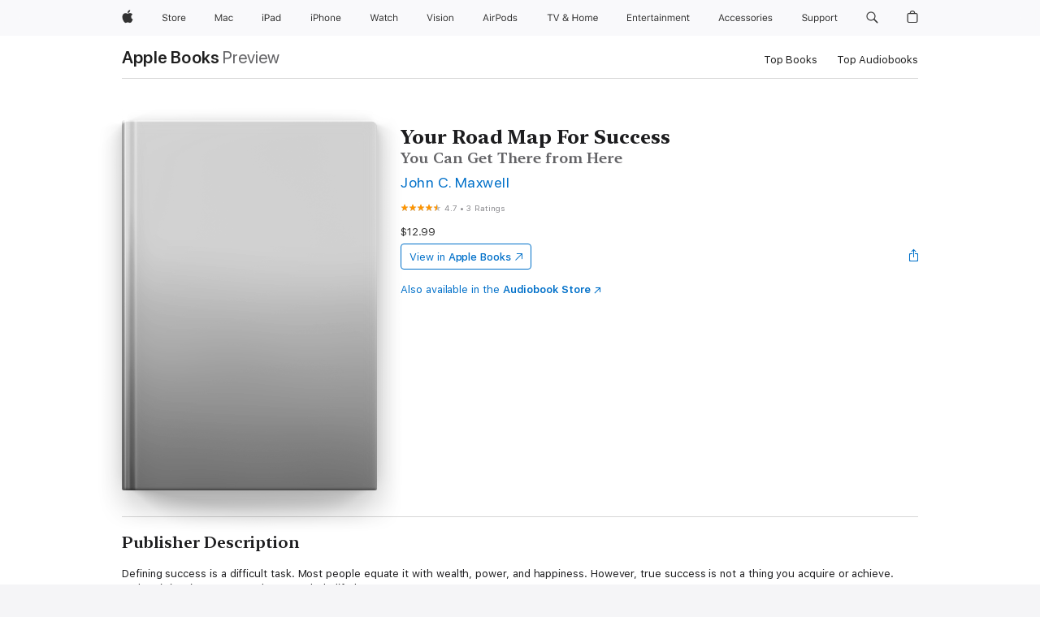

--- FILE ---
content_type: text/html
request_url: https://books.apple.com/us/book/your-road-map-for-success/id607390502?at=1000lbfe&uo=4&mt=11
body_size: 44795
content:
<!DOCTYPE html><html  dir="ltr" lang="en-US"><head>
    <meta charset="utf-8">
    <meta http-equiv="X-UA-Compatible" content="IE=edge">
    <meta name="viewport" content="width=device-width, initial-scale=1, viewport-fit=cover">
    <meta name="applicable-device" content="pc,mobile">

    <script id="perfkit">window.initialPageRequestTime = +new Date();</script>
    <link rel="preconnect" href="https://amp-api.books.apple.com" crossorigin="">
<link rel="preconnect" href="https://is1-ssl.mzstatic.com" crossorigin="">
<link rel="preconnect" href="https://is2-ssl.mzstatic.com" crossorigin="">
<link rel="preconnect" href="https://is3-ssl.mzstatic.com" crossorigin="">
<link rel="preconnect" href="https://is4-ssl.mzstatic.com" crossorigin="">
<link rel="preconnect" href="https://is5-ssl.mzstatic.com" crossorigin="">
<link rel="preconnect" href="https://xp.apple.com" crossorigin="">
<link rel="preconnect" href="https://js-cdn.music.apple.com" crossorigin="">
<link rel="preconnect" href="https://www.apple.com" crossorigin="">
    
<meta name="web-experience-app/config/environment" content="%7B%22appVersion%22%3A1%2C%22modulePrefix%22%3A%22web-experience-app%22%2C%22environment%22%3A%22production%22%2C%22rootURL%22%3A%22%2F%22%2C%22locationType%22%3A%22history-hash-router-scroll%22%2C%22historySupportMiddleware%22%3Atrue%2C%22EmberENV%22%3A%7B%22FEATURES%22%3A%7B%7D%2C%22EXTEND_PROTOTYPES%22%3A%7B%22Date%22%3Afalse%7D%2C%22_APPLICATION_TEMPLATE_WRAPPER%22%3Afalse%2C%22_DEFAULT_ASYNC_OBSERVERS%22%3Atrue%2C%22_JQUERY_INTEGRATION%22%3Afalse%2C%22_TEMPLATE_ONLY_GLIMMER_COMPONENTS%22%3Atrue%7D%2C%22APP%22%3A%7B%22PROGRESS_BAR_DELAY%22%3A3000%2C%22CLOCK_INTERVAL%22%3A1000%2C%22LOADING_SPINNER_SPY%22%3Atrue%2C%22BREAKPOINTS%22%3A%7B%22large%22%3A%7B%22min%22%3A1069%2C%22content%22%3A980%7D%2C%22medium%22%3A%7B%22min%22%3A735%2C%22max%22%3A1068%2C%22content%22%3A692%7D%2C%22small%22%3A%7B%22min%22%3A320%2C%22max%22%3A734%2C%22content%22%3A280%7D%7D%2C%22buildVariant%22%3A%22books%22%2C%22name%22%3A%22web-experience-app%22%2C%22version%22%3A%222548.0.0%2B0b472053%22%7D%2C%22MEDIA_API%22%3A%7B%22token%22%3A%22eyJhbGciOiJFUzI1NiIsInR5cCI6IkpXVCIsImtpZCI6IkNOM1dVNkVKTzEifQ.eyJpc3MiOiJOVjBTRVdHRlNSIiwiaWF0IjoxNzY0NzIyNzU2LCJleHAiOjE3NzE5ODAzNTYsInJvb3RfaHR0cHNfb3JpZ2luIjpbImFwcGxlLmNvbSJdfQ.Y-cFl9j5HGWR1S_YFqK_Hy1qwk1hW9aBvWtIfb4iDzMDCQO9JcdexCvQGzSRxWYIEXS3JtD3vpWxYDj3puQYsA%22%7D%2C%22i18n%22%3A%7B%22defaultLocale%22%3A%22en-gb%22%2C%22useDevLoc%22%3Afalse%2C%22pathToLocales%22%3A%22dist%2Flocales%22%7D%2C%22MEDIA_ARTWORK%22%3A%7B%22BREAKPOINTS%22%3A%7B%22large%22%3A%7B%22min%22%3A1069%2C%22content%22%3A980%7D%2C%22medium%22%3A%7B%22min%22%3A735%2C%22max%22%3A1068%2C%22content%22%3A692%7D%2C%22small%22%3A%7B%22min%22%3A320%2C%22max%22%3A734%2C%22content%22%3A280%7D%7D%7D%2C%22API%22%3A%7B%22BookHost%22%3A%22https%3A%2F%2Famp-api.books.apple.com%22%2C%22obcMetadataBaseUrl%22%3A%22%2Fapi%2Fbooks-metadata%22%2C%22globalElementsPath%22%3A%22%2Fglobal-elements%22%7D%2C%22fastboot%22%3A%7B%22hostWhitelist%22%3A%5B%7B%7D%5D%7D%2C%22ember-short-number%22%3A%7B%22locales%22%3A%5B%22ar-dz%22%2C%22ar-bh%22%2C%22ar-eg%22%2C%22ar-iq%22%2C%22ar-jo%22%2C%22ar-kw%22%2C%22ar-lb%22%2C%22ar-ly%22%2C%22ar-ma%22%2C%22ar-om%22%2C%22ar-qa%22%2C%22ar-sa%22%2C%22ar-sd%22%2C%22ar-sy%22%2C%22ar-tn%22%2C%22ar-ae%22%2C%22ar-ye%22%2C%22he-il%22%2C%22iw-il%22%2C%22ca-es%22%2C%22cs-cz%22%2C%22da-dk%22%2C%22de-ch%22%2C%22de-de%22%2C%22el-gr%22%2C%22en-au%22%2C%22en-ca%22%2C%22en-gb%22%2C%22en-us%22%2C%22es-419%22%2C%22es-es%22%2C%22es-mx%22%2C%22es-xl%22%2C%22et-ee%22%2C%22fi-fi%22%2C%22fr-ca%22%2C%22fr-fr%22%2C%22hi-in%22%2C%22hr-hr%22%2C%22hu-hu%22%2C%22id-id%22%2C%22is-is%22%2C%22it-it%22%2C%22iw-il%22%2C%22ja-jp%22%2C%22ko-kr%22%2C%22lt-lt%22%2C%22lv-lv%22%2C%22ms-my%22%2C%22nl-nl%22%2C%22no-no%22%2C%22no-nb%22%2C%22nb-no%22%2C%22pl-pl%22%2C%22pt-br%22%2C%22pt-pt%22%2C%22ro-ro%22%2C%22ru-ru%22%2C%22sk-sk%22%2C%22sv-se%22%2C%22th-th%22%2C%22tr-tr%22%2C%22uk-ua%22%2C%22vi-vi%22%2C%22vi-vn%22%2C%22zh-cn%22%2C%22zh-hans%22%2C%22zh-hans-cn%22%2C%22zh-hant%22%2C%22zh-hant-hk%22%2C%22zh-hant-tw%22%2C%22zh-hk%22%2C%22zh-tw%22%2C%22ar%22%2C%22ca%22%2C%22cs%22%2C%22da%22%2C%22de%22%2C%22el%22%2C%22en%22%2C%22es%22%2C%22fi%22%2C%22fr%22%2C%22he%22%2C%22hi%22%2C%22hr%22%2C%22hu%22%2C%22id%22%2C%22is%22%2C%22it%22%2C%22ja%22%2C%22ko%22%2C%22lt%22%2C%22lv%22%2C%22ms%22%2C%22nb%22%2C%22nl%22%2C%22no%22%2C%22pl%22%2C%22pt%22%2C%22ro%22%2C%22ru%22%2C%22sk%22%2C%22sv%22%2C%22th%22%2C%22tr%22%2C%22uk%22%2C%22vi%22%2C%22zh%22%5D%7D%2C%22ember-cli-mirage%22%3A%7B%22enabled%22%3Afalse%2C%22usingProxy%22%3Afalse%2C%22useDefaultPassthroughs%22%3Atrue%7D%2C%22BREAKPOINTS%22%3A%7B%22large%22%3A%7B%22min%22%3A1069%2C%22content%22%3A980%7D%2C%22medium%22%3A%7B%22min%22%3A735%2C%22max%22%3A1068%2C%22content%22%3A692%7D%2C%22small%22%3A%7B%22min%22%3A320%2C%22max%22%3A734%2C%22content%22%3A280%7D%7D%2C%22METRICS%22%3A%7B%22variant%22%3A%22web%22%2C%22baseFields%22%3A%7B%22appName%22%3A%22web-experience-app%22%2C%22constraintProfiles%22%3A%5B%22AMPWeb%22%5D%7D%2C%22clickstream%22%3A%7B%22enabled%22%3Atrue%2C%22topic%22%3A%5B%22xp_amp_web_exp%22%5D%2C%22autoTrackClicks%22%3Atrue%7D%2C%22performance%22%3A%7B%22enabled%22%3Atrue%2C%22topic%22%3A%22xp_amp_bookstore_perf%22%7D%7D%2C%22MEDIA_SHELF%22%3A%7B%22GRID_CONFIG%22%3A%7B%22books-brick-row%22%3A%7B%22small%22%3A1%2C%22medium%22%3A2%2C%22large%22%3A3%7D%2C%22story%22%3A%7B%22small%22%3A1%2C%22medium%22%3A2%2C%22large%22%3A3%7D%2C%22small-brick%22%3A%7B%22small%22%3A1%2C%22medium%22%3A2%2C%22large%22%3A3%7D%2C%22editorial-lockup-large%22%3A%7B%22small%22%3A1%2C%22medium%22%3A2%2C%22large%22%3A2%7D%2C%22editorial-lockup-medium%22%3A%7B%22small%22%3A1%2C%22medium%22%3A2%2C%22large%22%3A3%7D%2C%22large-brick%22%3A%7B%22small%22%3A1%2C%22medium%22%3A1%2C%22large%22%3A2%7D%2C%22lockup-small%22%3A%7B%22small%22%3A1%2C%22medium%22%3A2%2C%22large%22%3A3%7D%2C%22lockup-large%22%3A%7B%22small%22%3A1%2C%22medium%22%3A3%2C%22large%22%3A4%7D%2C%22posters%22%3A%7B%22small%22%3A1%2C%22medium%22%3A1%2C%22large%22%3A2%7D%2C%22breakout-large%22%3A%7B%22small%22%3A1%2C%22medium%22%3A1%2C%22large%22%3A1%7D%7D%2C%22BREAKPOINTS%22%3A%7B%22large%22%3A%7B%22min%22%3A1069%2C%22content%22%3A980%7D%2C%22medium%22%3A%7B%22min%22%3A735%2C%22max%22%3A1068%2C%22content%22%3A692%7D%2C%22small%22%3A%7B%22min%22%3A320%2C%22max%22%3A734%2C%22content%22%3A280%7D%7D%7D%2C%22SASSKIT_GENERATOR%22%3A%7B%22VIEWPORT_CONFIG%22%3A%7B%22BREAKPOINTS%22%3A%7B%22large%22%3A%7B%22min%22%3A1069%2C%22content%22%3A980%7D%2C%22medium%22%3A%7B%22min%22%3A735%2C%22max%22%3A1068%2C%22content%22%3A692%7D%2C%22small%22%3A%7B%22min%22%3A320%2C%22max%22%3A734%2C%22content%22%3A280%7D%7D%7D%7D%2C%22features%22%3A%7B%22BUILD_VARIANT_APPS%22%3Afalse%2C%22BUILD_VARIANT_BOOKS%22%3Atrue%2C%22BUILD_VARIANT_FITNESS%22%3Afalse%2C%22BUILD_VARIANT_PODCASTS%22%3Afalse%2C%22BUILD_VARIANT_ITUNES%22%3Afalse%2C%22TV%22%3Afalse%2C%22PODCASTS%22%3Afalse%2C%22BOOKS%22%3Atrue%2C%22APPS%22%3Afalse%2C%22ARTISTS%22%3Afalse%2C%22DEEPLINK_ROUTE%22%3Afalse%2C%22EMBER_DATA%22%3Afalse%2C%22CHARTS%22%3Atrue%2C%22FITNESS%22%3Afalse%2C%22SHARE_UI%22%3Atrue%2C%22SEPARATE_RTL_STYLESHEET%22%3Atrue%7D%2C%22%40amp%2Fember-ui-global-elements%22%3A%7B%22useFooterWithoutRefundLink%22%3Atrue%7D%2C%22ember-cli-content-security-policy%22%3A%7B%22policy%22%3A%22upgrade-insecure-requests%20%3B%20default-src%20'none'%3B%20img-src%20'self'%20https%3A%2F%2F*.apple.com%20https%3A%2F%2F*.mzstatic.com%20data%3A%3B%20style-src%20'self'%20https%3A%2F%2F*.apple.com%20'unsafe-inline'%3B%20font-src%20'self'%20https%3A%2F%2F*.apple.com%3B%20media-src%20'self'%20https%3A%2F%2F*.apple.com%20blob%3A%3B%20connect-src%20'self'%20https%3A%2F%2F*.apple.com%20https%3A%2F%2F*.mzstatic.com%3B%20script-src%20'self'%20https%3A%2F%2F*.apple.com%20'unsafe-eval'%20'sha256-4ywTGAe4rEpoHt8XkjbkdOWklMJ%2F1Py%2Fx6b3%2FaGbtSQ%3D'%3B%20frame-src%20'self'%20https%3A%2F%2F*.apple.com%20itmss%3A%20itms-appss%3A%20itms-bookss%3A%20itms-itunesus%3A%20itms-messagess%3A%20itms-podcasts%3A%20itms-watchs%3A%20macappstores%3A%20musics%3A%20apple-musics%3A%20podcasts%3A%20videos%3A%3B%22%2C%22reportOnly%22%3Afalse%7D%2C%22exportApplicationGlobal%22%3Afalse%7D">
<!-- EMBER_CLI_FASTBOOT_TITLE --><link rel="stylesheet preload" name="fonts" href="//www.apple.com/wss/fonts?families=SF+Pro,v2|SF+Pro+Icons,v1|SF+Pro+Rounded,v1|New+York+Small,v1|New+York+Medium,v1" as="style"><link rel="stylesheet" type="text/css" href="https://www.apple.com/api-www/global-elements/global-header/v1/assets/globalheader.css" data-global-elements-nav-styles>
<link rel="stylesheet" type="text/css" href="/global-elements/2426.0.0/en_US/ac-global-footer.89780a9d2eedff61551113850a3547ef.css" data-global-elements-footer-styles>
<meta name="ac-gn-search-suggestions-enabled" content="false"/>
<meta name="globalnav-search-suggestions-enabled" content="false"/>
    <title>
      ‎Your Road Map For Success by John C. Maxwell on Apple Books
    </title>
      <meta name="keywords" content="download, Your Road Map For Success, books on iphone, ipad, Mac, Apple Books">

      <meta name="description" content="Defining success is a difficult task. Most people equate it with wealth, power, and happiness. However, true success is not a thing you acquire or achieve. Rather, it is a journey you take your whole life long. <br />In a refreshingly straightforward style, John Maxwell shares unique insights into w…">

<!---->
      <link rel="canonical" href="https://books.apple.com/us/book/your-road-map-for-success/id607390502">

      <link rel="icon" sizes="48x48" href="https://books.apple.com/assets/images/favicon/favicon-books-48-a8eb8171a8d912ed29d99e7a134953d3.png" type="image/png">

<!---->
<!---->
      <meta name="apple:content_id" content="607390502">

<!---->
      <script name="schema:book" type="application/ld+json">
        {"@context":"http://schema.org","@type":"Book","additionalType":"Product","author":"John C. Maxwell","bookFormat":"EBook","datePublished":"2002-03-31T00:00:00.000Z","description":"Defining success is a difficult task. Most people equate it with wealth, power, and happiness. However, true success is not a thing you acquire or achieve. Rather, it is a journey you take your whole life long. &lt;br /&gt;In a refreshingly straightforward style, John Maxwell shares unique insights into w…","genre":["Management &amp; Leadership","Books","Business &amp; Personal Finance","Health, Mind &amp; Body","Self-Improvement","Religion &amp; Spirituality","Christianity","Small Business &amp; Entrepreneurship","Careers"],"image":"https://is1-ssl.mzstatic.com/image/thumb/Publication/v4/2e/51/95/2e5195d5-280e-1051-87ba-ef71f292a0ef/9781418508296.jpg/1200x630wz.png","inLanguage":"en-US","isbn":"9781418508296","name":"Your Road Map For Success","numberOfPages":240,"publisher":"HarperCollins Leadership","thumbnailUrl":["https://is1-ssl.mzstatic.com/image/thumb/Publication/v4/2e/51/95/2e5195d5-280e-1051-87ba-ef71f292a0ef/9781418508296.jpg/1200x675wz.jpg","https://is1-ssl.mzstatic.com/image/thumb/Publication/v4/2e/51/95/2e5195d5-280e-1051-87ba-ef71f292a0ef/9781418508296.jpg/1200x900wz.jpg","https://is1-ssl.mzstatic.com/image/thumb/Publication/v4/2e/51/95/2e5195d5-280e-1051-87ba-ef71f292a0ef/9781418508296.jpg/1200x1200wz.jpg"],"offers":{"@type":"Offer","price":12.99,"priceCurrency":"USD","hasMerchantReturnPolicy":{"@type":"MerchantReturnPolicy","returnPolicyCategory":"https://schema.org/MerchantReturnNotPermitted","merchantReturnDays":0}},"aggregateRating":{"@type":"AggregateRating","ratingValue":4.7,"reviewCount":3}}
      </script>

        <meta property="al:ios:app_store_id" content="364709193">
        <meta property="al:ios:app_name" content="Apple Books">

        <meta property="og:title" content="‎Your Road Map For Success">
        <meta property="og:description" content="‎Business &amp; Personal Finance · 2002">
        <meta property="og:site_name" content="Apple Books">
        <meta property="og:url" content="https://books.apple.com/us/book/your-road-map-for-success/id607390502">
        <meta property="og:image" content="https://is1-ssl.mzstatic.com/image/thumb/Publication/v4/2e/51/95/2e5195d5-280e-1051-87ba-ef71f292a0ef/9781418508296.jpg/1200x630wz.png">
        <meta property="og:image:alt" content="Your Road Map For Success by John C. Maxwell on Apple Books">
        <meta property="og:image:type" content="image/png">
        <meta property="og:image:width" content="1200">
        <meta property="og:image:height" content="630">
        <meta property="og:image:secure_url" content="https://is1-ssl.mzstatic.com/image/thumb/Publication/v4/2e/51/95/2e5195d5-280e-1051-87ba-ef71f292a0ef/9781418508296.jpg/1200x630wz.png">
        <meta property="og:type" content="book">
        <meta property="og:locale" content="en_US">

        <meta name="twitter:title" content="‎Your Road Map For Success">
        <meta name="twitter:description" content="‎Business &amp; Personal Finance · 2002">
        <meta name="twitter:site" content="@AppleBooks">
        <meta name="twitter:card" content="summary_large_image">
        <meta name="twitter:image" content="https://is1-ssl.mzstatic.com/image/thumb/Publication/v4/2e/51/95/2e5195d5-280e-1051-87ba-ef71f292a0ef/9781418508296.jpg/1200x600wz.png">
        <meta name="twitter:image:alt" content="Your Road Map For Success by John C. Maxwell on Apple Books">

<!---->
    <meta name="version" content="2548.0.0">
    <!-- @@HEAD@@ -->
    <script src="https://js-cdn.music.apple.com/musickit/v2/amp/musickit.js?t=1764722790239"></script>

    <link integrity="" rel="stylesheet" href="/assets/web-experience-app-real-f1ca40148188f63f7dd2cd7d4d6d7e05.css" data-rtl="/assets/web-experience-rtl-app-dc89d135bf4a79beed79bacafc906bdf.css">

    
  </head>
  <body class="no-js no-touch globalnav-scrim">
    <script type="x/boundary" id="fastboot-body-start"></script><div id="globalheader"><aside id="globalmessage-segment" lang="en-US" dir="ltr" class="globalmessage-segment"><ul data-strings="{&quot;view&quot;:&quot;{%STOREFRONT%} Store Home&quot;,&quot;segments&quot;:{&quot;smb&quot;:&quot;Business Store Home&quot;,&quot;eduInd&quot;:&quot;Education Store Home&quot;,&quot;other&quot;:&quot;Store Home&quot;},&quot;exit&quot;:&quot;Exit&quot;}" class="globalmessage-segment-content"></ul></aside><nav id="globalnav" lang="en-US" dir="ltr" aria-label="Global" data-analytics-element-engagement-start="globalnav:onFlyoutOpen" data-analytics-element-engagement-end="globalnav:onFlyoutClose" data-store-api="https://www.apple.com/[storefront]/shop/bag/status" data-analytics-activitymap-region-id="global nav" data-analytics-region="global nav" class="globalnav no-js   "><div class="globalnav-content"><div class="globalnav-item globalnav-menuback"><button aria-label="Main menu" class="globalnav-menuback-button"><span class="globalnav-chevron-icon"><svg height="48" viewbox="0 0 9 48" width="9" xmlns="http://www.w3.org/2000/svg"><path d="m1.5618 24.0621 6.5581-6.4238c.2368-.2319.2407-.6118.0088-.8486-.2324-.2373-.6123-.2407-.8486-.0088l-7 6.8569c-.1157.1138-.1807.2695-.1802.4316.001.1621.0674.3174.1846.4297l7 6.7241c.1162.1118.2661.1675.4155.1675.1577 0 .3149-.062.4326-.1846.2295-.2388.2222-.6187-.0171-.8481z"/></svg></span></button></div><ul id="globalnav-list" class="globalnav-list"><li data-analytics-element-engagement="globalnav hover - apple" class="
				globalnav-item
				globalnav-item-apple
				
				
			"><a href="https://www.apple.com/" data-globalnav-item-name="apple" data-analytics-title="apple home" aria-label="Apple" class="globalnav-link globalnav-link-apple"><span class="globalnav-image-regular globalnav-link-image"><svg height="44" viewbox="0 0 14 44" width="14" xmlns="http://www.w3.org/2000/svg"><path d="m13.0729 17.6825a3.61 3.61 0 0 0 -1.7248 3.0365 3.5132 3.5132 0 0 0 2.1379 3.2223 8.394 8.394 0 0 1 -1.0948 2.2618c-.6816.9812-1.3943 1.9623-2.4787 1.9623s-1.3633-.63-2.613-.63c-1.2187 0-1.6525.6507-2.644.6507s-1.6834-.9089-2.4787-2.0243a9.7842 9.7842 0 0 1 -1.6628-5.2776c0-3.0984 2.014-4.7405 3.9969-4.7405 1.0535 0 1.9314.6919 2.5924.6919.63 0 1.6112-.7333 2.8092-.7333a3.7579 3.7579 0 0 1 3.1604 1.5802zm-3.7284-2.8918a3.5615 3.5615 0 0 0 .8469-2.22 1.5353 1.5353 0 0 0 -.031-.32 3.5686 3.5686 0 0 0 -2.3445 1.2084 3.4629 3.4629 0 0 0 -.8779 2.1585 1.419 1.419 0 0 0 .031.2892 1.19 1.19 0 0 0 .2169.0207 3.0935 3.0935 0 0 0 2.1586-1.1368z"/></svg></span><span class="globalnav-image-compact globalnav-link-image"><svg height="48" viewbox="0 0 17 48" width="17" xmlns="http://www.w3.org/2000/svg"><path d="m15.5752 19.0792a4.2055 4.2055 0 0 0 -2.01 3.5376 4.0931 4.0931 0 0 0 2.4908 3.7542 9.7779 9.7779 0 0 1 -1.2755 2.6351c-.7941 1.1431-1.6244 2.2862-2.8878 2.2862s-1.5883-.734-3.0443-.734c-1.42 0-1.9252.7581-3.08.7581s-1.9611-1.0589-2.8876-2.3584a11.3987 11.3987 0 0 1 -1.9373-6.1487c0-3.61 2.3464-5.523 4.6566-5.523 1.2274 0 2.25.8062 3.02.8062.734 0 1.8771-.8543 3.2729-.8543a4.3778 4.3778 0 0 1 3.6822 1.841zm-6.8586-2.0456a1.3865 1.3865 0 0 1 -.2527-.024 1.6557 1.6557 0 0 1 -.0361-.337 4.0341 4.0341 0 0 1 1.0228-2.5148 4.1571 4.1571 0 0 1 2.7314-1.4078 1.7815 1.7815 0 0 1 .0361.373 4.1487 4.1487 0 0 1 -.9867 2.587 3.6039 3.6039 0 0 1 -2.5148 1.3236z"/></svg></span><span class="globalnav-link-text">Apple</span></a></li><li data-topnav-flyout-item="menu" data-topnav-flyout-label="Menu" role="none" class="globalnav-item globalnav-menu"><div data-topnav-flyout="menu" class="globalnav-flyout"><div class="globalnav-menu-list"><div data-analytics-element-engagement="globalnav hover - store" class="
				globalnav-item
				globalnav-item-store
				globalnav-item-menu
				
			"><ul role="none" class="globalnav-submenu-trigger-group"><li class="globalnav-submenu-trigger-item"><a href="https://www.apple.com/us/shop/goto/store" data-globalnav-item-name="store" data-topnav-flyout-trigger-compact data-analytics-title="store" data-analytics-element-engagement="hover - store" aria-label="Store" class="globalnav-link globalnav-submenu-trigger-link globalnav-link-store"><span class="globalnav-link-text-container"><span class="globalnav-image-regular globalnav-link-image"><svg height="44" viewbox="0 0 30 44" width="30" xmlns="http://www.w3.org/2000/svg"><path d="m26.5679 20.4629c1.002 0 1.67.738 1.693 1.857h-3.48c.076-1.119.779-1.857 1.787-1.857zm2.754 2.672v-.387c0-1.963-1.037-3.176-2.742-3.176-1.735 0-2.848 1.289-2.848 3.276 0 1.998 1.096 3.263 2.848 3.263 1.383 0 2.367-.668 2.66-1.746h-1.008c-.264.557-.814.856-1.629.856-1.072 0-1.769-.791-1.822-2.039v-.047zm-9.547-3.451h.96v.937h.094c.188-.615.914-1.049 1.752-1.049.164 0 .375.012.504.03v1.007c-.082-.023-.445-.058-.644-.058-.961 0-1.659 1.098-1.659 1.535v3.914h-1.007zm-4.27 5.519c-1.195 0-1.869-.867-1.869-2.361 0-1.5.674-2.361 1.869-2.361 1.196 0 1.87.861 1.87 2.361 0 1.494-.674 2.361-1.87 2.361zm0-5.631c-1.798 0-2.912 1.237-2.912 3.27 0 2.027 1.114 3.269 2.912 3.269 1.799 0 2.913-1.242 2.913-3.269 0-2.033-1.114-3.27-2.913-3.27zm-5.478-1.475v1.635h1.407v.843h-1.407v3.575c0 .744.282 1.06.938 1.06.182 0 .281-.006.469-.023v.849c-.199.035-.393.059-.592.059-1.301 0-1.822-.481-1.822-1.688v-3.832h-1.02v-.843h1.02v-1.635zm-8.103 5.694c.129.885.973 1.447 2.174 1.447 1.137 0 1.975-.615 1.975-1.453 0-.72-.527-1.177-1.693-1.47l-1.084-.282c-1.53-.386-2.192-1.078-2.192-2.279 0-1.436 1.201-2.408 2.988-2.408 1.635 0 2.854.972 2.942 2.338h-1.061c-.146-.867-.861-1.383-1.916-1.383-1.125 0-1.869.562-1.869 1.418 0 .662.463 1.043 1.629 1.342l.885.234c1.752.439 2.455 1.119 2.455 2.361 0 1.553-1.225 2.543-3.158 2.543-1.793 0-3.03-.949-3.141-2.408z"/></svg></span><span class="globalnav-link-text">Store</span></span></a></li></ul></div><div data-analytics-element-engagement="globalnav hover - mac" class="
				globalnav-item
				globalnav-item-mac
				globalnav-item-menu
				
			"><ul role="none" class="globalnav-submenu-trigger-group"><li class="globalnav-submenu-trigger-item"><a href="https://www.apple.com/mac/" data-globalnav-item-name="mac" data-topnav-flyout-trigger-compact data-analytics-title="mac" data-analytics-element-engagement="hover - mac" aria-label="Mac" class="globalnav-link globalnav-submenu-trigger-link globalnav-link-mac"><span class="globalnav-link-text-container"><span class="globalnav-image-regular globalnav-link-image"><svg height="44" viewbox="0 0 23 44" width="23" xmlns="http://www.w3.org/2000/svg"><path d="m8.1558 25.9987v-6.457h-.0703l-2.666 6.457h-.8907l-2.666-6.457h-.0703v6.457h-.9844v-8.4551h1.2246l2.8945 7.0547h.0938l2.8945-7.0547h1.2246v8.4551zm2.5166-1.7696c0-1.1309.832-1.7812 2.3027-1.8691l1.8223-.1113v-.5742c0-.7793-.4863-1.207-1.4297-1.207-.7559 0-1.2832.2871-1.4238.7852h-1.0195c.1348-1.0137 1.1309-1.6816 2.4785-1.6816 1.541 0 2.4023.791 2.4023 2.1035v4.3242h-.9609v-.9318h-.0938c-.4102.6738-1.1016 1.043-1.9453 1.043-1.2246 0-2.1328-.7266-2.1328-1.8809zm4.125-.5859v-.5801l-1.6992.1113c-.9609.0645-1.3828.3984-1.3828 1.0312 0 .6445.5449 1.0195 1.2773 1.0195 1.0371.0001 1.8047-.6796 1.8047-1.5819zm6.958-2.0273c-.1641-.627-.7207-1.1367-1.6289-1.1367-1.1367 0-1.8516.9082-1.8516 2.3379 0 1.459.7266 2.3848 1.8516 2.3848.8496 0 1.4414-.3926 1.6289-1.1074h1.0195c-.1816 1.1602-1.125 2.0156-2.6426 2.0156-1.7695 0-2.9004-1.2832-2.9004-3.293 0-1.9688 1.125-3.2461 2.8945-3.2461 1.5352 0 2.4727.9199 2.6484 2.0449z"/></svg></span><span class="globalnav-link-text">Mac</span></span></a></li></ul></div><div data-analytics-element-engagement="globalnav hover - ipad" class="
				globalnav-item
				globalnav-item-ipad
				globalnav-item-menu
				
			"><ul role="none" class="globalnav-submenu-trigger-group"><li class="globalnav-submenu-trigger-item"><a href="https://www.apple.com/ipad/" data-globalnav-item-name="ipad" data-topnav-flyout-trigger-compact data-analytics-title="ipad" data-analytics-element-engagement="hover - ipad" aria-label="iPad" class="globalnav-link globalnav-submenu-trigger-link globalnav-link-ipad"><span class="globalnav-link-text-container"><span class="globalnav-image-regular globalnav-link-image"><svg height="44" viewbox="0 0 24 44" width="24" xmlns="http://www.w3.org/2000/svg"><path d="m14.9575 23.7002c0 .902-.768 1.582-1.805 1.582-.732 0-1.277-.375-1.277-1.02 0-.632.422-.966 1.383-1.031l1.699-.111zm-1.395-4.072c-1.347 0-2.343.668-2.478 1.681h1.019c.141-.498.668-.785 1.424-.785.944 0 1.43.428 1.43 1.207v.574l-1.822.112c-1.471.088-2.303.738-2.303 1.869 0 1.154.908 1.881 2.133 1.881.844 0 1.535-.369 1.945-1.043h.094v.931h.961v-4.324c0-1.312-.862-2.103-2.403-2.103zm6.769 5.575c-1.155 0-1.846-.885-1.846-2.361 0-1.471.697-2.362 1.846-2.362 1.142 0 1.857.914 1.857 2.362 0 1.459-.709 2.361-1.857 2.361zm1.834-8.027v3.503h-.088c-.358-.691-1.102-1.107-1.981-1.107-1.605 0-2.654 1.289-2.654 3.27 0 1.986 1.037 3.269 2.654 3.269.873 0 1.623-.416 2.022-1.119h.093v1.008h.961v-8.824zm-15.394 4.869h-1.863v-3.563h1.863c1.225 0 1.899.639 1.899 1.799 0 1.119-.697 1.764-1.899 1.764zm.276-4.5h-3.194v8.455h1.055v-3.018h2.127c1.588 0 2.719-1.119 2.719-2.701 0-1.611-1.108-2.736-2.707-2.736zm-6.064 8.454h1.008v-6.316h-1.008zm-.199-8.237c0-.387.316-.704.703-.704s.703.317.703.704c0 .386-.316.703-.703.703s-.703-.317-.703-.703z"/></svg></span><span class="globalnav-link-text">iPad</span></span></a></li></ul></div><div data-analytics-element-engagement="globalnav hover - iphone" class="
				globalnav-item
				globalnav-item-iphone
				globalnav-item-menu
				
			"><ul role="none" class="globalnav-submenu-trigger-group"><li class="globalnav-submenu-trigger-item"><a href="https://www.apple.com/iphone/" data-globalnav-item-name="iphone" data-topnav-flyout-trigger-compact data-analytics-title="iphone" data-analytics-element-engagement="hover - iphone" aria-label="iPhone" class="globalnav-link globalnav-submenu-trigger-link globalnav-link-iphone"><span class="globalnav-link-text-container"><span class="globalnav-image-regular globalnav-link-image"><svg height="44" viewbox="0 0 38 44" width="38" xmlns="http://www.w3.org/2000/svg"><path d="m32.7129 22.3203h3.48c-.023-1.119-.691-1.857-1.693-1.857-1.008 0-1.711.738-1.787 1.857zm4.459 2.045c-.293 1.078-1.277 1.746-2.66 1.746-1.752 0-2.848-1.266-2.848-3.264 0-1.986 1.113-3.275 2.848-3.275 1.705 0 2.742 1.213 2.742 3.176v.386h-4.541v.047c.053 1.248.75 2.039 1.822 2.039.815 0 1.366-.298 1.629-.855zm-12.282-4.682h.961v.996h.094c.316-.697.932-1.107 1.898-1.107 1.418 0 2.209.838 2.209 2.338v4.09h-1.007v-3.844c0-1.137-.481-1.676-1.489-1.676s-1.658.674-1.658 1.781v3.739h-1.008zm-2.499 3.158c0-1.5-.674-2.361-1.869-2.361-1.196 0-1.87.861-1.87 2.361 0 1.495.674 2.362 1.87 2.362 1.195 0 1.869-.867 1.869-2.362zm-4.782 0c0-2.033 1.114-3.269 2.913-3.269 1.798 0 2.912 1.236 2.912 3.269 0 2.028-1.114 3.27-2.912 3.27-1.799 0-2.913-1.242-2.913-3.27zm-6.636-5.666h1.008v3.504h.093c.317-.697.979-1.107 1.946-1.107 1.336 0 2.179.855 2.179 2.338v4.09h-1.007v-3.844c0-1.119-.504-1.676-1.459-1.676-1.131 0-1.752.715-1.752 1.781v3.739h-1.008zm-6.015 4.87h1.863c1.202 0 1.899-.645 1.899-1.764 0-1.16-.674-1.799-1.899-1.799h-1.863zm2.139-4.5c1.599 0 2.707 1.125 2.707 2.736 0 1.582-1.131 2.701-2.719 2.701h-2.127v3.018h-1.055v-8.455zm-6.114 8.454h1.008v-6.316h-1.008zm-.2-8.238c0-.386.317-.703.703-.703.387 0 .704.317.704.703 0 .387-.317.704-.704.704-.386 0-.703-.317-.703-.704z"/></svg></span><span class="globalnav-link-text">iPhone</span></span></a></li></ul></div><div data-analytics-element-engagement="globalnav hover - watch" class="
				globalnav-item
				globalnav-item-watch
				globalnav-item-menu
				
			"><ul role="none" class="globalnav-submenu-trigger-group"><li class="globalnav-submenu-trigger-item"><a href="https://www.apple.com/watch/" data-globalnav-item-name="watch" data-topnav-flyout-trigger-compact data-analytics-title="watch" data-analytics-element-engagement="hover - watch" aria-label="Watch" class="globalnav-link globalnav-submenu-trigger-link globalnav-link-watch"><span class="globalnav-link-text-container"><span class="globalnav-image-regular globalnav-link-image"><svg height="44" viewbox="0 0 35 44" width="35" xmlns="http://www.w3.org/2000/svg"><path d="m28.9819 17.1758h1.008v3.504h.094c.316-.697.978-1.108 1.945-1.108 1.336 0 2.18.856 2.18 2.338v4.09h-1.008v-3.844c0-1.119-.504-1.675-1.459-1.675-1.131 0-1.752.715-1.752 1.781v3.738h-1.008zm-2.42 4.441c-.164-.627-.721-1.136-1.629-1.136-1.137 0-1.852.908-1.852 2.338 0 1.459.727 2.384 1.852 2.384.849 0 1.441-.392 1.629-1.107h1.019c-.182 1.16-1.125 2.016-2.642 2.016-1.77 0-2.901-1.284-2.901-3.293 0-1.969 1.125-3.247 2.895-3.247 1.535 0 2.472.92 2.648 2.045zm-6.533-3.568v1.635h1.407v.844h-1.407v3.574c0 .744.282 1.06.938 1.06.182 0 .281-.006.469-.023v.85c-.2.035-.393.058-.592.058-1.301 0-1.822-.48-1.822-1.687v-3.832h-1.02v-.844h1.02v-1.635zm-4.2 5.596v-.58l-1.699.111c-.961.064-1.383.398-1.383 1.031 0 .645.545 1.02 1.277 1.02 1.038 0 1.805-.68 1.805-1.582zm-4.125.586c0-1.131.832-1.782 2.303-1.869l1.822-.112v-.574c0-.779-.486-1.207-1.43-1.207-.755 0-1.283.287-1.423.785h-1.02c.135-1.014 1.131-1.682 2.479-1.682 1.541 0 2.402.792 2.402 2.104v4.324h-.961v-.931h-.094c-.41.673-1.101 1.043-1.945 1.043-1.225 0-2.133-.727-2.133-1.881zm-7.684 1.769h-.996l-2.303-8.455h1.101l1.682 6.873h.07l1.893-6.873h1.066l1.893 6.873h.07l1.682-6.873h1.101l-2.302 8.455h-.996l-1.946-6.674h-.07z"/></svg></span><span class="globalnav-link-text">Watch</span></span></a></li></ul></div><div data-analytics-element-engagement="globalnav hover - vision" class="
				globalnav-item
				globalnav-item-vision
				globalnav-item-menu
				
			"><ul role="none" class="globalnav-submenu-trigger-group"><li class="globalnav-submenu-trigger-item"><a href="https://www.apple.com/apple-vision-pro/" data-globalnav-item-name="vision" data-topnav-flyout-trigger-compact data-analytics-title="vision" data-analytics-element-engagement="hover - vision" aria-label="Vision" class="globalnav-link globalnav-submenu-trigger-link globalnav-link-vision"><span class="globalnav-link-text-container"><span class="globalnav-image-regular globalnav-link-image"><svg xmlns="http://www.w3.org/2000/svg" width="34" height="44" viewbox="0 0 34 44"><g id="en-US_globalnav_links_vision_image_large"><rect id="box_" width="34" height="44" fill="none"/><path id="art_" d="m.4043,17.5449h1.1074l2.4844,7.0898h.0938l2.4844-7.0898h1.1074l-3.1172,8.4551h-1.043L.4043,17.5449Zm8.3467.2168c0-.3867.3164-.7031.7031-.7031s.7031.3164.7031.7031-.3164.7031-.7031.7031-.7031-.3164-.7031-.7031Zm.1875,1.9219h1.0195v6.3164h-1.0195v-6.3164Zm2.499,4.7051h1.043c.1699.5273.6738.873,1.4824.873.8496,0,1.4531-.4043,1.4531-.9785v-.0117c0-.4277-.3223-.7266-1.1016-.9141l-.9785-.2344c-1.1836-.2812-1.7168-.7969-1.7168-1.7051v-.0059c0-1.0488,1.0078-1.8398,2.3496-1.8398,1.3242,0,2.2441.6621,2.3848,1.6934h-1.002c-.1348-.498-.627-.8438-1.3887-.8438-.75,0-1.3008.3867-1.3008.9434v.0117c0,.4277.3164.6973,1.0605.8789l.9727.2344c1.1895.2871,1.7637.8027,1.7637,1.7051v.0117c0,1.125-1.0957,1.9043-2.5312,1.9043-1.4062,0-2.373-.6797-2.4902-1.7227Zm6.3203-6.627c0-.3867.3164-.7031.7031-.7031s.7031.3164.7031.7031-.3164.7031-.7031.7031-.7031-.3164-.7031-.7031Zm.1875,1.9219h1.0195v6.3164h-1.0195v-6.3164Zm2.5049,3.1641v-.0117c0-2.0273,1.1133-3.2637,2.9121-3.2637s2.9121,1.2363,2.9121,3.2637v.0117c0,2.0215-1.1133,3.2637-2.9121,3.2637s-2.9121-1.2422-2.9121-3.2637Zm4.7812,0v-.0117c0-1.4941-.6738-2.3613-1.8691-2.3613s-1.8691.8672-1.8691,2.3613v.0117c0,1.4883.6738,2.3613,1.8691,2.3613s1.8691-.873,1.8691-2.3613Zm2.5049-3.1641h1.0195v.9492h.0938c.3164-.668.9082-1.0605,1.8398-1.0605,1.418,0,2.209.8379,2.209,2.3379v4.0898h-1.0195v-3.8438c0-1.1367-.4688-1.6816-1.4766-1.6816s-1.6465.6797-1.6465,1.7871v3.7383h-1.0195v-6.3164Z"/></g></svg></span><span class="globalnav-link-text">Vision</span></span></a></li></ul></div><div data-analytics-element-engagement="globalnav hover - airpods" class="
				globalnav-item
				globalnav-item-airpods
				globalnav-item-menu
				
			"><ul role="none" class="globalnav-submenu-trigger-group"><li class="globalnav-submenu-trigger-item"><a href="https://www.apple.com/airpods/" data-globalnav-item-name="airpods" data-topnav-flyout-trigger-compact data-analytics-title="airpods" data-analytics-element-engagement="hover - airpods" aria-label="AirPods" class="globalnav-link globalnav-submenu-trigger-link globalnav-link-airpods"><span class="globalnav-link-text-container"><span class="globalnav-image-regular globalnav-link-image"><svg height="44" viewbox="0 0 43 44" width="43" xmlns="http://www.w3.org/2000/svg"><path d="m11.7153 19.6836h.961v.937h.094c.187-.615.914-1.048 1.752-1.048.164 0 .375.011.504.029v1.008c-.082-.024-.446-.059-.645-.059-.961 0-1.658.645-1.658 1.535v3.914h-1.008zm28.135-.111c1.324 0 2.244.656 2.379 1.693h-.996c-.135-.504-.627-.838-1.389-.838-.75 0-1.336.381-1.336.943 0 .434.352.704 1.096.885l.973.235c1.189.287 1.763.802 1.763 1.711 0 1.13-1.095 1.91-2.531 1.91-1.406 0-2.373-.674-2.484-1.723h1.037c.17.533.674.873 1.482.873.85 0 1.459-.404 1.459-.984 0-.434-.328-.727-1.002-.891l-1.084-.264c-1.183-.287-1.722-.796-1.722-1.71 0-1.049 1.013-1.84 2.355-1.84zm-6.665 5.631c-1.155 0-1.846-.885-1.846-2.362 0-1.471.697-2.361 1.846-2.361 1.142 0 1.857.914 1.857 2.361 0 1.459-.709 2.362-1.857 2.362zm1.834-8.028v3.504h-.088c-.358-.691-1.102-1.107-1.981-1.107-1.605 0-2.654 1.289-2.654 3.269 0 1.987 1.037 3.27 2.654 3.27.873 0 1.623-.416 2.022-1.119h.094v1.007h.961v-8.824zm-9.001 8.028c-1.195 0-1.869-.868-1.869-2.362 0-1.5.674-2.361 1.869-2.361 1.196 0 1.869.861 1.869 2.361 0 1.494-.673 2.362-1.869 2.362zm0-5.631c-1.799 0-2.912 1.236-2.912 3.269 0 2.028 1.113 3.27 2.912 3.27s2.912-1.242 2.912-3.27c0-2.033-1.113-3.269-2.912-3.269zm-17.071 6.427h1.008v-6.316h-1.008zm-.199-8.238c0-.387.317-.703.703-.703.387 0 .703.316.703.703s-.316.703-.703.703c-.386 0-.703-.316-.703-.703zm-6.137 4.922 1.324-3.773h.093l1.325 3.773zm1.892-5.139h-1.043l-3.117 8.455h1.107l.85-2.42h3.363l.85 2.42h1.107zm14.868 4.5h-1.864v-3.562h1.864c1.224 0 1.898.639 1.898 1.799 0 1.119-.697 1.763-1.898 1.763zm.275-4.5h-3.193v8.455h1.054v-3.017h2.127c1.588 0 2.719-1.119 2.719-2.701 0-1.612-1.107-2.737-2.707-2.737z"/></svg></span><span class="globalnav-link-text">AirPods</span></span></a></li></ul></div><div data-analytics-element-engagement="globalnav hover - tv-home" class="
				globalnav-item
				globalnav-item-tv-home
				globalnav-item-menu
				
			"><ul role="none" class="globalnav-submenu-trigger-group"><li class="globalnav-submenu-trigger-item"><a href="https://www.apple.com/tv-home/" data-globalnav-item-name="tv-home" data-topnav-flyout-trigger-compact data-analytics-title="tv &amp; home" data-analytics-element-engagement="hover - tv &amp; home" aria-label="TV and Home" class="globalnav-link globalnav-submenu-trigger-link globalnav-link-tv-home"><span class="globalnav-link-text-container"><span class="globalnav-image-regular globalnav-link-image"><svg height="44" viewbox="0 0 65 44" width="65" xmlns="http://www.w3.org/2000/svg"><path d="m4.3755 26v-7.5059h-2.7246v-.9492h6.5039v.9492h-2.7246v7.5059zm7.7314 0-3.1172-8.4551h1.1074l2.4844 7.0898h.0938l2.4844-7.0898h1.1074l-3.1172 8.4551zm13.981-.8438c-.7207.6328-1.7109 1.002-2.7363 1.002-1.6816 0-2.8594-.9961-2.8594-2.4141 0-1.002.5449-1.7637 1.6758-2.3613.0762-.0352.2344-.1172.3281-.1641-.7793-.8203-1.0605-1.3652-1.0605-1.9805 0-1.084.9199-1.8926 2.1562-1.8926 1.248 0 2.1562.7969 2.1562 1.9043 0 .8672-.5215 1.5-1.8281 2.1855l2.1152 2.2734c.2637-.5273.3984-1.2188.3984-2.2734v-.1465h.9844v.1523c0 1.3125-.2344 2.2676-.6973 2.9824l1.4708 1.5764h-1.3242zm-4.541-1.4824c0 .9492.7676 1.5938 1.8984 1.5938.7676 0 1.5586-.3047 2.0215-.791l-2.3906-2.6133c-.0645.0234-.2168.0996-.2988.1406-.8145.4219-1.2305 1.0078-1.2305 1.6699zm3.2109-4.3886c0-.6562-.4746-1.1016-1.1602-1.1016-.6738 0-1.1543.457-1.1543 1.1133 0 .4688.2402.8789.9082 1.541 1.0313-.5274 1.4063-.9492 1.4063-1.5527zm13.5176 6.7148v-3.8496h-4.6406v3.8496h-1.0547v-8.4551h1.0547v3.6562h4.6406v-3.6562h1.0547v8.4551zm2.6455-3.1582c0-2.0332 1.1133-3.2695 2.9121-3.2695s2.9121 1.2363 2.9121 3.2695c0 2.0273-1.1133 3.2695-2.9121 3.2695s-2.9121-1.2422-2.9121-3.2695zm4.7812 0c0-1.5-.6738-2.3613-1.8691-2.3613s-1.8691.8613-1.8691 2.3613c0 1.4941.6738 2.3613 1.8691 2.3613s1.8691-.8672 1.8691-2.3613zm2.5054-3.1582h.9609v.9961h.0938c.2871-.7031.9199-1.1074 1.7637-1.1074.8555 0 1.4531.4512 1.7461 1.1074h.0938c.3398-.668 1.0605-1.1074 1.9336-1.1074 1.2891 0 2.0098.7383 2.0098 2.0625v4.3652h-1.0078v-4.1309c0-.9316-.4395-1.3887-1.3301-1.3887-.8789 0-1.4648.6562-1.4648 1.459v4.0606h-1.0078v-4.2891c0-.75-.5215-1.2305-1.3184-1.2305-.8262 0-1.4648.7148-1.4648 1.6055v3.9141h-1.0078v-6.3164zm15.5127 4.6816c-.293 1.0781-1.2773 1.7461-2.6602 1.7461-1.752 0-2.8477-1.2656-2.8477-3.2637 0-1.9863 1.1133-3.2754 2.8477-3.2754 1.7051 0 2.7422 1.2129 2.7422 3.1758v.3867h-4.541v.0469c.0527 1.248.75 2.0391 1.8223 2.0391.8145 0 1.3652-.2988 1.6289-.8555zm-4.459-2.0449h3.4805c-.0234-1.1191-.6914-1.8574-1.6934-1.8574-1.0078 0-1.7109.7383-1.7871 1.8574z"/></svg></span><span class="globalnav-link-text">TV &amp; Home</span></span></a></li></ul></div><div data-analytics-element-engagement="globalnav hover - entertainment" class="
				globalnav-item
				globalnav-item-entertainment
				globalnav-item-menu
				
			"><ul role="none" class="globalnav-submenu-trigger-group"><li class="globalnav-submenu-trigger-item"><a href="https://www.apple.com/entertainment/" data-globalnav-item-name="entertainment" data-topnav-flyout-trigger-compact data-analytics-title="entertainment" data-analytics-element-engagement="hover - entertainment" aria-label="Entertainment" class="globalnav-link globalnav-submenu-trigger-link globalnav-link-entertainment"><span class="globalnav-link-text-container"><span class="globalnav-image-regular globalnav-link-image"><svg xmlns="http://www.w3.org/2000/svg" viewbox="0 0 77 44" width="77" height="44"><path d="m0 17.4863h5.2383v.9492h-4.1836v2.7129h3.9668v.9375h-3.9668v2.9062h4.1836v.9492h-5.2383zm6.8994 2.1387h1.0195v.9492h.0938c.3164-.668.9082-1.0605 1.8398-1.0605 1.418 0 2.209.8379 2.209 2.3379v4.0898h-1.0195v-3.8438c0-1.1367-.4688-1.6816-1.4766-1.6816s-1.6465.6797-1.6465 1.7871v3.7383h-1.0195zm7.2803 4.6758v-3.832h-.9961v-.8438h.9961v-1.6348h1.0547v1.6348h1.3828v.8438h-1.3828v3.5742c0 .7441.2578 1.043.9141 1.043.1816 0 .2812-.0059.4688-.0234v.8672c-.1992.0352-.3926.0586-.5918.0586-1.3009-.0001-1.8458-.4806-1.8458-1.6876zm3.4365-1.4942v-.0059c0-1.9512 1.1133-3.2871 2.8301-3.2871s2.7598 1.2773 2.7598 3.1641v.3984h-4.5469c.0293 1.3066.75 2.0684 1.875 2.0684.8555 0 1.3828-.4043 1.5527-.7852l.0234-.0527h1.0195l-.0117.0469c-.2168.8555-1.1191 1.6992-2.6074 1.6992-1.8046 0-2.8945-1.2656-2.8945-3.2461zm1.0606-.5449h3.4922c-.1055-1.248-.7969-1.8398-1.7285-1.8398-.9376 0-1.6524.6386-1.7637 1.8398zm5.9912-2.6367h1.0195v.9375h.0938c.2402-.6621.832-1.0488 1.6875-1.0488.1934 0 .4102.0234.5098.041v.9902c-.2109-.0352-.4043-.0586-.627-.0586-.9727 0-1.6641.6152-1.6641 1.541v3.9141h-1.0195zm4.9658 4.6758v-3.832h-.9961v-.8438h.9961v-1.6348h1.0547v1.6348h1.3828v.8438h-1.3828v3.5742c0 .7441.2578 1.043.9141 1.043.1816 0 .2812-.0059.4688-.0234v.8672c-.1992.0352-.3926.0586-.5918.0586-1.3009-.0001-1.8458-.4806-1.8458-1.6876zm3.4658-.1231v-.0117c0-1.125.832-1.7754 2.3027-1.8633l1.8105-.1113v-.5742c0-.7793-.4746-1.2012-1.418-1.2012-.7559 0-1.2539.2812-1.418.7734l-.0059.0176h-1.0195l.0059-.0352c.1641-.9902 1.125-1.6582 2.4727-1.6582 1.541 0 2.4023.791 2.4023 2.1035v4.3242h-1.0195v-.9316h-.0938c-.3984.6738-1.0605 1.043-1.9102 1.043-1.201 0-2.1092-.7265-2.1092-1.875zm2.3203.9903c1.0371 0 1.793-.6797 1.793-1.582v-.5742l-1.6875.1055c-.9609.0586-1.3828.3984-1.3828 1.0254v.0117c0 .6386.5449 1.0136 1.2773 1.0136zm4.3926-7.4649c0-.3867.3164-.7031.7031-.7031s.7031.3164.7031.7031-.3164.7031-.7031.7031-.7031-.3164-.7031-.7031zm.1875 1.9219h1.0195v6.3164h-1.0195zm2.8213 0h1.0195v.9492h.0938c.3164-.668.9082-1.0605 1.8398-1.0605 1.418 0 2.209.8379 2.209 2.3379v4.0898h-1.0195v-3.8438c0-1.1367-.4688-1.6816-1.4766-1.6816s-1.6465.6797-1.6465 1.7871v3.7383h-1.0195zm6.8818 0h1.0195v.9609h.0938c.2812-.6797.8789-1.0723 1.7051-1.0723.8555 0 1.4531.4512 1.7461 1.1074h.0938c.3398-.668 1.0605-1.1074 1.9336-1.1074 1.2891 0 2.0098.7383 2.0098 2.0625v4.3652h-1.0195v-4.1309c0-.9316-.4277-1.3945-1.3184-1.3945-.8789 0-1.459.6621-1.459 1.4648v4.0605h-1.0195v-4.2891c0-.75-.5156-1.2363-1.3125-1.2363-.8262 0-1.4531.7207-1.4531 1.6113v3.9141h-1.0195v-6.3162zm10.0049 3.1816v-.0059c0-1.9512 1.1133-3.2871 2.8301-3.2871s2.7598 1.2773 2.7598 3.1641v.3984h-4.5469c.0293 1.3066.75 2.0684 1.875 2.0684.8555 0 1.3828-.4043 1.5527-.7852l.0234-.0527h1.0195l-.0116.0469c-.2168.8555-1.1191 1.6992-2.6074 1.6992-1.8047 0-2.8946-1.2656-2.8946-3.2461zm1.0606-.5449h3.4922c-.1055-1.248-.7969-1.8398-1.7285-1.8398-.9376 0-1.6524.6386-1.7637 1.8398zm5.9912-2.6367h1.0195v.9492h.0938c.3164-.668.9082-1.0605 1.8398-1.0605 1.418 0 2.209.8379 2.209 2.3379v4.0898h-1.0195v-3.8438c0-1.1367-.4688-1.6816-1.4766-1.6816s-1.6465.6797-1.6465 1.7871v3.7383h-1.0195zm7.2802 4.6758v-3.832h-.9961v-.8438h.9961v-1.6348h1.0547v1.6348h1.3828v.8438h-1.3828v3.5742c0 .7441.2578 1.043.9141 1.043.1816 0 .2812-.0059.4688-.0234v.8672c-.1992.0352-.3926.0586-.5918.0586-1.3008-.0001-1.8458-.4806-1.8458-1.6876z"/></svg></span><span class="globalnav-link-text">Entertainment</span></span></a></li></ul></div><div data-analytics-element-engagement="globalnav hover - accessories" class="
				globalnav-item
				globalnav-item-accessories
				globalnav-item-menu
				
			"><ul role="none" class="globalnav-submenu-trigger-group"><li class="globalnav-submenu-trigger-item"><a href="https://www.apple.com/us/shop/goto/buy_accessories" data-globalnav-item-name="accessories" data-topnav-flyout-trigger-compact data-analytics-title="accessories" data-analytics-element-engagement="hover - accessories" aria-label="Accessories" class="globalnav-link globalnav-submenu-trigger-link globalnav-link-accessories"><span class="globalnav-link-text-container"><span class="globalnav-image-regular globalnav-link-image"><svg height="44" viewbox="0 0 67 44" width="67" xmlns="http://www.w3.org/2000/svg"><path d="m5.6603 23.5715h-3.3633l-.8496 2.4199h-1.1074l3.1172-8.4551h1.043l3.1172 8.4551h-1.1075zm-3.0527-.8965h2.7422l-1.3242-3.7734h-.0938zm10.0986-1.0664c-.1641-.627-.7207-1.1367-1.6289-1.1367-1.1367 0-1.8516.9082-1.8516 2.3379 0 1.459.7266 2.3848 1.8516 2.3848.8496 0 1.4414-.3926 1.6289-1.1074h1.0195c-.1816 1.1602-1.125 2.0156-2.6426 2.0156-1.7695 0-2.9004-1.2832-2.9004-3.293 0-1.9688 1.125-3.2461 2.8945-3.2461 1.5352 0 2.4727.9199 2.6484 2.0449zm6.5947 0c-.1641-.627-.7207-1.1367-1.6289-1.1367-1.1367 0-1.8516.9082-1.8516 2.3379 0 1.459.7266 2.3848 1.8516 2.3848.8496 0 1.4414-.3926 1.6289-1.1074h1.0195c-.1816 1.1602-1.125 2.0156-2.6426 2.0156-1.7695 0-2.9004-1.2832-2.9004-3.293 0-1.9688 1.125-3.2461 2.8945-3.2461 1.5352 0 2.4727.9199 2.6484 2.0449zm7.5796 2.748c-.293 1.0781-1.2773 1.7461-2.6602 1.7461-1.752 0-2.8477-1.2656-2.8477-3.2637 0-1.9863 1.1133-3.2754 2.8477-3.2754 1.7051 0 2.7422 1.2129 2.7422 3.1758v.3867h-4.541v.0469c.0527 1.248.75 2.0391 1.8223 2.0391.8145 0 1.3652-.2988 1.6289-.8555zm-4.459-2.0449h3.4805c-.0234-1.1191-.6914-1.8574-1.6934-1.8574-1.0078 0-1.7109.7383-1.7871 1.8574zm8.212-2.748c1.3242 0 2.2441.6562 2.3789 1.6934h-.9961c-.1348-.5039-.627-.8379-1.3887-.8379-.75 0-1.3359.3809-1.3359.9434 0 .4336.3516.7031 1.0957.8848l.9727.2344c1.1895.2871 1.7637.8027 1.7637 1.7109 0 1.1309-1.0957 1.9102-2.5312 1.9102-1.4062 0-2.373-.6738-2.4844-1.7227h1.0371c.1699.5332.6738.873 1.4824.873.8496 0 1.459-.4043 1.459-.9844 0-.4336-.3281-.7266-1.002-.8906l-1.084-.2637c-1.1836-.2871-1.7227-.7969-1.7227-1.7109 0-1.0489 1.0137-1.8399 2.3555-1.8399zm6.0439 0c1.3242 0 2.2441.6562 2.3789 1.6934h-.9961c-.1348-.5039-.627-.8379-1.3887-.8379-.75 0-1.3359.3809-1.3359.9434 0 .4336.3516.7031 1.0957.8848l.9727.2344c1.1895.2871 1.7637.8027 1.7637 1.7109 0 1.1309-1.0957 1.9102-2.5312 1.9102-1.4062 0-2.373-.6738-2.4844-1.7227h1.0371c.1699.5332.6738.873 1.4824.873.8496 0 1.459-.4043 1.459-.9844 0-.4336-.3281-.7266-1.002-.8906l-1.084-.2637c-1.1836-.2871-1.7227-.7969-1.7227-1.7109 0-1.0489 1.0137-1.8399 2.3555-1.8399zm3.6357 3.2695c0-2.0332 1.1133-3.2695 2.9121-3.2695s2.9121 1.2363 2.9121 3.2695c0 2.0273-1.1133 3.2695-2.9121 3.2695s-2.9121-1.2422-2.9121-3.2695zm4.7813 0c0-1.5-.6738-2.3613-1.8691-2.3613s-1.8691.8613-1.8691 2.3613c0 1.4941.6738 2.3613 1.8691 2.3613s1.8691-.8672 1.8691-2.3613zm2.5054-3.1582h.9609v.9375h.0938c.1875-.6152.9141-1.0488 1.752-1.0488.1641 0 .375.0117.5039.0293v1.0078c-.082-.0234-.4453-.0586-.6445-.0586-.9609 0-1.6582.6445-1.6582 1.5352v3.9141h-1.0078v-6.3165zm4.2744-1.9219c0-.3867.3164-.7031.7031-.7031s.7031.3164.7031.7031-.3164.7031-.7031.7031-.7031-.3164-.7031-.7031zm.1992 1.9219h1.0078v6.3164h-1.0078zm8.001 4.6816c-.293 1.0781-1.2773 1.7461-2.6602 1.7461-1.752 0-2.8477-1.2656-2.8477-3.2637 0-1.9863 1.1133-3.2754 2.8477-3.2754 1.7051 0 2.7422 1.2129 2.7422 3.1758v.3867h-4.541v.0469c.0527 1.248.75 2.0391 1.8223 2.0391.8145 0 1.3652-.2988 1.6289-.8555zm-4.459-2.0449h3.4805c-.0234-1.1191-.6914-1.8574-1.6934-1.8574-1.0078 0-1.7109.7383-1.7871 1.8574zm8.2119-2.748c1.3242 0 2.2441.6562 2.3789 1.6934h-.9961c-.1348-.5039-.627-.8379-1.3887-.8379-.75 0-1.3359.3809-1.3359.9434 0 .4336.3516.7031 1.0957.8848l.9727.2344c1.1895.2871 1.7637.8027 1.7637 1.7109 0 1.1309-1.0957 1.9102-2.5312 1.9102-1.4062 0-2.373-.6738-2.4844-1.7227h1.0371c.1699.5332.6738.873 1.4824.873.8496 0 1.459-.4043 1.459-.9844 0-.4336-.3281-.7266-1.002-.8906l-1.084-.2637c-1.1836-.2871-1.7227-.7969-1.7227-1.7109 0-1.0489 1.0137-1.8399 2.3555-1.8399z"/></svg></span><span class="globalnav-link-text">Accessories</span></span></a></li></ul></div><div data-analytics-element-engagement="globalnav hover - support" class="
				globalnav-item
				globalnav-item-support
				globalnav-item-menu
				
			"><ul role="none" class="globalnav-submenu-trigger-group"><li class="globalnav-submenu-trigger-item"><a href="https://support.apple.com/?cid=gn-ols-home-hp-tab" data-globalnav-item-name="support" data-topnav-flyout-trigger-compact data-analytics-title="support" data-analytics-element-engagement="hover - support" data-analytics-exit-link="true" aria-label="Support" class="globalnav-link globalnav-submenu-trigger-link globalnav-link-support"><span class="globalnav-link-text-container"><span class="globalnav-image-regular globalnav-link-image"><svg height="44" viewbox="0 0 44 44" width="44" xmlns="http://www.w3.org/2000/svg"><path d="m42.1206 18.0337v1.635h1.406v.844h-1.406v3.574c0 .744.281 1.06.937 1.06.182 0 .282-.006.469-.023v.849c-.199.036-.392.059-.592.059-1.3 0-1.822-.48-1.822-1.687v-3.832h-1.019v-.844h1.019v-1.635zm-6.131 1.635h.961v.937h.093c.188-.615.914-1.049 1.752-1.049.164 0 .375.012.504.03v1.008c-.082-.024-.445-.059-.644-.059-.961 0-1.659.644-1.659 1.535v3.914h-1.007zm-2.463 3.158c0-1.5-.674-2.361-1.869-2.361s-1.869.861-1.869 2.361c0 1.494.674 2.361 1.869 2.361s1.869-.867 1.869-2.361zm-4.781 0c0-2.033 1.113-3.27 2.912-3.27s2.912 1.237 2.912 3.27c0 2.027-1.113 3.27-2.912 3.27s-2.912-1.243-2.912-3.27zm-2.108 0c0-1.477-.692-2.361-1.846-2.361-1.143 0-1.863.908-1.863 2.361 0 1.447.72 2.361 1.857 2.361 1.16 0 1.852-.884 1.852-2.361zm1.043 0c0 1.975-1.049 3.27-2.655 3.27-.902 0-1.629-.393-1.974-1.061h-.094v3.059h-1.008v-8.426h.961v1.054h.094c.404-.726 1.16-1.166 2.021-1.166 1.612 0 2.655 1.284 2.655 3.27zm-8.048 0c0-1.477-.691-2.361-1.845-2.361-1.143 0-1.864.908-1.864 2.361 0 1.447.721 2.361 1.858 2.361 1.16 0 1.851-.884 1.851-2.361zm1.043 0c0 1.975-1.049 3.27-2.654 3.27-.902 0-1.629-.393-1.975-1.061h-.093v3.059h-1.008v-8.426h.961v1.054h.093c.405-.726 1.161-1.166 2.022-1.166 1.611 0 2.654 1.284 2.654 3.27zm-7.645 3.158h-.961v-.99h-.094c-.316.703-.99 1.102-1.957 1.102-1.418 0-2.156-.844-2.156-2.338v-4.09h1.008v3.844c0 1.136.422 1.664 1.43 1.664 1.113 0 1.722-.663 1.722-1.77v-3.738h1.008zm-11.69-2.209c.129.885.972 1.447 2.174 1.447 1.136 0 1.974-.615 1.974-1.453 0-.72-.527-1.177-1.693-1.47l-1.084-.282c-1.529-.386-2.192-1.078-2.192-2.279 0-1.435 1.202-2.408 2.989-2.408 1.634 0 2.853.973 2.941 2.338h-1.06c-.147-.867-.862-1.383-1.916-1.383-1.125 0-1.87.562-1.87 1.418 0 .662.463 1.043 1.629 1.342l.885.234c1.752.44 2.455 1.119 2.455 2.361 0 1.553-1.224 2.543-3.158 2.543-1.793 0-3.029-.949-3.141-2.408z"/></svg></span><span class="globalnav-link-text">Support</span></span></a></li></ul></div></div></div></li><li data-topnav-flyout-label="Search apple.com" data-analytics-title="open - search field" class="globalnav-item globalnav-search"><a role="button" id="globalnav-menubutton-link-search" href="https://www.apple.com/us/search" data-topnav-flyout-trigger-regular data-topnav-flyout-trigger-compact aria-label="Search apple.com" data-analytics-title="open - search field" class="globalnav-link globalnav-link-search"><span class="globalnav-image-regular"><svg xmlns="http://www.w3.org/2000/svg" width="15px" height="44px" viewbox="0 0 15 44">
<path d="M14.298,27.202l-3.87-3.87c0.701-0.929,1.122-2.081,1.122-3.332c0-3.06-2.489-5.55-5.55-5.55c-3.06,0-5.55,2.49-5.55,5.55 c0,3.061,2.49,5.55,5.55,5.55c1.251,0,2.403-0.421,3.332-1.122l3.87,3.87c0.151,0.151,0.35,0.228,0.548,0.228 s0.396-0.076,0.548-0.228C14.601,27.995,14.601,27.505,14.298,27.202z M1.55,20c0-2.454,1.997-4.45,4.45-4.45 c2.454,0,4.45,1.997,4.45,4.45S8.454,24.45,6,24.45C3.546,24.45,1.55,22.454,1.55,20z"/>
</svg>
</span><span class="globalnav-image-compact"><svg height="48" viewbox="0 0 17 48" width="17" xmlns="http://www.w3.org/2000/svg"><path d="m16.2294 29.9556-4.1755-4.0821a6.4711 6.4711 0 1 0 -1.2839 1.2625l4.2005 4.1066a.9.9 0 1 0 1.2588-1.287zm-14.5294-8.0017a5.2455 5.2455 0 1 1 5.2455 5.2527 5.2549 5.2549 0 0 1 -5.2455-5.2527z"/></svg></span></a><div id="globalnav-submenu-search" aria-labelledby="globalnav-menubutton-link-search" class="globalnav-flyout globalnav-submenu"><div class="globalnav-flyout-scroll-container"><div class="globalnav-flyout-content globalnav-submenu-content"><form action="https://www.apple.com/us/search" method="get" class="globalnav-searchfield"><div class="globalnav-searchfield-wrapper"><input placeholder="Search apple.com" aria-label="Search apple.com" autocorrect="off" autocapitalize="off" autocomplete="off" class="globalnav-searchfield-input"><input id="globalnav-searchfield-src" type="hidden" name="src" value><input type="hidden" name="type" value><input type="hidden" name="page" value><input type="hidden" name="locale" value><button aria-label="Clear search" tabindex="-1" type="button" class="globalnav-searchfield-reset"><span class="globalnav-image-regular"><svg height="14" viewbox="0 0 14 14" width="14" xmlns="http://www.w3.org/2000/svg"><path d="m7 .0339a6.9661 6.9661 0 1 0 6.9661 6.9661 6.9661 6.9661 0 0 0 -6.9661-6.9661zm2.798 8.9867a.55.55 0 0 1 -.778.7774l-2.02-2.02-2.02 2.02a.55.55 0 0 1 -.7784-.7774l2.0206-2.0206-2.0204-2.02a.55.55 0 0 1 .7782-.7778l2.02 2.02 2.02-2.02a.55.55 0 0 1 .778.7778l-2.0203 2.02z"/></svg></span><span class="globalnav-image-compact"><svg height="16" viewbox="0 0 16 16" width="16" xmlns="http://www.w3.org/2000/svg"><path d="m0 8a8.0474 8.0474 0 0 1 7.9922-8 8.0609 8.0609 0 0 1 8.0078 8 8.0541 8.0541 0 0 1 -8 8 8.0541 8.0541 0 0 1 -8-8zm5.6549 3.2863 2.3373-2.353 2.3451 2.353a.6935.6935 0 0 0 .4627.1961.6662.6662 0 0 0 .6667-.6667.6777.6777 0 0 0 -.1961-.4706l-2.3451-2.3373 2.3529-2.3607a.5943.5943 0 0 0 .1961-.4549.66.66 0 0 0 -.6667-.6589.6142.6142 0 0 0 -.447.1961l-2.3686 2.3606-2.353-2.3527a.6152.6152 0 0 0 -.447-.1883.6529.6529 0 0 0 -.6667.651.6264.6264 0 0 0 .1961.4549l2.3451 2.3529-2.3451 2.353a.61.61 0 0 0 -.1961.4549.6661.6661 0 0 0 .6667.6667.6589.6589 0 0 0 .4627-.1961z"/></svg></span></button><button aria-label="Submit search" tabindex="-1" aria-hidden="true" type="submit" class="globalnav-searchfield-submit"><span class="globalnav-image-regular"><svg height="32" viewbox="0 0 30 32" width="30" xmlns="http://www.w3.org/2000/svg"><path d="m23.3291 23.3066-4.35-4.35c-.0105-.0105-.0247-.0136-.0355-.0235a6.8714 6.8714 0 1 0 -1.5736 1.4969c.0214.0256.03.0575.0542.0815l4.35 4.35a1.1 1.1 0 1 0 1.5557-1.5547zm-15.4507-8.582a5.6031 5.6031 0 1 1 5.603 5.61 5.613 5.613 0 0 1 -5.603-5.61z"/></svg></span><span class="globalnav-image-compact"><svg width="38" height="40" viewbox="0 0 38 40" xmlns="http://www.w3.org/2000/svg"><path d="m28.6724 27.8633-5.07-5.07c-.0095-.0095-.0224-.0122-.032-.0213a7.9967 7.9967 0 1 0 -1.8711 1.7625c.0254.03.0357.0681.0642.0967l5.07 5.07a1.3 1.3 0 0 0 1.8389-1.8379zm-18.0035-10.0033a6.5447 6.5447 0 1 1 6.545 6.5449 6.5518 6.5518 0 0 1 -6.545-6.5449z"/></svg></span></button></div><div role="status" aria-live="polite" data-topnav-searchresults-label="total results" class="globalnav-searchresults-count"></div></form><div class="globalnav-searchresults"></div></div></div></div></li><li id="globalnav-bag" data-analytics-region="bag" class="globalnav-item globalnav-bag"><div class="globalnav-bag-wrapper"><a role="button" id="globalnav-menubutton-link-bag" href="https://www.apple.com/us/shop/goto/bag" aria-label="Shopping Bag" data-globalnav-item-name="bag" data-topnav-flyout-trigger-regular data-topnav-flyout-trigger-compact data-analytics-title="open - bag" class="globalnav-link globalnav-link-bag"><span class="globalnav-image-regular"><svg height="44" viewbox="0 0 14 44" width="14" xmlns="http://www.w3.org/2000/svg"><path d="m11.3535 16.0283h-1.0205a3.4229 3.4229 0 0 0 -3.333-2.9648 3.4229 3.4229 0 0 0 -3.333 2.9648h-1.02a2.1184 2.1184 0 0 0 -2.117 2.1162v7.7155a2.1186 2.1186 0 0 0 2.1162 2.1167h8.707a2.1186 2.1186 0 0 0 2.1168-2.1167v-7.7155a2.1184 2.1184 0 0 0 -2.1165-2.1162zm-4.3535-1.8652a2.3169 2.3169 0 0 1 2.2222 1.8652h-4.4444a2.3169 2.3169 0 0 1 2.2222-1.8652zm5.37 11.6969a1.0182 1.0182 0 0 1 -1.0166 1.0171h-8.7069a1.0182 1.0182 0 0 1 -1.0165-1.0171v-7.7155a1.0178 1.0178 0 0 1 1.0166-1.0166h8.707a1.0178 1.0178 0 0 1 1.0164 1.0166z"/></svg></span><span class="globalnav-image-compact"><svg height="48" viewbox="0 0 17 48" width="17" xmlns="http://www.w3.org/2000/svg"><path d="m13.4575 16.9268h-1.1353a3.8394 3.8394 0 0 0 -7.6444 0h-1.1353a2.6032 2.6032 0 0 0 -2.6 2.6v8.9232a2.6032 2.6032 0 0 0 2.6 2.6h9.915a2.6032 2.6032 0 0 0 2.6-2.6v-8.9231a2.6032 2.6032 0 0 0 -2.6-2.6001zm-4.9575-2.2768a2.658 2.658 0 0 1 2.6221 2.2764h-5.2442a2.658 2.658 0 0 1 2.6221-2.2764zm6.3574 13.8a1.4014 1.4014 0 0 1 -1.4 1.4h-9.9149a1.4014 1.4014 0 0 1 -1.4-1.4v-8.9231a1.4014 1.4014 0 0 1 1.4-1.4h9.915a1.4014 1.4014 0 0 1 1.4 1.4z"/></svg></span></a><span aria-hidden="true" data-analytics-title="open - bag" class="globalnav-bag-badge"><span class="globalnav-bag-badge-separator"></span><span class="globalnav-bag-badge-number">0</span><span class="globalnav-bag-badge-unit">+</span></span></div><div id="globalnav-submenu-bag" aria-labelledby="globalnav-menubutton-link-bag" class="globalnav-flyout globalnav-submenu"><div class="globalnav-flyout-scroll-container"><div class="globalnav-flyout-content globalnav-submenu-content"></div></div></div></li></ul><div class="globalnav-menutrigger"><button id="globalnav-menutrigger-button" aria-controls="globalnav-list" aria-label="Menu" data-topnav-menu-label-open="Menu" data-topnav-menu-label-close="Close" data-topnav-flyout-trigger-compact="menu" class="globalnav-menutrigger-button"><svg width="18" height="18" viewbox="0 0 18 18"><polyline id="globalnav-menutrigger-bread-bottom" fill="none" stroke="currentColor" stroke-width="1.2" stroke-linecap="round" stroke-linejoin="round" points="2 12, 16 12" class="globalnav-menutrigger-bread globalnav-menutrigger-bread-bottom"><animate id="globalnav-anim-menutrigger-bread-bottom-open" attributename="points" keytimes="0;0.5;1" dur="0.24s" begin="indefinite" fill="freeze" calcmode="spline" keysplines="0.42, 0, 1, 1;0, 0, 0.58, 1" values=" 2 12, 16 12; 2 9, 16 9; 3.5 15, 15 3.5"/><animate id="globalnav-anim-menutrigger-bread-bottom-close" attributename="points" keytimes="0;0.5;1" dur="0.24s" begin="indefinite" fill="freeze" calcmode="spline" keysplines="0.42, 0, 1, 1;0, 0, 0.58, 1" values=" 3.5 15, 15 3.5; 2 9, 16 9; 2 12, 16 12"/></polyline><polyline id="globalnav-menutrigger-bread-top" fill="none" stroke="currentColor" stroke-width="1.2" stroke-linecap="round" stroke-linejoin="round" points="2 5, 16 5" class="globalnav-menutrigger-bread globalnav-menutrigger-bread-top"><animate id="globalnav-anim-menutrigger-bread-top-open" attributename="points" keytimes="0;0.5;1" dur="0.24s" begin="indefinite" fill="freeze" calcmode="spline" keysplines="0.42, 0, 1, 1;0, 0, 0.58, 1" values=" 2 5, 16 5; 2 9, 16 9; 3.5 3.5, 15 15"/><animate id="globalnav-anim-menutrigger-bread-top-close" attributename="points" keytimes="0;0.5;1" dur="0.24s" begin="indefinite" fill="freeze" calcmode="spline" keysplines="0.42, 0, 1, 1;0, 0, 0.58, 1" values=" 3.5 3.5, 15 15; 2 9, 16 9; 2 5, 16 5"/></polyline></svg></button></div></div></nav><div id="globalnav-curtain" class="globalnav-curtain"></div><div id="globalnav-placeholder" class="globalnav-placeholder"></div></div><script id="__ACGH_DATA__" type="application/json">{"props":{"globalNavData":{"locale":"en_US","ariaLabel":"Global","analyticsAttributes":[{"name":"data-analytics-activitymap-region-id","value":"global nav"},{"name":"data-analytics-region","value":"global nav"}],"links":[{"id":"2758e8127e4ab787ae4e849277f79b83b3522719ae4b96a595421e50ea2d03f7","name":"apple","text":"Apple","url":"/","ariaLabel":"Apple","submenuAriaLabel":"Apple menu","images":[{"name":"regular","assetInline":"<svg height=\"44\" viewBox=\"0 0 14 44\" width=\"14\" xmlns=\"http://www.w3.org/2000/svg\"><path d=\"m13.0729 17.6825a3.61 3.61 0 0 0 -1.7248 3.0365 3.5132 3.5132 0 0 0 2.1379 3.2223 8.394 8.394 0 0 1 -1.0948 2.2618c-.6816.9812-1.3943 1.9623-2.4787 1.9623s-1.3633-.63-2.613-.63c-1.2187 0-1.6525.6507-2.644.6507s-1.6834-.9089-2.4787-2.0243a9.7842 9.7842 0 0 1 -1.6628-5.2776c0-3.0984 2.014-4.7405 3.9969-4.7405 1.0535 0 1.9314.6919 2.5924.6919.63 0 1.6112-.7333 2.8092-.7333a3.7579 3.7579 0 0 1 3.1604 1.5802zm-3.7284-2.8918a3.5615 3.5615 0 0 0 .8469-2.22 1.5353 1.5353 0 0 0 -.031-.32 3.5686 3.5686 0 0 0 -2.3445 1.2084 3.4629 3.4629 0 0 0 -.8779 2.1585 1.419 1.419 0 0 0 .031.2892 1.19 1.19 0 0 0 .2169.0207 3.0935 3.0935 0 0 0 2.1586-1.1368z\"/></svg>"},{"name":"compact","assetInline":"<svg height=\"48\" viewBox=\"0 0 17 48\" width=\"17\" xmlns=\"http://www.w3.org/2000/svg\"><path d=\"m15.5752 19.0792a4.2055 4.2055 0 0 0 -2.01 3.5376 4.0931 4.0931 0 0 0 2.4908 3.7542 9.7779 9.7779 0 0 1 -1.2755 2.6351c-.7941 1.1431-1.6244 2.2862-2.8878 2.2862s-1.5883-.734-3.0443-.734c-1.42 0-1.9252.7581-3.08.7581s-1.9611-1.0589-2.8876-2.3584a11.3987 11.3987 0 0 1 -1.9373-6.1487c0-3.61 2.3464-5.523 4.6566-5.523 1.2274 0 2.25.8062 3.02.8062.734 0 1.8771-.8543 3.2729-.8543a4.3778 4.3778 0 0 1 3.6822 1.841zm-6.8586-2.0456a1.3865 1.3865 0 0 1 -.2527-.024 1.6557 1.6557 0 0 1 -.0361-.337 4.0341 4.0341 0 0 1 1.0228-2.5148 4.1571 4.1571 0 0 1 2.7314-1.4078 1.7815 1.7815 0 0 1 .0361.373 4.1487 4.1487 0 0 1 -.9867 2.587 3.6039 3.6039 0 0 1 -2.5148 1.3236z\"/></svg>"}],"analyticsAttributes":[{"name":"data-analytics-title","value":"apple home"}]},{"id":"ad4a2a26eb4836393385e9f6c61b526b4a3cb31409c5ed8730ce7a704dd7132f","name":"store","text":"Store","url":"/us/shop/goto/store","ariaLabel":"Store","submenuAriaLabel":"Store menu","images":[{"name":"regular","assetInline":"<svg height=\"44\" viewBox=\"0 0 30 44\" width=\"30\" xmlns=\"http://www.w3.org/2000/svg\"><path d=\"m26.5679 20.4629c1.002 0 1.67.738 1.693 1.857h-3.48c.076-1.119.779-1.857 1.787-1.857zm2.754 2.672v-.387c0-1.963-1.037-3.176-2.742-3.176-1.735 0-2.848 1.289-2.848 3.276 0 1.998 1.096 3.263 2.848 3.263 1.383 0 2.367-.668 2.66-1.746h-1.008c-.264.557-.814.856-1.629.856-1.072 0-1.769-.791-1.822-2.039v-.047zm-9.547-3.451h.96v.937h.094c.188-.615.914-1.049 1.752-1.049.164 0 .375.012.504.03v1.007c-.082-.023-.445-.058-.644-.058-.961 0-1.659 1.098-1.659 1.535v3.914h-1.007zm-4.27 5.519c-1.195 0-1.869-.867-1.869-2.361 0-1.5.674-2.361 1.869-2.361 1.196 0 1.87.861 1.87 2.361 0 1.494-.674 2.361-1.87 2.361zm0-5.631c-1.798 0-2.912 1.237-2.912 3.27 0 2.027 1.114 3.269 2.912 3.269 1.799 0 2.913-1.242 2.913-3.269 0-2.033-1.114-3.27-2.913-3.27zm-5.478-1.475v1.635h1.407v.843h-1.407v3.575c0 .744.282 1.06.938 1.06.182 0 .281-.006.469-.023v.849c-.199.035-.393.059-.592.059-1.301 0-1.822-.481-1.822-1.688v-3.832h-1.02v-.843h1.02v-1.635zm-8.103 5.694c.129.885.973 1.447 2.174 1.447 1.137 0 1.975-.615 1.975-1.453 0-.72-.527-1.177-1.693-1.47l-1.084-.282c-1.53-.386-2.192-1.078-2.192-2.279 0-1.436 1.201-2.408 2.988-2.408 1.635 0 2.854.972 2.942 2.338h-1.061c-.146-.867-.861-1.383-1.916-1.383-1.125 0-1.869.562-1.869 1.418 0 .662.463 1.043 1.629 1.342l.885.234c1.752.439 2.455 1.119 2.455 2.361 0 1.553-1.225 2.543-3.158 2.543-1.793 0-3.03-.949-3.141-2.408z\"/></svg>"}],"analyticsAttributes":[{"name":"data-analytics-title","value":"store"},{"name":"data-analytics-element-engagement","value":"hover - store"}]},{"id":"9a82f08a3cc17e59a61372a40e7ecb17783e9c10aef163465f29bb5b00d4725a","name":"mac","text":"Mac","url":"/mac/","ariaLabel":"Mac","submenuAriaLabel":"Mac menu","images":[{"name":"regular","assetInline":"<svg height=\"44\" viewBox=\"0 0 23 44\" width=\"23\" xmlns=\"http://www.w3.org/2000/svg\"><path d=\"m8.1558 25.9987v-6.457h-.0703l-2.666 6.457h-.8907l-2.666-6.457h-.0703v6.457h-.9844v-8.4551h1.2246l2.8945 7.0547h.0938l2.8945-7.0547h1.2246v8.4551zm2.5166-1.7696c0-1.1309.832-1.7812 2.3027-1.8691l1.8223-.1113v-.5742c0-.7793-.4863-1.207-1.4297-1.207-.7559 0-1.2832.2871-1.4238.7852h-1.0195c.1348-1.0137 1.1309-1.6816 2.4785-1.6816 1.541 0 2.4023.791 2.4023 2.1035v4.3242h-.9609v-.9318h-.0938c-.4102.6738-1.1016 1.043-1.9453 1.043-1.2246 0-2.1328-.7266-2.1328-1.8809zm4.125-.5859v-.5801l-1.6992.1113c-.9609.0645-1.3828.3984-1.3828 1.0312 0 .6445.5449 1.0195 1.2773 1.0195 1.0371.0001 1.8047-.6796 1.8047-1.5819zm6.958-2.0273c-.1641-.627-.7207-1.1367-1.6289-1.1367-1.1367 0-1.8516.9082-1.8516 2.3379 0 1.459.7266 2.3848 1.8516 2.3848.8496 0 1.4414-.3926 1.6289-1.1074h1.0195c-.1816 1.1602-1.125 2.0156-2.6426 2.0156-1.7695 0-2.9004-1.2832-2.9004-3.293 0-1.9688 1.125-3.2461 2.8945-3.2461 1.5352 0 2.4727.9199 2.6484 2.0449z\"/></svg>"}],"analyticsAttributes":[{"name":"data-analytics-title","value":"mac"},{"name":"data-analytics-element-engagement","value":"hover - mac"}]},{"id":"00948525be55e5a61fc12335c2fe8fbc94664d6237757d79344cadd205bde991","name":"ipad","text":"iPad","url":"/ipad/","ariaLabel":"iPad","submenuAriaLabel":"iPad menu","images":[{"name":"regular","assetInline":"<svg height=\"44\" viewBox=\"0 0 24 44\" width=\"24\" xmlns=\"http://www.w3.org/2000/svg\"><path d=\"m14.9575 23.7002c0 .902-.768 1.582-1.805 1.582-.732 0-1.277-.375-1.277-1.02 0-.632.422-.966 1.383-1.031l1.699-.111zm-1.395-4.072c-1.347 0-2.343.668-2.478 1.681h1.019c.141-.498.668-.785 1.424-.785.944 0 1.43.428 1.43 1.207v.574l-1.822.112c-1.471.088-2.303.738-2.303 1.869 0 1.154.908 1.881 2.133 1.881.844 0 1.535-.369 1.945-1.043h.094v.931h.961v-4.324c0-1.312-.862-2.103-2.403-2.103zm6.769 5.575c-1.155 0-1.846-.885-1.846-2.361 0-1.471.697-2.362 1.846-2.362 1.142 0 1.857.914 1.857 2.362 0 1.459-.709 2.361-1.857 2.361zm1.834-8.027v3.503h-.088c-.358-.691-1.102-1.107-1.981-1.107-1.605 0-2.654 1.289-2.654 3.27 0 1.986 1.037 3.269 2.654 3.269.873 0 1.623-.416 2.022-1.119h.093v1.008h.961v-8.824zm-15.394 4.869h-1.863v-3.563h1.863c1.225 0 1.899.639 1.899 1.799 0 1.119-.697 1.764-1.899 1.764zm.276-4.5h-3.194v8.455h1.055v-3.018h2.127c1.588 0 2.719-1.119 2.719-2.701 0-1.611-1.108-2.736-2.707-2.736zm-6.064 8.454h1.008v-6.316h-1.008zm-.199-8.237c0-.387.316-.704.703-.704s.703.317.703.704c0 .386-.316.703-.703.703s-.703-.317-.703-.703z\"/></svg>"}],"analyticsAttributes":[{"name":"data-analytics-title","value":"ipad"},{"name":"data-analytics-element-engagement","value":"hover - ipad"}]},{"id":"254873a73c00038209d1c486273a47e092f598ac6df39eaa74322285d69c22d6","name":"iphone","text":"iPhone","url":"/iphone/","ariaLabel":"iPhone","submenuAriaLabel":"iPhone menu","images":[{"name":"regular","assetInline":"<svg height=\"44\" viewBox=\"0 0 38 44\" width=\"38\" xmlns=\"http://www.w3.org/2000/svg\"><path d=\"m32.7129 22.3203h3.48c-.023-1.119-.691-1.857-1.693-1.857-1.008 0-1.711.738-1.787 1.857zm4.459 2.045c-.293 1.078-1.277 1.746-2.66 1.746-1.752 0-2.848-1.266-2.848-3.264 0-1.986 1.113-3.275 2.848-3.275 1.705 0 2.742 1.213 2.742 3.176v.386h-4.541v.047c.053 1.248.75 2.039 1.822 2.039.815 0 1.366-.298 1.629-.855zm-12.282-4.682h.961v.996h.094c.316-.697.932-1.107 1.898-1.107 1.418 0 2.209.838 2.209 2.338v4.09h-1.007v-3.844c0-1.137-.481-1.676-1.489-1.676s-1.658.674-1.658 1.781v3.739h-1.008zm-2.499 3.158c0-1.5-.674-2.361-1.869-2.361-1.196 0-1.87.861-1.87 2.361 0 1.495.674 2.362 1.87 2.362 1.195 0 1.869-.867 1.869-2.362zm-4.782 0c0-2.033 1.114-3.269 2.913-3.269 1.798 0 2.912 1.236 2.912 3.269 0 2.028-1.114 3.27-2.912 3.27-1.799 0-2.913-1.242-2.913-3.27zm-6.636-5.666h1.008v3.504h.093c.317-.697.979-1.107 1.946-1.107 1.336 0 2.179.855 2.179 2.338v4.09h-1.007v-3.844c0-1.119-.504-1.676-1.459-1.676-1.131 0-1.752.715-1.752 1.781v3.739h-1.008zm-6.015 4.87h1.863c1.202 0 1.899-.645 1.899-1.764 0-1.16-.674-1.799-1.899-1.799h-1.863zm2.139-4.5c1.599 0 2.707 1.125 2.707 2.736 0 1.582-1.131 2.701-2.719 2.701h-2.127v3.018h-1.055v-8.455zm-6.114 8.454h1.008v-6.316h-1.008zm-.2-8.238c0-.386.317-.703.703-.703.387 0 .704.317.704.703 0 .387-.317.704-.704.704-.386 0-.703-.317-.703-.704z\"/></svg>"}],"analyticsAttributes":[{"name":"data-analytics-title","value":"iphone"},{"name":"data-analytics-element-engagement","value":"hover - iphone"}]},{"id":"53df160ebeaf43e20199b03d483006c3d35b44cc88b0fc6ad48af0114776e209","name":"watch","text":"Watch","url":"/watch/","ariaLabel":"Watch","submenuAriaLabel":"Watch menu","images":[{"name":"regular","assetInline":"<svg height=\"44\" viewBox=\"0 0 35 44\" width=\"35\" xmlns=\"http://www.w3.org/2000/svg\"><path d=\"m28.9819 17.1758h1.008v3.504h.094c.316-.697.978-1.108 1.945-1.108 1.336 0 2.18.856 2.18 2.338v4.09h-1.008v-3.844c0-1.119-.504-1.675-1.459-1.675-1.131 0-1.752.715-1.752 1.781v3.738h-1.008zm-2.42 4.441c-.164-.627-.721-1.136-1.629-1.136-1.137 0-1.852.908-1.852 2.338 0 1.459.727 2.384 1.852 2.384.849 0 1.441-.392 1.629-1.107h1.019c-.182 1.16-1.125 2.016-2.642 2.016-1.77 0-2.901-1.284-2.901-3.293 0-1.969 1.125-3.247 2.895-3.247 1.535 0 2.472.92 2.648 2.045zm-6.533-3.568v1.635h1.407v.844h-1.407v3.574c0 .744.282 1.06.938 1.06.182 0 .281-.006.469-.023v.85c-.2.035-.393.058-.592.058-1.301 0-1.822-.48-1.822-1.687v-3.832h-1.02v-.844h1.02v-1.635zm-4.2 5.596v-.58l-1.699.111c-.961.064-1.383.398-1.383 1.031 0 .645.545 1.02 1.277 1.02 1.038 0 1.805-.68 1.805-1.582zm-4.125.586c0-1.131.832-1.782 2.303-1.869l1.822-.112v-.574c0-.779-.486-1.207-1.43-1.207-.755 0-1.283.287-1.423.785h-1.02c.135-1.014 1.131-1.682 2.479-1.682 1.541 0 2.402.792 2.402 2.104v4.324h-.961v-.931h-.094c-.41.673-1.101 1.043-1.945 1.043-1.225 0-2.133-.727-2.133-1.881zm-7.684 1.769h-.996l-2.303-8.455h1.101l1.682 6.873h.07l1.893-6.873h1.066l1.893 6.873h.07l1.682-6.873h1.101l-2.302 8.455h-.996l-1.946-6.674h-.07z\"/></svg>"}],"analyticsAttributes":[{"name":"data-analytics-title","value":"watch"},{"name":"data-analytics-element-engagement","value":"hover - watch"}]},{"id":"b605ab234f32c76b9d586469b3201bde23eb3c09e73007566a1ab8ee6a3fb8e4","name":"vision","text":"Vision","url":"/apple-vision-pro/","ariaLabel":"Vision","submenuAriaLabel":"Vision menu","images":[{"name":"regular","assetInline":"<svg xmlns=\"http://www.w3.org/2000/svg\" width=\"34\" height=\"44\" viewBox=\"0 0 34 44\"><g id=\"en-US_globalnav_links_vision_image_large\"><rect id=\"box_\" width=\"34\" height=\"44\" fill=\"none\"/><path id=\"art_\" d=\"m.4043,17.5449h1.1074l2.4844,7.0898h.0938l2.4844-7.0898h1.1074l-3.1172,8.4551h-1.043L.4043,17.5449Zm8.3467.2168c0-.3867.3164-.7031.7031-.7031s.7031.3164.7031.7031-.3164.7031-.7031.7031-.7031-.3164-.7031-.7031Zm.1875,1.9219h1.0195v6.3164h-1.0195v-6.3164Zm2.499,4.7051h1.043c.1699.5273.6738.873,1.4824.873.8496,0,1.4531-.4043,1.4531-.9785v-.0117c0-.4277-.3223-.7266-1.1016-.9141l-.9785-.2344c-1.1836-.2812-1.7168-.7969-1.7168-1.7051v-.0059c0-1.0488,1.0078-1.8398,2.3496-1.8398,1.3242,0,2.2441.6621,2.3848,1.6934h-1.002c-.1348-.498-.627-.8438-1.3887-.8438-.75,0-1.3008.3867-1.3008.9434v.0117c0,.4277.3164.6973,1.0605.8789l.9727.2344c1.1895.2871,1.7637.8027,1.7637,1.7051v.0117c0,1.125-1.0957,1.9043-2.5312,1.9043-1.4062,0-2.373-.6797-2.4902-1.7227Zm6.3203-6.627c0-.3867.3164-.7031.7031-.7031s.7031.3164.7031.7031-.3164.7031-.7031.7031-.7031-.3164-.7031-.7031Zm.1875,1.9219h1.0195v6.3164h-1.0195v-6.3164Zm2.5049,3.1641v-.0117c0-2.0273,1.1133-3.2637,2.9121-3.2637s2.9121,1.2363,2.9121,3.2637v.0117c0,2.0215-1.1133,3.2637-2.9121,3.2637s-2.9121-1.2422-2.9121-3.2637Zm4.7812,0v-.0117c0-1.4941-.6738-2.3613-1.8691-2.3613s-1.8691.8672-1.8691,2.3613v.0117c0,1.4883.6738,2.3613,1.8691,2.3613s1.8691-.873,1.8691-2.3613Zm2.5049-3.1641h1.0195v.9492h.0938c.3164-.668.9082-1.0605,1.8398-1.0605,1.418,0,2.209.8379,2.209,2.3379v4.0898h-1.0195v-3.8438c0-1.1367-.4688-1.6816-1.4766-1.6816s-1.6465.6797-1.6465,1.7871v3.7383h-1.0195v-6.3164Z\"/></g></svg>"}],"analyticsAttributes":[{"name":"data-analytics-title","value":"vision"},{"name":"data-analytics-element-engagement","value":"hover - vision"}]},{"id":"43b376b005d0715028ef96e1ca418805056f15d9b10456f5139d4e361450b048","name":"airpods","text":"AirPods","url":"/airpods/","ariaLabel":"AirPods","submenuAriaLabel":"AirPods menu","images":[{"name":"regular","assetInline":"<svg height=\"44\" viewBox=\"0 0 43 44\" width=\"43\" xmlns=\"http://www.w3.org/2000/svg\"><path d=\"m11.7153 19.6836h.961v.937h.094c.187-.615.914-1.048 1.752-1.048.164 0 .375.011.504.029v1.008c-.082-.024-.446-.059-.645-.059-.961 0-1.658.645-1.658 1.535v3.914h-1.008zm28.135-.111c1.324 0 2.244.656 2.379 1.693h-.996c-.135-.504-.627-.838-1.389-.838-.75 0-1.336.381-1.336.943 0 .434.352.704 1.096.885l.973.235c1.189.287 1.763.802 1.763 1.711 0 1.13-1.095 1.91-2.531 1.91-1.406 0-2.373-.674-2.484-1.723h1.037c.17.533.674.873 1.482.873.85 0 1.459-.404 1.459-.984 0-.434-.328-.727-1.002-.891l-1.084-.264c-1.183-.287-1.722-.796-1.722-1.71 0-1.049 1.013-1.84 2.355-1.84zm-6.665 5.631c-1.155 0-1.846-.885-1.846-2.362 0-1.471.697-2.361 1.846-2.361 1.142 0 1.857.914 1.857 2.361 0 1.459-.709 2.362-1.857 2.362zm1.834-8.028v3.504h-.088c-.358-.691-1.102-1.107-1.981-1.107-1.605 0-2.654 1.289-2.654 3.269 0 1.987 1.037 3.27 2.654 3.27.873 0 1.623-.416 2.022-1.119h.094v1.007h.961v-8.824zm-9.001 8.028c-1.195 0-1.869-.868-1.869-2.362 0-1.5.674-2.361 1.869-2.361 1.196 0 1.869.861 1.869 2.361 0 1.494-.673 2.362-1.869 2.362zm0-5.631c-1.799 0-2.912 1.236-2.912 3.269 0 2.028 1.113 3.27 2.912 3.27s2.912-1.242 2.912-3.27c0-2.033-1.113-3.269-2.912-3.269zm-17.071 6.427h1.008v-6.316h-1.008zm-.199-8.238c0-.387.317-.703.703-.703.387 0 .703.316.703.703s-.316.703-.703.703c-.386 0-.703-.316-.703-.703zm-6.137 4.922 1.324-3.773h.093l1.325 3.773zm1.892-5.139h-1.043l-3.117 8.455h1.107l.85-2.42h3.363l.85 2.42h1.107zm14.868 4.5h-1.864v-3.562h1.864c1.224 0 1.898.639 1.898 1.799 0 1.119-.697 1.763-1.898 1.763zm.275-4.5h-3.193v8.455h1.054v-3.017h2.127c1.588 0 2.719-1.119 2.719-2.701 0-1.612-1.107-2.737-2.707-2.737z\"/></svg>"}],"analyticsAttributes":[{"name":"data-analytics-title","value":"airpods"},{"name":"data-analytics-element-engagement","value":"hover - airpods"}]},{"id":"88973494415bba4821f7311af3edeaf1e71fbc36382664e2b7f6e313fb356e06","name":"tv-home","text":"TV & Home","url":"/tv-home/","ariaLabel":"TV and Home","submenuAriaLabel":"TV and Home menu","images":[{"name":"regular","assetInline":"<svg height=\"44\" viewBox=\"0 0 65 44\" width=\"65\" xmlns=\"http://www.w3.org/2000/svg\"><path d=\"m4.3755 26v-7.5059h-2.7246v-.9492h6.5039v.9492h-2.7246v7.5059zm7.7314 0-3.1172-8.4551h1.1074l2.4844 7.0898h.0938l2.4844-7.0898h1.1074l-3.1172 8.4551zm13.981-.8438c-.7207.6328-1.7109 1.002-2.7363 1.002-1.6816 0-2.8594-.9961-2.8594-2.4141 0-1.002.5449-1.7637 1.6758-2.3613.0762-.0352.2344-.1172.3281-.1641-.7793-.8203-1.0605-1.3652-1.0605-1.9805 0-1.084.9199-1.8926 2.1562-1.8926 1.248 0 2.1562.7969 2.1562 1.9043 0 .8672-.5215 1.5-1.8281 2.1855l2.1152 2.2734c.2637-.5273.3984-1.2188.3984-2.2734v-.1465h.9844v.1523c0 1.3125-.2344 2.2676-.6973 2.9824l1.4708 1.5764h-1.3242zm-4.541-1.4824c0 .9492.7676 1.5938 1.8984 1.5938.7676 0 1.5586-.3047 2.0215-.791l-2.3906-2.6133c-.0645.0234-.2168.0996-.2988.1406-.8145.4219-1.2305 1.0078-1.2305 1.6699zm3.2109-4.3886c0-.6562-.4746-1.1016-1.1602-1.1016-.6738 0-1.1543.457-1.1543 1.1133 0 .4688.2402.8789.9082 1.541 1.0313-.5274 1.4063-.9492 1.4063-1.5527zm13.5176 6.7148v-3.8496h-4.6406v3.8496h-1.0547v-8.4551h1.0547v3.6562h4.6406v-3.6562h1.0547v8.4551zm2.6455-3.1582c0-2.0332 1.1133-3.2695 2.9121-3.2695s2.9121 1.2363 2.9121 3.2695c0 2.0273-1.1133 3.2695-2.9121 3.2695s-2.9121-1.2422-2.9121-3.2695zm4.7812 0c0-1.5-.6738-2.3613-1.8691-2.3613s-1.8691.8613-1.8691 2.3613c0 1.4941.6738 2.3613 1.8691 2.3613s1.8691-.8672 1.8691-2.3613zm2.5054-3.1582h.9609v.9961h.0938c.2871-.7031.9199-1.1074 1.7637-1.1074.8555 0 1.4531.4512 1.7461 1.1074h.0938c.3398-.668 1.0605-1.1074 1.9336-1.1074 1.2891 0 2.0098.7383 2.0098 2.0625v4.3652h-1.0078v-4.1309c0-.9316-.4395-1.3887-1.3301-1.3887-.8789 0-1.4648.6562-1.4648 1.459v4.0606h-1.0078v-4.2891c0-.75-.5215-1.2305-1.3184-1.2305-.8262 0-1.4648.7148-1.4648 1.6055v3.9141h-1.0078v-6.3164zm15.5127 4.6816c-.293 1.0781-1.2773 1.7461-2.6602 1.7461-1.752 0-2.8477-1.2656-2.8477-3.2637 0-1.9863 1.1133-3.2754 2.8477-3.2754 1.7051 0 2.7422 1.2129 2.7422 3.1758v.3867h-4.541v.0469c.0527 1.248.75 2.0391 1.8223 2.0391.8145 0 1.3652-.2988 1.6289-.8555zm-4.459-2.0449h3.4805c-.0234-1.1191-.6914-1.8574-1.6934-1.8574-1.0078 0-1.7109.7383-1.7871 1.8574z\"/></svg>"}],"analyticsAttributes":[{"name":"data-analytics-title","value":"tv & home"},{"name":"data-analytics-element-engagement","value":"hover - tv & home"}]},{"id":"be3677bd24a8b7fb6f4dd14ddc77c350b5b7ba5b8e5ae63e9cbaf717a0533237","name":"entertainment","text":"Entertainment","url":"/entertainment/","ariaLabel":"Entertainment","submenuAriaLabel":"Entertainment menu","images":[{"name":"regular","assetInline":"<svg xmlns=\"http://www.w3.org/2000/svg\" viewBox=\"0 0 77 44\" width=\"77\" height=\"44\"><path d=\"m0 17.4863h5.2383v.9492h-4.1836v2.7129h3.9668v.9375h-3.9668v2.9062h4.1836v.9492h-5.2383zm6.8994 2.1387h1.0195v.9492h.0938c.3164-.668.9082-1.0605 1.8398-1.0605 1.418 0 2.209.8379 2.209 2.3379v4.0898h-1.0195v-3.8438c0-1.1367-.4688-1.6816-1.4766-1.6816s-1.6465.6797-1.6465 1.7871v3.7383h-1.0195zm7.2803 4.6758v-3.832h-.9961v-.8438h.9961v-1.6348h1.0547v1.6348h1.3828v.8438h-1.3828v3.5742c0 .7441.2578 1.043.9141 1.043.1816 0 .2812-.0059.4688-.0234v.8672c-.1992.0352-.3926.0586-.5918.0586-1.3009-.0001-1.8458-.4806-1.8458-1.6876zm3.4365-1.4942v-.0059c0-1.9512 1.1133-3.2871 2.8301-3.2871s2.7598 1.2773 2.7598 3.1641v.3984h-4.5469c.0293 1.3066.75 2.0684 1.875 2.0684.8555 0 1.3828-.4043 1.5527-.7852l.0234-.0527h1.0195l-.0117.0469c-.2168.8555-1.1191 1.6992-2.6074 1.6992-1.8046 0-2.8945-1.2656-2.8945-3.2461zm1.0606-.5449h3.4922c-.1055-1.248-.7969-1.8398-1.7285-1.8398-.9376 0-1.6524.6386-1.7637 1.8398zm5.9912-2.6367h1.0195v.9375h.0938c.2402-.6621.832-1.0488 1.6875-1.0488.1934 0 .4102.0234.5098.041v.9902c-.2109-.0352-.4043-.0586-.627-.0586-.9727 0-1.6641.6152-1.6641 1.541v3.9141h-1.0195zm4.9658 4.6758v-3.832h-.9961v-.8438h.9961v-1.6348h1.0547v1.6348h1.3828v.8438h-1.3828v3.5742c0 .7441.2578 1.043.9141 1.043.1816 0 .2812-.0059.4688-.0234v.8672c-.1992.0352-.3926.0586-.5918.0586-1.3009-.0001-1.8458-.4806-1.8458-1.6876zm3.4658-.1231v-.0117c0-1.125.832-1.7754 2.3027-1.8633l1.8105-.1113v-.5742c0-.7793-.4746-1.2012-1.418-1.2012-.7559 0-1.2539.2812-1.418.7734l-.0059.0176h-1.0195l.0059-.0352c.1641-.9902 1.125-1.6582 2.4727-1.6582 1.541 0 2.4023.791 2.4023 2.1035v4.3242h-1.0195v-.9316h-.0938c-.3984.6738-1.0605 1.043-1.9102 1.043-1.201 0-2.1092-.7265-2.1092-1.875zm2.3203.9903c1.0371 0 1.793-.6797 1.793-1.582v-.5742l-1.6875.1055c-.9609.0586-1.3828.3984-1.3828 1.0254v.0117c0 .6386.5449 1.0136 1.2773 1.0136zm4.3926-7.4649c0-.3867.3164-.7031.7031-.7031s.7031.3164.7031.7031-.3164.7031-.7031.7031-.7031-.3164-.7031-.7031zm.1875 1.9219h1.0195v6.3164h-1.0195zm2.8213 0h1.0195v.9492h.0938c.3164-.668.9082-1.0605 1.8398-1.0605 1.418 0 2.209.8379 2.209 2.3379v4.0898h-1.0195v-3.8438c0-1.1367-.4688-1.6816-1.4766-1.6816s-1.6465.6797-1.6465 1.7871v3.7383h-1.0195zm6.8818 0h1.0195v.9609h.0938c.2812-.6797.8789-1.0723 1.7051-1.0723.8555 0 1.4531.4512 1.7461 1.1074h.0938c.3398-.668 1.0605-1.1074 1.9336-1.1074 1.2891 0 2.0098.7383 2.0098 2.0625v4.3652h-1.0195v-4.1309c0-.9316-.4277-1.3945-1.3184-1.3945-.8789 0-1.459.6621-1.459 1.4648v4.0605h-1.0195v-4.2891c0-.75-.5156-1.2363-1.3125-1.2363-.8262 0-1.4531.7207-1.4531 1.6113v3.9141h-1.0195v-6.3162zm10.0049 3.1816v-.0059c0-1.9512 1.1133-3.2871 2.8301-3.2871s2.7598 1.2773 2.7598 3.1641v.3984h-4.5469c.0293 1.3066.75 2.0684 1.875 2.0684.8555 0 1.3828-.4043 1.5527-.7852l.0234-.0527h1.0195l-.0116.0469c-.2168.8555-1.1191 1.6992-2.6074 1.6992-1.8047 0-2.8946-1.2656-2.8946-3.2461zm1.0606-.5449h3.4922c-.1055-1.248-.7969-1.8398-1.7285-1.8398-.9376 0-1.6524.6386-1.7637 1.8398zm5.9912-2.6367h1.0195v.9492h.0938c.3164-.668.9082-1.0605 1.8398-1.0605 1.418 0 2.209.8379 2.209 2.3379v4.0898h-1.0195v-3.8438c0-1.1367-.4688-1.6816-1.4766-1.6816s-1.6465.6797-1.6465 1.7871v3.7383h-1.0195zm7.2802 4.6758v-3.832h-.9961v-.8438h.9961v-1.6348h1.0547v1.6348h1.3828v.8438h-1.3828v3.5742c0 .7441.2578 1.043.9141 1.043.1816 0 .2812-.0059.4688-.0234v.8672c-.1992.0352-.3926.0586-.5918.0586-1.3008-.0001-1.8458-.4806-1.8458-1.6876z\"/></svg>"}],"analyticsAttributes":[{"name":"data-analytics-title","value":"entertainment"},{"name":"data-analytics-element-engagement","value":"hover - entertainment"}]},{"id":"fd83bca7a55944f57ac7196504a29bdb8d2358f441cbd4d34ebd74a12eb0157c","name":"accessories","text":"Accessories","url":"/us/shop/goto/buy_accessories","ariaLabel":"Accessories","submenuAriaLabel":"Accessories menu","images":[{"name":"regular","assetInline":"<svg height=\"44\" viewBox=\"0 0 67 44\" width=\"67\" xmlns=\"http://www.w3.org/2000/svg\"><path d=\"m5.6603 23.5715h-3.3633l-.8496 2.4199h-1.1074l3.1172-8.4551h1.043l3.1172 8.4551h-1.1075zm-3.0527-.8965h2.7422l-1.3242-3.7734h-.0938zm10.0986-1.0664c-.1641-.627-.7207-1.1367-1.6289-1.1367-1.1367 0-1.8516.9082-1.8516 2.3379 0 1.459.7266 2.3848 1.8516 2.3848.8496 0 1.4414-.3926 1.6289-1.1074h1.0195c-.1816 1.1602-1.125 2.0156-2.6426 2.0156-1.7695 0-2.9004-1.2832-2.9004-3.293 0-1.9688 1.125-3.2461 2.8945-3.2461 1.5352 0 2.4727.9199 2.6484 2.0449zm6.5947 0c-.1641-.627-.7207-1.1367-1.6289-1.1367-1.1367 0-1.8516.9082-1.8516 2.3379 0 1.459.7266 2.3848 1.8516 2.3848.8496 0 1.4414-.3926 1.6289-1.1074h1.0195c-.1816 1.1602-1.125 2.0156-2.6426 2.0156-1.7695 0-2.9004-1.2832-2.9004-3.293 0-1.9688 1.125-3.2461 2.8945-3.2461 1.5352 0 2.4727.9199 2.6484 2.0449zm7.5796 2.748c-.293 1.0781-1.2773 1.7461-2.6602 1.7461-1.752 0-2.8477-1.2656-2.8477-3.2637 0-1.9863 1.1133-3.2754 2.8477-3.2754 1.7051 0 2.7422 1.2129 2.7422 3.1758v.3867h-4.541v.0469c.0527 1.248.75 2.0391 1.8223 2.0391.8145 0 1.3652-.2988 1.6289-.8555zm-4.459-2.0449h3.4805c-.0234-1.1191-.6914-1.8574-1.6934-1.8574-1.0078 0-1.7109.7383-1.7871 1.8574zm8.212-2.748c1.3242 0 2.2441.6562 2.3789 1.6934h-.9961c-.1348-.5039-.627-.8379-1.3887-.8379-.75 0-1.3359.3809-1.3359.9434 0 .4336.3516.7031 1.0957.8848l.9727.2344c1.1895.2871 1.7637.8027 1.7637 1.7109 0 1.1309-1.0957 1.9102-2.5312 1.9102-1.4062 0-2.373-.6738-2.4844-1.7227h1.0371c.1699.5332.6738.873 1.4824.873.8496 0 1.459-.4043 1.459-.9844 0-.4336-.3281-.7266-1.002-.8906l-1.084-.2637c-1.1836-.2871-1.7227-.7969-1.7227-1.7109 0-1.0489 1.0137-1.8399 2.3555-1.8399zm6.0439 0c1.3242 0 2.2441.6562 2.3789 1.6934h-.9961c-.1348-.5039-.627-.8379-1.3887-.8379-.75 0-1.3359.3809-1.3359.9434 0 .4336.3516.7031 1.0957.8848l.9727.2344c1.1895.2871 1.7637.8027 1.7637 1.7109 0 1.1309-1.0957 1.9102-2.5312 1.9102-1.4062 0-2.373-.6738-2.4844-1.7227h1.0371c.1699.5332.6738.873 1.4824.873.8496 0 1.459-.4043 1.459-.9844 0-.4336-.3281-.7266-1.002-.8906l-1.084-.2637c-1.1836-.2871-1.7227-.7969-1.7227-1.7109 0-1.0489 1.0137-1.8399 2.3555-1.8399zm3.6357 3.2695c0-2.0332 1.1133-3.2695 2.9121-3.2695s2.9121 1.2363 2.9121 3.2695c0 2.0273-1.1133 3.2695-2.9121 3.2695s-2.9121-1.2422-2.9121-3.2695zm4.7813 0c0-1.5-.6738-2.3613-1.8691-2.3613s-1.8691.8613-1.8691 2.3613c0 1.4941.6738 2.3613 1.8691 2.3613s1.8691-.8672 1.8691-2.3613zm2.5054-3.1582h.9609v.9375h.0938c.1875-.6152.9141-1.0488 1.752-1.0488.1641 0 .375.0117.5039.0293v1.0078c-.082-.0234-.4453-.0586-.6445-.0586-.9609 0-1.6582.6445-1.6582 1.5352v3.9141h-1.0078v-6.3165zm4.2744-1.9219c0-.3867.3164-.7031.7031-.7031s.7031.3164.7031.7031-.3164.7031-.7031.7031-.7031-.3164-.7031-.7031zm.1992 1.9219h1.0078v6.3164h-1.0078zm8.001 4.6816c-.293 1.0781-1.2773 1.7461-2.6602 1.7461-1.752 0-2.8477-1.2656-2.8477-3.2637 0-1.9863 1.1133-3.2754 2.8477-3.2754 1.7051 0 2.7422 1.2129 2.7422 3.1758v.3867h-4.541v.0469c.0527 1.248.75 2.0391 1.8223 2.0391.8145 0 1.3652-.2988 1.6289-.8555zm-4.459-2.0449h3.4805c-.0234-1.1191-.6914-1.8574-1.6934-1.8574-1.0078 0-1.7109.7383-1.7871 1.8574zm8.2119-2.748c1.3242 0 2.2441.6562 2.3789 1.6934h-.9961c-.1348-.5039-.627-.8379-1.3887-.8379-.75 0-1.3359.3809-1.3359.9434 0 .4336.3516.7031 1.0957.8848l.9727.2344c1.1895.2871 1.7637.8027 1.7637 1.7109 0 1.1309-1.0957 1.9102-2.5312 1.9102-1.4062 0-2.373-.6738-2.4844-1.7227h1.0371c.1699.5332.6738.873 1.4824.873.8496 0 1.459-.4043 1.459-.9844 0-.4336-.3281-.7266-1.002-.8906l-1.084-.2637c-1.1836-.2871-1.7227-.7969-1.7227-1.7109 0-1.0489 1.0137-1.8399 2.3555-1.8399z\"/></svg>"}],"analyticsAttributes":[{"name":"data-analytics-title","value":"accessories"},{"name":"data-analytics-element-engagement","value":"hover - accessories"}]},{"id":"561bd1ac8baed0db4c73be831d80363608dd831c84487f80535ef4b6a0f65957","name":"support","text":"Support","url":"https://support.apple.com/?cid=gn-ols-home-hp-tab","ariaLabel":"Support","submenuAriaLabel":"Support menu","images":[{"name":"regular","assetInline":"<svg height=\"44\" viewBox=\"0 0 44 44\" width=\"44\" xmlns=\"http://www.w3.org/2000/svg\"><path d=\"m42.1206 18.0337v1.635h1.406v.844h-1.406v3.574c0 .744.281 1.06.937 1.06.182 0 .282-.006.469-.023v.849c-.199.036-.392.059-.592.059-1.3 0-1.822-.48-1.822-1.687v-3.832h-1.019v-.844h1.019v-1.635zm-6.131 1.635h.961v.937h.093c.188-.615.914-1.049 1.752-1.049.164 0 .375.012.504.03v1.008c-.082-.024-.445-.059-.644-.059-.961 0-1.659.644-1.659 1.535v3.914h-1.007zm-2.463 3.158c0-1.5-.674-2.361-1.869-2.361s-1.869.861-1.869 2.361c0 1.494.674 2.361 1.869 2.361s1.869-.867 1.869-2.361zm-4.781 0c0-2.033 1.113-3.27 2.912-3.27s2.912 1.237 2.912 3.27c0 2.027-1.113 3.27-2.912 3.27s-2.912-1.243-2.912-3.27zm-2.108 0c0-1.477-.692-2.361-1.846-2.361-1.143 0-1.863.908-1.863 2.361 0 1.447.72 2.361 1.857 2.361 1.16 0 1.852-.884 1.852-2.361zm1.043 0c0 1.975-1.049 3.27-2.655 3.27-.902 0-1.629-.393-1.974-1.061h-.094v3.059h-1.008v-8.426h.961v1.054h.094c.404-.726 1.16-1.166 2.021-1.166 1.612 0 2.655 1.284 2.655 3.27zm-8.048 0c0-1.477-.691-2.361-1.845-2.361-1.143 0-1.864.908-1.864 2.361 0 1.447.721 2.361 1.858 2.361 1.16 0 1.851-.884 1.851-2.361zm1.043 0c0 1.975-1.049 3.27-2.654 3.27-.902 0-1.629-.393-1.975-1.061h-.093v3.059h-1.008v-8.426h.961v1.054h.093c.405-.726 1.161-1.166 2.022-1.166 1.611 0 2.654 1.284 2.654 3.27zm-7.645 3.158h-.961v-.99h-.094c-.316.703-.99 1.102-1.957 1.102-1.418 0-2.156-.844-2.156-2.338v-4.09h1.008v3.844c0 1.136.422 1.664 1.43 1.664 1.113 0 1.722-.663 1.722-1.77v-3.738h1.008zm-11.69-2.209c.129.885.972 1.447 2.174 1.447 1.136 0 1.974-.615 1.974-1.453 0-.72-.527-1.177-1.693-1.47l-1.084-.282c-1.529-.386-2.192-1.078-2.192-2.279 0-1.435 1.202-2.408 2.989-2.408 1.634 0 2.853.973 2.941 2.338h-1.06c-.147-.867-.862-1.383-1.916-1.383-1.125 0-1.87.562-1.87 1.418 0 .662.463 1.043 1.629 1.342l.885.234c1.752.44 2.455 1.119 2.455 2.361 0 1.553-1.224 2.543-3.158 2.543-1.793 0-3.029-.949-3.141-2.408z\"/></svg>"}],"analyticsAttributes":[{"name":"data-analytics-title","value":"support"},{"name":"data-analytics-element-engagement","value":"hover - support"},{"name":"data-analytics-exit-link","value":"true"}]}],"bag":{"analyticsAttributes":[{"name":"data-analytics-region","value":"bag"}],"open":{"url":"/us/shop/goto/bag","images":[{"name":"regular","assetInline":"<svg height=\"44\" viewBox=\"0 0 14 44\" width=\"14\" xmlns=\"http://www.w3.org/2000/svg\"><path d=\"m11.3535 16.0283h-1.0205a3.4229 3.4229 0 0 0 -3.333-2.9648 3.4229 3.4229 0 0 0 -3.333 2.9648h-1.02a2.1184 2.1184 0 0 0 -2.117 2.1162v7.7155a2.1186 2.1186 0 0 0 2.1162 2.1167h8.707a2.1186 2.1186 0 0 0 2.1168-2.1167v-7.7155a2.1184 2.1184 0 0 0 -2.1165-2.1162zm-4.3535-1.8652a2.3169 2.3169 0 0 1 2.2222 1.8652h-4.4444a2.3169 2.3169 0 0 1 2.2222-1.8652zm5.37 11.6969a1.0182 1.0182 0 0 1 -1.0166 1.0171h-8.7069a1.0182 1.0182 0 0 1 -1.0165-1.0171v-7.7155a1.0178 1.0178 0 0 1 1.0166-1.0166h8.707a1.0178 1.0178 0 0 1 1.0164 1.0166z\"/></svg>"},{"name":"compact","assetInline":"<svg height=\"48\" viewBox=\"0 0 17 48\" width=\"17\" xmlns=\"http://www.w3.org/2000/svg\"><path d=\"m13.4575 16.9268h-1.1353a3.8394 3.8394 0 0 0 -7.6444 0h-1.1353a2.6032 2.6032 0 0 0 -2.6 2.6v8.9232a2.6032 2.6032 0 0 0 2.6 2.6h9.915a2.6032 2.6032 0 0 0 2.6-2.6v-8.9231a2.6032 2.6032 0 0 0 -2.6-2.6001zm-4.9575-2.2768a2.658 2.658 0 0 1 2.6221 2.2764h-5.2442a2.658 2.658 0 0 1 2.6221-2.2764zm6.3574 13.8a1.4014 1.4014 0 0 1 -1.4 1.4h-9.9149a1.4014 1.4014 0 0 1 -1.4-1.4v-8.9231a1.4014 1.4014 0 0 1 1.4-1.4h9.915a1.4014 1.4014 0 0 1 1.4 1.4z\"/></svg>"}],"analyticsAttributes":[{"name":"data-analytics-title","value":"open - bag"}],"ariaLabel":"Shopping Bag"},"close":{"analyticsAttributes":[{"name":"data-analytics-click","value":"prop3:close - bag"},{"name":"data-analytics-title","value":"close - bag"}],"ariaLabel":"Close"},"badge":{"ariaLabel":"Shopping Bag with item count : {%BAGITEMCOUNT%}"},"storeApiUrl":"/[storefront]/shop/bag/status"},"search":{"analyticsAttributes":[{"name":"data-analytics-region","value":"search"}],"open":{"url":"/us/search","images":[{"name":"regular","assetInline":"<svg xmlns=\"http://www.w3.org/2000/svg\" width=\"15px\" height=\"44px\" viewBox=\"0 0 15 44\">\n<path d=\"M14.298,27.202l-3.87-3.87c0.701-0.929,1.122-2.081,1.122-3.332c0-3.06-2.489-5.55-5.55-5.55c-3.06,0-5.55,2.49-5.55,5.55 c0,3.061,2.49,5.55,5.55,5.55c1.251,0,2.403-0.421,3.332-1.122l3.87,3.87c0.151,0.151,0.35,0.228,0.548,0.228 s0.396-0.076,0.548-0.228C14.601,27.995,14.601,27.505,14.298,27.202z M1.55,20c0-2.454,1.997-4.45,4.45-4.45 c2.454,0,4.45,1.997,4.45,4.45S8.454,24.45,6,24.45C3.546,24.45,1.55,22.454,1.55,20z\"/>\n</svg>\n"},{"name":"compact","assetInline":"<svg height=\"48\" viewBox=\"0 0 17 48\" width=\"17\" xmlns=\"http://www.w3.org/2000/svg\"><path d=\"m16.2294 29.9556-4.1755-4.0821a6.4711 6.4711 0 1 0 -1.2839 1.2625l4.2005 4.1066a.9.9 0 1 0 1.2588-1.287zm-14.5294-8.0017a5.2455 5.2455 0 1 1 5.2455 5.2527 5.2549 5.2549 0 0 1 -5.2455-5.2527z\"/></svg>"}],"ariaLabel":"Search apple.com","analyticsAttributes":[{"name":"data-analytics-title","value":"open - search field"}]},"close":{"ariaLabel":"Close"},"input":{"placeholderTextRegular":"Search apple.com","placeholderTextCompact":"Search","ariaLabel":"Search apple.com"},"submit":{"images":[{"name":"regular","assetInline":"<svg height=\"32\" viewBox=\"0 0 30 32\" width=\"30\" xmlns=\"http://www.w3.org/2000/svg\"><path d=\"m23.3291 23.3066-4.35-4.35c-.0105-.0105-.0247-.0136-.0355-.0235a6.8714 6.8714 0 1 0 -1.5736 1.4969c.0214.0256.03.0575.0542.0815l4.35 4.35a1.1 1.1 0 1 0 1.5557-1.5547zm-15.4507-8.582a5.6031 5.6031 0 1 1 5.603 5.61 5.613 5.613 0 0 1 -5.603-5.61z\"/></svg>"},{"name":"compact","assetInline":"<svg width=\"38\" height=\"40\" viewBox=\"0 0 38 40\" xmlns=\"http://www.w3.org/2000/svg\"><path d=\"m28.6724 27.8633-5.07-5.07c-.0095-.0095-.0224-.0122-.032-.0213a7.9967 7.9967 0 1 0 -1.8711 1.7625c.0254.03.0357.0681.0642.0967l5.07 5.07a1.3 1.3 0 0 0 1.8389-1.8379zm-18.0035-10.0033a6.5447 6.5447 0 1 1 6.545 6.5449 6.5518 6.5518 0 0 1 -6.545-6.5449z\"/></svg>"}],"ariaLabel":"Submit search"},"reset":{"images":[{"name":"regular","assetInline":"<svg height=\"14\" viewBox=\"0 0 14 14\" width=\"14\" xmlns=\"http://www.w3.org/2000/svg\"><path d=\"m7 .0339a6.9661 6.9661 0 1 0 6.9661 6.9661 6.9661 6.9661 0 0 0 -6.9661-6.9661zm2.798 8.9867a.55.55 0 0 1 -.778.7774l-2.02-2.02-2.02 2.02a.55.55 0 0 1 -.7784-.7774l2.0206-2.0206-2.0204-2.02a.55.55 0 0 1 .7782-.7778l2.02 2.02 2.02-2.02a.55.55 0 0 1 .778.7778l-2.0203 2.02z\"/></svg>"},{"name":"compact","assetInline":"<svg height=\"16\" viewBox=\"0 0 16 16\" width=\"16\" xmlns=\"http://www.w3.org/2000/svg\"><path d=\"m0 8a8.0474 8.0474 0 0 1 7.9922-8 8.0609 8.0609 0 0 1 8.0078 8 8.0541 8.0541 0 0 1 -8 8 8.0541 8.0541 0 0 1 -8-8zm5.6549 3.2863 2.3373-2.353 2.3451 2.353a.6935.6935 0 0 0 .4627.1961.6662.6662 0 0 0 .6667-.6667.6777.6777 0 0 0 -.1961-.4706l-2.3451-2.3373 2.3529-2.3607a.5943.5943 0 0 0 .1961-.4549.66.66 0 0 0 -.6667-.6589.6142.6142 0 0 0 -.447.1961l-2.3686 2.3606-2.353-2.3527a.6152.6152 0 0 0 -.447-.1883.6529.6529 0 0 0 -.6667.651.6264.6264 0 0 0 .1961.4549l2.3451 2.3529-2.3451 2.353a.61.61 0 0 0 -.1961.4549.6661.6661 0 0 0 .6667.6667.6589.6589 0 0 0 .4627-.1961z\" /></svg>"}],"ariaLabel":"Clear search"},"results":{"ariaLabel":"total results"},"defaultLinks":{"title":"Quick Links","images":[{"name":"regular","assetInline":"<svg height=\"16\" viewBox=\"0 0 9 16\" width=\"9\" xmlns=\"http://www.w3.org/2000/svg\"><path d=\"m8.6124 8.1035-2.99 2.99a.5.5 0 0 1 -.7071-.7071l2.1366-2.1364h-6.316a.5.5 0 0 1 0-1h6.316l-2.1368-2.1367a.5.5 0 0 1 .7071-.7071l2.99 2.99a.5.5 0 0 1 .0002.7073z\"/></svg>"},{"name":"compact","assetInline":"<svg height=\"25\" viewBox=\"0 0 13 25\" width=\"13\" xmlns=\"http://www.w3.org/2000/svg\"><path d=\"m12.3577 13.4238-4.4444 4.4444a.6.6 0 0 1 -.8486-.8477l3.37-3.37h-9.3231a.65.65 0 0 1 0-1.3008h9.3232l-3.37-3.37a.6.6 0 0 1 .8486-.8477l4.4444 4.4444a.5989.5989 0 0 1 -.0001.8474z\"/></svg>"}],"analyticsAttributes":[{"name":"data-analytics-region","value":"defaultlinks search"}]},"defaultLinksApiUrl":"/search-services/suggestions/defaultlinks/","suggestedLinks":{"title":"Suggested Links","images":[{"name":"regular","assetInline":"<svg height=\"16\" viewBox=\"0 0 9 16\" width=\"9\" xmlns=\"http://www.w3.org/2000/svg\"><path d=\"m8.6124 8.1035-2.99 2.99a.5.5 0 0 1 -.7071-.7071l2.1366-2.1364h-6.316a.5.5 0 0 1 0-1h6.316l-2.1368-2.1367a.5.5 0 0 1 .7071-.7071l2.99 2.99a.5.5 0 0 1 .0002.7073z\"/></svg>"},{"name":"compact","assetInline":"<svg height=\"25\" viewBox=\"0 0 13 25\" width=\"13\" xmlns=\"http://www.w3.org/2000/svg\"><path d=\"m12.3577 13.4238-4.4444 4.4444a.6.6 0 0 1 -.8486-.8477l3.37-3.37h-9.3231a.65.65 0 0 1 0-1.3008h9.3232l-3.37-3.37a.6.6 0 0 1 .8486-.8477l4.4444 4.4444a.5989.5989 0 0 1 -.0001.8474z\"/></svg>"}],"analyticsAttributes":[{"name":"data-analytics-region","value":"suggested links"}]},"suggestedSearches":{"title":"Suggested Searches","images":[{"name":"regular","assetInline":"<svg height=\"16\" viewBox=\"0 0 9 16\" width=\"9\" xmlns=\"http://www.w3.org/2000/svg\"><path d=\"m8.6235 11.2266-2.2141-2.2142a3.43 3.43 0 0 0 .7381-2.1124 3.469 3.469 0 1 0 -1.5315 2.8737l2.23 2.23a.55.55 0 0 0 .7773-.7773zm-7.708-4.3266a2.7659 2.7659 0 1 1 2.7657 2.766 2.7694 2.7694 0 0 1 -2.7657-2.766z\"/></svg>"},{"name":"compact","assetInline":"<svg height=\"25\" viewBox=\"0 0 13 25\" width=\"13\" xmlns=\"http://www.w3.org/2000/svg\"><path d=\"m12.3936 17.7969-3.1231-3.1231a4.83 4.83 0 0 0 1.023-2.9541 4.89 4.89 0 1 0 -2.1806 4.059v.0006l3.1484 3.1484a.8.8 0 0 0 1.1319-1.1308zm-10.9536-6.0769a3.9768 3.9768 0 1 1 3.976 3.9773 3.981 3.981 0 0 1 -3.976-3.9773z\"/></svg>"}],"analyticsAttributes":[{"name":"data-analytics-region","value":"suggested search"}]},"suggestionsApiUrl":"/search-services/suggestions/"},"segmentbar":{"dataStrings":{"view":"{%STOREFRONT%} Store Home","exit":"Exit","segments":{"smb":"Business Store Home","eduInd":"Education Store Home","other":"Store Home"}}},"menu":{"open":{"ariaLabel":"Menu"},"close":{"ariaLabel":"Close"},"back":{"ariaLabel":"Main menu","images":[{"name":"compact","assetInline":"<svg height=\"48\" viewBox=\"0 0 9 48\" width=\"9\" xmlns=\"http://www.w3.org/2000/svg\"><path d=\"m1.5618 24.0621 6.5581-6.4238c.2368-.2319.2407-.6118.0088-.8486-.2324-.2373-.6123-.2407-.8486-.0088l-7 6.8569c-.1157.1138-.1807.2695-.1802.4316.001.1621.0674.3174.1846.4297l7 6.7241c.1162.1118.2661.1675.4155.1675.1577 0 .3149-.062.4326-.1846.2295-.2388.2222-.6187-.0171-.8481z\"/></svg>"}]}},"submenu":{"open":{"images":[{"name":"regular","assetInline":"<svg height=\"10\" viewBox=\"0 0 10 10\" width=\"10\" xmlns=\"http://www.w3.org/2000/svg\"><path d=\"m4.6725 6.635-2.655-2.667a.445.445 0 0 1 -.123-.304.4331.4331 0 0 1 .427-.439h.006a.447.447 0 0 1 .316.135l2.357 2.365 2.356-2.365a.458.458 0 0 1 .316-.135.433.433 0 0 1 .433.433v.006a.4189.4189 0 0 1 -.123.3l-2.655 2.671a.4451.4451 0 0 1 -.327.14.464.464 0 0 1 -.328-.14z\"/></svg>"},{"name":"compact","assetInline":"<svg height=\"48\" viewBox=\"0 0 9 48\" width=\"9\" xmlns=\"http://www.w3.org/2000/svg\"><path d=\"m7.4382 24.0621-6.5581-6.4238c-.2368-.2319-.2407-.6118-.0088-.8486.2324-.2373.6123-.2407.8486-.0088l7 6.8569c.1157.1138.1807.2695.1802.4316-.001.1621-.0674.3174-.1846.4297l-7 6.7242c-.1162.1118-.2661.1675-.4155.1675-.1577 0-.3149-.062-.4326-.1846-.2295-.2388-.2222-.6187.0171-.8481l6.5537-6.2959z\"/></svg>"}]}},"textDirection":"ltr","wwwDomain":"www.apple.com","searchUrlPath":"/us/search","storeUrlPath":"/us","hasAbsoluteUrls":true,"hasShopRedirectUrls":false,"analyticsType":"marcom","storeApiKey":"","submenuApiUrl":"https://www.apple.com/api-www/global-elements/global-header/v1/flyouts"}}}</script><div class="ember-view">
  <!---->
<!---->
<!---->
<!---->
<!---->
<!---->

  <main class="selfclear is-books-theme">
    <!---->
<input id="localnav-menustate" class="localnav-menustate" type="checkbox">

<nav id="localnav" class="css-sticky we-localnav localnav   we-localnav--books" data-sticky>
  <div class="localnav-wrapper">
    <div class="localnav-background we-localnav__background"></div>
    <div class="localnav-content we-localnav__content">
        <div class="localnav-title we-localnav__title">
          <a href="https://www.apple.com/apple-books/" data-we-link-to-exclude><span class="we-localnav__title__product" data-test-we-localnav-store-title>Apple Books</span></a> <span class="we-localnav__title__qualifier" data-test-we-localnav-preview-title>Preview</span>
        </div>
      <div class="localnav-menu we-localnav__menu we-localnav__menu--books">
          <a href="#localnav-menustate" role="button" class="localnav-menucta-anchor localnav-menucta-anchor-open" id="localnav-menustate-open">
            <span class="localnav-menucta-anchor-label">Local Nav Open Menu</span>
          </a>
          <a href="#" role="button" class="localnav-menucta-anchor localnav-menucta-anchor-close" id="localnav-menustate-close">
            <span class="localnav-menucta-anchor-label">Local Nav Close Menu</span>
          </a>
          <div class="localnav-menu-tray">
            <ul class="localnav-menu-items" data-localnav-menu-items>
                <li class="localnav-menu-item">
                    <a id="ember825942" class="ember-view localnav-menu-link" role="link" href="/us/charts">
                      Top Books
                    </a>
                                  </li>
                <li class="localnav-menu-item">
                    <a id="ember825943" class="ember-view localnav-menu-link" role="link" href="/us/charts/audiobooks">
                      Top Audiobooks
                    </a>
                                  </li>
            </ul>
          </div>
        <div class="localnav-actions we-localnav__actions">
            <div class="localnav-action localnav-action-menucta" aria-hidden="true">
              <label for="localnav-menustate" class="localnav-menucta">
                <span class="localnav-menucta-chevron"></span>
              </label>
            </div>
<!---->        </div>
      </div>
    </div>
  </div>
</nav>
<span class="we-localnav__shim" aria-hidden="true"></span>
<label id="localnav-curtain" for="localnav-menustate"></label>



<div class="animation-wrapper is-visible">
  
    <article>
  <section class="l-content-width section section--hero section--hero-book product-hero">
  <div class="l-row">
    <div class="l-column medium-5 large-4 small-valign-top small-hide medium-show-inlineblock">
        <div class="we-book-artwork we-book-artwork--spine" dir="ltr">
  <div class="we-book-artwork__lighting">
    <picture class="we-artwork we-artwork--downloaded we-artwork--fullwidth we-artwork--no-border we-book-artwork__background product-artwork we-artwork--fullwidth we-artwork--ebook" style="--background-color: #fdfdfd;" id="ember825944">

        <source srcset="https://is1-ssl.mzstatic.com/image/thumb/Publication/v4/2e/51/95/2e5195d5-280e-1051-87ba-ef71f292a0ef/9781418508296.jpg/268x0w.webp 268w, https://is1-ssl.mzstatic.com/image/thumb/Publication/v4/2e/51/95/2e5195d5-280e-1051-87ba-ef71f292a0ef/9781418508296.jpg/276x0w.webp 276w, https://is1-ssl.mzstatic.com/image/thumb/Publication/v4/2e/51/95/2e5195d5-280e-1051-87ba-ef71f292a0ef/9781418508296.jpg/313x0w.webp 313w, https://is1-ssl.mzstatic.com/image/thumb/Publication/v4/2e/51/95/2e5195d5-280e-1051-87ba-ef71f292a0ef/9781418508296.jpg/536x0w.webp 536w, https://is1-ssl.mzstatic.com/image/thumb/Publication/v4/2e/51/95/2e5195d5-280e-1051-87ba-ef71f292a0ef/9781418508296.jpg/552x0w.webp 552w, https://is1-ssl.mzstatic.com/image/thumb/Publication/v4/2e/51/95/2e5195d5-280e-1051-87ba-ef71f292a0ef/9781418508296.jpg/626x0w.webp 626w" sizes="(max-width: 734px) 268px, (min-width: 735px) and (max-width: 1068px) 276px, 313px" type="image/webp">

      <source srcset="https://is1-ssl.mzstatic.com/image/thumb/Publication/v4/2e/51/95/2e5195d5-280e-1051-87ba-ef71f292a0ef/9781418508296.jpg/268x0w.jpg 268w, https://is1-ssl.mzstatic.com/image/thumb/Publication/v4/2e/51/95/2e5195d5-280e-1051-87ba-ef71f292a0ef/9781418508296.jpg/276x0w.jpg 276w, https://is1-ssl.mzstatic.com/image/thumb/Publication/v4/2e/51/95/2e5195d5-280e-1051-87ba-ef71f292a0ef/9781418508296.jpg/313x0w.jpg 313w, https://is1-ssl.mzstatic.com/image/thumb/Publication/v4/2e/51/95/2e5195d5-280e-1051-87ba-ef71f292a0ef/9781418508296.jpg/536x0w.jpg 536w, https://is1-ssl.mzstatic.com/image/thumb/Publication/v4/2e/51/95/2e5195d5-280e-1051-87ba-ef71f292a0ef/9781418508296.jpg/552x0w.jpg 552w, https://is1-ssl.mzstatic.com/image/thumb/Publication/v4/2e/51/95/2e5195d5-280e-1051-87ba-ef71f292a0ef/9781418508296.jpg/626x0w.jpg 626w" sizes="(max-width: 734px) 268px, (min-width: 735px) and (max-width: 1068px) 276px, 313px" type="image/jpeg">

      <img src="/assets/artwork/1x1-42817eea7ade52607a760cbee00d1495.gif" decoding="async" class="we-artwork__image ember825944 " alt="Your Road Map For Success" role="presentation" height="390" width="268">


  <style>
    .ember825944, #ember825944::before {
           width: 268px;
           height: 390px;
         }
         .ember825944::before {
           padding-top: 145.5223880597015%;
         }
@media (min-width: 735px) {
           .ember825944, #ember825944::before {
           width: 276px;
           height: 402px;
         }
         .ember825944::before {
           padding-top: 145.65217391304347%;
         }
         }
@media (min-width: 1069px) {
           .ember825944, #ember825944::before {
           width: 313px;
           height: 456px;
         }
         .ember825944::before {
           padding-top: 145.68690095846645%;
         }
         }
  </style>
</picture>

    <picture class="we-artwork we-artwork--downloaded we-artwork--fullwidth we-artwork--no-border we-book-artwork__foreground product-artwork we-artwork--fullwidth we-artwork--ebook" style="--background-color: #fdfdfd;" id="ember825945">

        <source srcset="https://is1-ssl.mzstatic.com/image/thumb/Publication/v4/2e/51/95/2e5195d5-280e-1051-87ba-ef71f292a0ef/9781418508296.jpg/268x0w.webp 268w, https://is1-ssl.mzstatic.com/image/thumb/Publication/v4/2e/51/95/2e5195d5-280e-1051-87ba-ef71f292a0ef/9781418508296.jpg/276x0w.webp 276w, https://is1-ssl.mzstatic.com/image/thumb/Publication/v4/2e/51/95/2e5195d5-280e-1051-87ba-ef71f292a0ef/9781418508296.jpg/313x0w.webp 313w, https://is1-ssl.mzstatic.com/image/thumb/Publication/v4/2e/51/95/2e5195d5-280e-1051-87ba-ef71f292a0ef/9781418508296.jpg/536x0w.webp 536w, https://is1-ssl.mzstatic.com/image/thumb/Publication/v4/2e/51/95/2e5195d5-280e-1051-87ba-ef71f292a0ef/9781418508296.jpg/552x0w.webp 552w, https://is1-ssl.mzstatic.com/image/thumb/Publication/v4/2e/51/95/2e5195d5-280e-1051-87ba-ef71f292a0ef/9781418508296.jpg/626x0w.webp 626w" sizes="(max-width: 734px) 268px, (min-width: 735px) and (max-width: 1068px) 276px, 313px" type="image/webp">

      <source srcset="https://is1-ssl.mzstatic.com/image/thumb/Publication/v4/2e/51/95/2e5195d5-280e-1051-87ba-ef71f292a0ef/9781418508296.jpg/268x0w.jpg 268w, https://is1-ssl.mzstatic.com/image/thumb/Publication/v4/2e/51/95/2e5195d5-280e-1051-87ba-ef71f292a0ef/9781418508296.jpg/276x0w.jpg 276w, https://is1-ssl.mzstatic.com/image/thumb/Publication/v4/2e/51/95/2e5195d5-280e-1051-87ba-ef71f292a0ef/9781418508296.jpg/313x0w.jpg 313w, https://is1-ssl.mzstatic.com/image/thumb/Publication/v4/2e/51/95/2e5195d5-280e-1051-87ba-ef71f292a0ef/9781418508296.jpg/536x0w.jpg 536w, https://is1-ssl.mzstatic.com/image/thumb/Publication/v4/2e/51/95/2e5195d5-280e-1051-87ba-ef71f292a0ef/9781418508296.jpg/552x0w.jpg 552w, https://is1-ssl.mzstatic.com/image/thumb/Publication/v4/2e/51/95/2e5195d5-280e-1051-87ba-ef71f292a0ef/9781418508296.jpg/626x0w.jpg 626w" sizes="(max-width: 734px) 268px, (min-width: 735px) and (max-width: 1068px) 276px, 313px" type="image/jpeg">

      <img src="/assets/artwork/1x1-42817eea7ade52607a760cbee00d1495.gif" decoding="async" class="we-artwork__image ember825945 " alt="Your Road Map For Success" role="presentation" height="390" width="268">


  <style>
    .ember825945, #ember825945::before {
           width: 268px;
           height: 390px;
         }
         .ember825945::before {
           padding-top: 145.5223880597015%;
         }
@media (min-width: 735px) {
           .ember825945, #ember825945::before {
           width: 276px;
           height: 402px;
         }
         .ember825945::before {
           padding-top: 145.65217391304347%;
         }
         }
@media (min-width: 1069px) {
           .ember825945, #ember825945::before {
           width: 313px;
           height: 456px;
         }
         .ember825945::before {
           padding-top: 145.68690095846645%;
         }
         }
  </style>
</picture>

  </div>
</div>

    </div>
    <div class="l-column small-12 medium-7 large-8 small-valign-top">
      <div class="l-row">
        <div class="l-column small-5 medium-hide small-valign-top">
            <div class="we-book-artwork we-book-artwork--spine" dir="ltr">
  <div class="we-book-artwork__lighting">
    <picture class="we-artwork we-artwork--downloaded we-artwork--fullwidth we-artwork--no-border we-book-artwork__background product-artwork product-artwork--bottom-separator product-artwork--bottom-separator-price we-artwork--ebook" style="--background-color: #fdfdfd;" id="ember825946">

        <source srcset="https://is1-ssl.mzstatic.com/image/thumb/Publication/v4/2e/51/95/2e5195d5-280e-1051-87ba-ef71f292a0ef/9781418508296.jpg/268x0w.webp 268w, https://is1-ssl.mzstatic.com/image/thumb/Publication/v4/2e/51/95/2e5195d5-280e-1051-87ba-ef71f292a0ef/9781418508296.jpg/276x0w.webp 276w, https://is1-ssl.mzstatic.com/image/thumb/Publication/v4/2e/51/95/2e5195d5-280e-1051-87ba-ef71f292a0ef/9781418508296.jpg/313x0w.webp 313w, https://is1-ssl.mzstatic.com/image/thumb/Publication/v4/2e/51/95/2e5195d5-280e-1051-87ba-ef71f292a0ef/9781418508296.jpg/536x0w.webp 536w, https://is1-ssl.mzstatic.com/image/thumb/Publication/v4/2e/51/95/2e5195d5-280e-1051-87ba-ef71f292a0ef/9781418508296.jpg/552x0w.webp 552w, https://is1-ssl.mzstatic.com/image/thumb/Publication/v4/2e/51/95/2e5195d5-280e-1051-87ba-ef71f292a0ef/9781418508296.jpg/626x0w.webp 626w" sizes="(max-width: 734px) 268px, (min-width: 735px) and (max-width: 1068px) 276px, 313px" type="image/webp">

      <source srcset="https://is1-ssl.mzstatic.com/image/thumb/Publication/v4/2e/51/95/2e5195d5-280e-1051-87ba-ef71f292a0ef/9781418508296.jpg/268x0w.jpg 268w, https://is1-ssl.mzstatic.com/image/thumb/Publication/v4/2e/51/95/2e5195d5-280e-1051-87ba-ef71f292a0ef/9781418508296.jpg/276x0w.jpg 276w, https://is1-ssl.mzstatic.com/image/thumb/Publication/v4/2e/51/95/2e5195d5-280e-1051-87ba-ef71f292a0ef/9781418508296.jpg/313x0w.jpg 313w, https://is1-ssl.mzstatic.com/image/thumb/Publication/v4/2e/51/95/2e5195d5-280e-1051-87ba-ef71f292a0ef/9781418508296.jpg/536x0w.jpg 536w, https://is1-ssl.mzstatic.com/image/thumb/Publication/v4/2e/51/95/2e5195d5-280e-1051-87ba-ef71f292a0ef/9781418508296.jpg/552x0w.jpg 552w, https://is1-ssl.mzstatic.com/image/thumb/Publication/v4/2e/51/95/2e5195d5-280e-1051-87ba-ef71f292a0ef/9781418508296.jpg/626x0w.jpg 626w" sizes="(max-width: 734px) 268px, (min-width: 735px) and (max-width: 1068px) 276px, 313px" type="image/jpeg">

      <img src="/assets/artwork/1x1-42817eea7ade52607a760cbee00d1495.gif" decoding="async" class="we-artwork__image ember825946 " alt role="presentation" height="390" width="268">


  <style>
    .ember825946, #ember825946::before {
           width: 268px;
           height: 390px;
         }
         .ember825946::before {
           padding-top: 145.5223880597015%;
         }
@media (min-width: 735px) {
           .ember825946, #ember825946::before {
           width: 276px;
           height: 402px;
         }
         .ember825946::before {
           padding-top: 145.65217391304347%;
         }
         }
@media (min-width: 1069px) {
           .ember825946, #ember825946::before {
           width: 313px;
           height: 456px;
         }
         .ember825946::before {
           padding-top: 145.68690095846645%;
         }
         }
  </style>
</picture>

    <picture class="we-artwork we-artwork--downloaded we-artwork--fullwidth we-artwork--no-border we-book-artwork__foreground product-artwork product-artwork--bottom-separator product-artwork--bottom-separator-price we-artwork--ebook" style="--background-color: #fdfdfd;" id="ember825947">

        <source srcset="https://is1-ssl.mzstatic.com/image/thumb/Publication/v4/2e/51/95/2e5195d5-280e-1051-87ba-ef71f292a0ef/9781418508296.jpg/268x0w.webp 268w, https://is1-ssl.mzstatic.com/image/thumb/Publication/v4/2e/51/95/2e5195d5-280e-1051-87ba-ef71f292a0ef/9781418508296.jpg/276x0w.webp 276w, https://is1-ssl.mzstatic.com/image/thumb/Publication/v4/2e/51/95/2e5195d5-280e-1051-87ba-ef71f292a0ef/9781418508296.jpg/313x0w.webp 313w, https://is1-ssl.mzstatic.com/image/thumb/Publication/v4/2e/51/95/2e5195d5-280e-1051-87ba-ef71f292a0ef/9781418508296.jpg/536x0w.webp 536w, https://is1-ssl.mzstatic.com/image/thumb/Publication/v4/2e/51/95/2e5195d5-280e-1051-87ba-ef71f292a0ef/9781418508296.jpg/552x0w.webp 552w, https://is1-ssl.mzstatic.com/image/thumb/Publication/v4/2e/51/95/2e5195d5-280e-1051-87ba-ef71f292a0ef/9781418508296.jpg/626x0w.webp 626w" sizes="(max-width: 734px) 268px, (min-width: 735px) and (max-width: 1068px) 276px, 313px" type="image/webp">

      <source srcset="https://is1-ssl.mzstatic.com/image/thumb/Publication/v4/2e/51/95/2e5195d5-280e-1051-87ba-ef71f292a0ef/9781418508296.jpg/268x0w.jpg 268w, https://is1-ssl.mzstatic.com/image/thumb/Publication/v4/2e/51/95/2e5195d5-280e-1051-87ba-ef71f292a0ef/9781418508296.jpg/276x0w.jpg 276w, https://is1-ssl.mzstatic.com/image/thumb/Publication/v4/2e/51/95/2e5195d5-280e-1051-87ba-ef71f292a0ef/9781418508296.jpg/313x0w.jpg 313w, https://is1-ssl.mzstatic.com/image/thumb/Publication/v4/2e/51/95/2e5195d5-280e-1051-87ba-ef71f292a0ef/9781418508296.jpg/536x0w.jpg 536w, https://is1-ssl.mzstatic.com/image/thumb/Publication/v4/2e/51/95/2e5195d5-280e-1051-87ba-ef71f292a0ef/9781418508296.jpg/552x0w.jpg 552w, https://is1-ssl.mzstatic.com/image/thumb/Publication/v4/2e/51/95/2e5195d5-280e-1051-87ba-ef71f292a0ef/9781418508296.jpg/626x0w.jpg 626w" sizes="(max-width: 734px) 268px, (min-width: 735px) and (max-width: 1068px) 276px, 313px" type="image/jpeg">

      <img src="/assets/artwork/1x1-42817eea7ade52607a760cbee00d1495.gif" decoding="async" class="we-artwork__image ember825947 " alt role="presentation" height="390" width="268">


  <style>
    .ember825947, #ember825947::before {
           width: 268px;
           height: 390px;
         }
         .ember825947::before {
           padding-top: 145.5223880597015%;
         }
@media (min-width: 735px) {
           .ember825947, #ember825947::before {
           width: 276px;
           height: 402px;
         }
         .ember825947::before {
           padding-top: 145.65217391304347%;
         }
         }
@media (min-width: 1069px) {
           .ember825947, #ember825947::before {
           width: 313px;
           height: 456px;
         }
         .ember825947::before {
           padding-top: 145.68690095846645%;
         }
         }
  </style>
</picture>

  </div>
</div>

        </div>

        <div class="l-column small-7 medium-12 small-valign-top">
          <header class="product-header product-header--padded-start book-header">
<!---->
            <h1 class="product-header__title book-header__title">Your Road Map For Success</h1>

              <h2 class="product-header__subtitle book-header__subtitle">You Can Get There from Here</h2>

            <div class="book-header__author"><a href="https://books.apple.com/us/author/john-c-maxwell/id2087854">John C. Maxwell</a><!----><!---->            </div>

            <ul class="product-header__list book-header__list">
              <li class="product-header__list__item">
                <ul class="inline-list">
                    <li class="product-header__list__item">
                      <figure class="we-star-rating" aria-label="4.7 out of 5">
  <span class="we-star-rating-stars-outlines">
    <span class="we-star-rating-stars we-star-rating-stars-4_5"></span>
  </span>
    <figcaption class="we-rating-count star-rating__count">4.7 • 3 Ratings</figcaption>
</figure>

                    </li>
                </ul>
              </li>
            </ul>

            <ul class="product-header__list book-header__list book-header__list--order small-hide medium-show">
<!---->                <li class="product-header__list__item book-header__list__item--price">
                  <ul class="inline-list">
                      <li class="inline-list__item inline-list__item--slashed">
                        <span>$12.99</span>
                      </li>
                  </ul>
                </li>
            </ul>
            <div class="product-header__routes book-header__routes small-hide medium-show">
<!---->
              <div class="we-share  we-share--header">
  <button class="we-share__trigger icon icon-sharrow" aria-label="Open sharing menu" aria-expanded="false" aria-haspopup="menu" type="button">
  </button>

<!----></div>
            </div>

            <div class="small-hide medium-show">
<!---->
                <a class="linked-product-link icon icon-external" href="https://books.apple.com/us/audiobook/your-road-map-for-success/id1520133849">
                  Also available in the <b>Audiobook Store</b>
                </a>
            </div>
          </header>
        </div>
      </div>

      <div class="l-row medium-hide">
        <div class="l-column small-12 product-header book-header">
          <ul class="product-header__list book-header__list book-header__list--order">
<!---->              <li class="product-header__list__item book-header__list__item--price">
                <ul class="inline-list">
                    <li class="inline-list__item inline-list__item--slashed">
                      <span>$12.99</span>
                    </li>
                </ul>
              </li>
          </ul>

          <div class="product-header__routes book-header__routes">
<!---->
            <div class="we-share  we-share--header">
  <button class="we-share__trigger icon icon-sharrow" aria-label="Open sharing menu" aria-expanded="false" aria-haspopup="menu" type="button">
  </button>

<!----></div>
          </div>

<!---->
            <a class="linked-product-link icon icon-external" href="https://books.apple.com/us/audiobook/your-road-map-for-success/id1520133849">
              Also available in the <b>Audiobook Store</b>
            </a>
        </div>
      </div>
    </div>
  </div>
</section>


    <section class="l-content-width section section--bordered section--publisher-description">
      <div class="section__nav">
        <h2 class="section__headline section__headline--book">Publisher Description</h2>
      </div>
        <div class="we-truncate we-truncate--multi-line we-truncate--interactive " dir>
        

        <p dir="false" data-test-bidi>Defining success is a difficult task. Most people equate it with wealth, power, and happiness. However, true success is not a thing you acquire or achieve. Rather, it is a journey you take your whole life long. <br />In a refreshingly straightforward style, John Maxwell shares unique insights into what it means to be successful. And he reveals a definition that puts genuine success within your reach yet motivates you to keep striving for your dreams. <br />I want to help you discover your personal road map for success, teach you what it means to be on the success journey, answer many of your questions, and equip you with what you&#39;ll need to change yourself and keep growing. - John C. Maxwell</p>
    


<!----></div>


    </section>

<!---->
<!---->
<!---->
    <section class="l-content-width l-row l-row--peek section section--book-infobar">
    <figure class="book-badge">
    <div class="book-badge__content" role="text">
      <div class="book-badge__eyebrow">GENRE</div>
        <picture class="we-artwork we-artwork--downloaded we-artwork--not-round we-artwork--no-border we-artwork--book-badge book-badge__artwork" id="ember825948">

<!---->
      <source srcset="https://is1-ssl.mzstatic.com/image/thumb/Features115/v4/81/cf/0e/81cf0e9a-ee2f-3650-c4e9-8cc39c5b03a1/mza_227478569554421566.png/24x24sr.png 24w, https://is1-ssl.mzstatic.com/image/thumb/Features115/v4/81/cf/0e/81cf0e9a-ee2f-3650-c4e9-8cc39c5b03a1/mza_227478569554421566.png/24x24sr.png 24w, https://is1-ssl.mzstatic.com/image/thumb/Features115/v4/81/cf/0e/81cf0e9a-ee2f-3650-c4e9-8cc39c5b03a1/mza_227478569554421566.png/24x24sr.png 24w, https://is1-ssl.mzstatic.com/image/thumb/Features115/v4/81/cf/0e/81cf0e9a-ee2f-3650-c4e9-8cc39c5b03a1/mza_227478569554421566.png/48x48sr.png 48w, https://is1-ssl.mzstatic.com/image/thumb/Features115/v4/81/cf/0e/81cf0e9a-ee2f-3650-c4e9-8cc39c5b03a1/mza_227478569554421566.png/48x48sr.png 48w, https://is1-ssl.mzstatic.com/image/thumb/Features115/v4/81/cf/0e/81cf0e9a-ee2f-3650-c4e9-8cc39c5b03a1/mza_227478569554421566.png/48x48sr.png 48w" sizes="(max-width: 734px) 24px, (min-width: 735px) and (max-width: 1068px) 24px, 24px" type="image/png">

      <img src="/assets/artwork/1x1-42817eea7ade52607a760cbee00d1495.gif" decoding="async" loading="lazy" class="we-artwork__image ember825948  we-artwork__image--lazyload" alt role="presentation" height="24" width="24">


  <style>
    .ember825948, #ember825948::before {
           width: 24px;
           height: 24px;
         }
         .ember825948::before {
           padding-top: 100%;
         }
@media (min-width: 735px) {
           .ember825948, #ember825948::before {
           width: 24px;
           height: 24px;
         }
         .ember825948::before {
           padding-top: 100%;
         }
         }
@media (min-width: 1069px) {
           .ember825948, #ember825948::before {
           width: 24px;
           height: 24px;
         }
         .ember825948::before {
           padding-top: 100%;
         }
         }
  </style>
</picture>

      <div class="book-badge__caption">Business &amp; Personal Finance</div>
    </div>
  </figure>
    <figure class="book-badge">
    <div class="book-badge__content" role="text">
      <div class="book-badge__eyebrow">
RELEASED      </div>
      <div class="book-badge__value">2002</div>
      <div class="book-badge__caption">March 31
      </div>
    </div>
  </figure>
    <figure class="book-badge">
    <div class="book-badge__content" role="text">
      <div class="book-badge__eyebrow">LANGUAGE</div>
      <div class="book-badge__value">EN</div>
      <div class="book-badge__caption">English</div>
    </div>
  </figure>
    <figure class="book-badge">
    <div class="book-badge__content" role="text">
      <div class="book-badge__eyebrow">LENGTH</div>
      <div class="book-badge__value">240</div>
      <div class="book-badge__caption">Pages
      </div>
    </div>
  </figure>
    <figure class="book-badge">
    <div class="book-badge__content" role="text">
      <div class="book-badge__eyebrow">PUBLISHER</div>
      <div class="book-badge__caption">HarperCollins Leadership</div>
    </div>
  </figure>
    <figure class="book-badge book-badge--seller">
    <div class="book-badge__content" role="text">        <div class="book-badge__eyebrow">SELLER</div>
        <div class="book-badge__caption">HARPERCOLLINS PUBLISHERS  </div>
    </div>
  </figure>
    <figure class="book-badge">
    <div class="book-badge__content" role="text">
      <div class="book-badge__eyebrow">SIZE</div>
      <div class="book-badge__value">1.3</div>
      <div class="book-badge__caption">MB</div>
    </div>
  </figure>
    <!---->
</section>


<!---->
      <section class="section section--bordered l-content-width">
    <div class="section__nav">
          
        <a id="ember825949" class="ember-view section__headline-link" rel="nofollow" data-metrics-click="{&quot;actionType&quot;:&quot;navigate&quot;,&quot;targetType&quot;:&quot;button&quot;,&quot;targetId&quot;:&quot;SeeAllMoreBooksLikeThis&quot;}" data-we-link-to-exclude href="/us/book/your-road-map-for-success/id607390502?see-all=more-books-like-this">
          <h2 class="section__headline">
            More Books Like This
          </h2>
        </a>
      


    </div>

    <div class="l-row l-row--peek">
          
      <a href="https://books.apple.com/us/book/the-emigrant-edge/id1183026076" class="we-lockup  targeted-link l-column small-2 medium-3 large-2 we-lockup--in-book-shelf" aria-label="The Emigrant Edge. 2017." style data-metrics-click="{&quot;actionType&quot;:&quot;navigate&quot;,&quot;actionUrl&quot;:&quot;https://books.apple.com/us/book/the-emigrant-edge/id1183026076&quot;,&quot;targetType&quot;:&quot;card&quot;,&quot;targetId&quot;:&quot;1183026076&quot;}" data-metrics-location="{&quot;locationType&quot;:&quot;shelfmoreBooksLikeThis&quot;}">
<!---->        <div class="we-lockup__overlay">
            <div class="we-book-artwork we-lockup__artwork we-artwork--lockup we-artwork--fullwidth we-lockup__artwork--book we-book-artwork--spine we-artwork--ebook" dir="ltr">
  <div class="we-book-artwork__lighting">
    <picture class="we-artwork we-artwork--downloaded we-artwork--fullwidth we-artwork--no-border we-book-artwork__background we-lockup__artwork we-artwork--lockup we-artwork--fullwidth we-lockup__artwork--book we-book-artwork--spine we-artwork--ebook" style="--background-color: #020202;" id="ember825950">

        <source srcset="https://is1-ssl.mzstatic.com/image/thumb/Publication118/v4/6a/d6/1f/6ad61fe0-e5bd-0046-f3df-52efbd49b5d4/9781501169298.jpg/320x0w.webp 320w, https://is1-ssl.mzstatic.com/image/thumb/Publication118/v4/6a/d6/1f/6ad61fe0-e5bd-0046-f3df-52efbd49b5d4/9781501169298.jpg/157x0w.webp 157w, https://is1-ssl.mzstatic.com/image/thumb/Publication118/v4/6a/d6/1f/6ad61fe0-e5bd-0046-f3df-52efbd49b5d4/9781501169298.jpg/146x0w.webp 146w, https://is1-ssl.mzstatic.com/image/thumb/Publication118/v4/6a/d6/1f/6ad61fe0-e5bd-0046-f3df-52efbd49b5d4/9781501169298.jpg/640x0w.webp 640w, https://is1-ssl.mzstatic.com/image/thumb/Publication118/v4/6a/d6/1f/6ad61fe0-e5bd-0046-f3df-52efbd49b5d4/9781501169298.jpg/314x0w.webp 314w, https://is1-ssl.mzstatic.com/image/thumb/Publication118/v4/6a/d6/1f/6ad61fe0-e5bd-0046-f3df-52efbd49b5d4/9781501169298.jpg/292x0w.webp 292w" sizes="(max-width: 734px) 320px, (min-width: 735px) and (max-width: 1068px) 157px, 146px" type="image/webp">

      <source srcset="https://is1-ssl.mzstatic.com/image/thumb/Publication118/v4/6a/d6/1f/6ad61fe0-e5bd-0046-f3df-52efbd49b5d4/9781501169298.jpg/320x0w.jpg 320w, https://is1-ssl.mzstatic.com/image/thumb/Publication118/v4/6a/d6/1f/6ad61fe0-e5bd-0046-f3df-52efbd49b5d4/9781501169298.jpg/157x0w.jpg 157w, https://is1-ssl.mzstatic.com/image/thumb/Publication118/v4/6a/d6/1f/6ad61fe0-e5bd-0046-f3df-52efbd49b5d4/9781501169298.jpg/146x0w.jpg 146w, https://is1-ssl.mzstatic.com/image/thumb/Publication118/v4/6a/d6/1f/6ad61fe0-e5bd-0046-f3df-52efbd49b5d4/9781501169298.jpg/640x0w.jpg 640w, https://is1-ssl.mzstatic.com/image/thumb/Publication118/v4/6a/d6/1f/6ad61fe0-e5bd-0046-f3df-52efbd49b5d4/9781501169298.jpg/314x0w.jpg 314w, https://is1-ssl.mzstatic.com/image/thumb/Publication118/v4/6a/d6/1f/6ad61fe0-e5bd-0046-f3df-52efbd49b5d4/9781501169298.jpg/292x0w.jpg 292w" sizes="(max-width: 734px) 320px, (min-width: 735px) and (max-width: 1068px) 157px, 146px" type="image/jpeg">

      <img src="/assets/artwork/1x1-42817eea7ade52607a760cbee00d1495.gif" decoding="async" loading="lazy" class="we-artwork__image ember825950  we-artwork__image--lazyload" alt="The Emigrant Edge" role="presentation" height="488" width="320">


  <style>
    .ember825950, #ember825950::before {
           width: 320px;
           height: 488px;
         }
         .ember825950::before {
           padding-top: 152.5%;
         }
@media (min-width: 735px) {
           .ember825950, #ember825950::before {
           width: 157px;
           height: 239px;
         }
         .ember825950::before {
           padding-top: 152.22929936305732%;
         }
         }
@media (min-width: 1069px) {
           .ember825950, #ember825950::before {
           width: 146px;
           height: 222px;
         }
         .ember825950::before {
           padding-top: 152.05479452054794%;
         }
         }
  </style>
</picture>

    <picture class="we-artwork we-artwork--downloaded we-artwork--fullwidth we-artwork--no-border we-book-artwork__foreground we-lockup__artwork we-artwork--lockup we-artwork--fullwidth we-lockup__artwork--book we-book-artwork--spine we-artwork--ebook" style="--background-color: #020202;" id="ember825951">

        <source srcset="https://is1-ssl.mzstatic.com/image/thumb/Publication118/v4/6a/d6/1f/6ad61fe0-e5bd-0046-f3df-52efbd49b5d4/9781501169298.jpg/320x0w.webp 320w, https://is1-ssl.mzstatic.com/image/thumb/Publication118/v4/6a/d6/1f/6ad61fe0-e5bd-0046-f3df-52efbd49b5d4/9781501169298.jpg/157x0w.webp 157w, https://is1-ssl.mzstatic.com/image/thumb/Publication118/v4/6a/d6/1f/6ad61fe0-e5bd-0046-f3df-52efbd49b5d4/9781501169298.jpg/146x0w.webp 146w, https://is1-ssl.mzstatic.com/image/thumb/Publication118/v4/6a/d6/1f/6ad61fe0-e5bd-0046-f3df-52efbd49b5d4/9781501169298.jpg/640x0w.webp 640w, https://is1-ssl.mzstatic.com/image/thumb/Publication118/v4/6a/d6/1f/6ad61fe0-e5bd-0046-f3df-52efbd49b5d4/9781501169298.jpg/314x0w.webp 314w, https://is1-ssl.mzstatic.com/image/thumb/Publication118/v4/6a/d6/1f/6ad61fe0-e5bd-0046-f3df-52efbd49b5d4/9781501169298.jpg/292x0w.webp 292w" sizes="(max-width: 734px) 320px, (min-width: 735px) and (max-width: 1068px) 157px, 146px" type="image/webp">

      <source srcset="https://is1-ssl.mzstatic.com/image/thumb/Publication118/v4/6a/d6/1f/6ad61fe0-e5bd-0046-f3df-52efbd49b5d4/9781501169298.jpg/320x0w.jpg 320w, https://is1-ssl.mzstatic.com/image/thumb/Publication118/v4/6a/d6/1f/6ad61fe0-e5bd-0046-f3df-52efbd49b5d4/9781501169298.jpg/157x0w.jpg 157w, https://is1-ssl.mzstatic.com/image/thumb/Publication118/v4/6a/d6/1f/6ad61fe0-e5bd-0046-f3df-52efbd49b5d4/9781501169298.jpg/146x0w.jpg 146w, https://is1-ssl.mzstatic.com/image/thumb/Publication118/v4/6a/d6/1f/6ad61fe0-e5bd-0046-f3df-52efbd49b5d4/9781501169298.jpg/640x0w.jpg 640w, https://is1-ssl.mzstatic.com/image/thumb/Publication118/v4/6a/d6/1f/6ad61fe0-e5bd-0046-f3df-52efbd49b5d4/9781501169298.jpg/314x0w.jpg 314w, https://is1-ssl.mzstatic.com/image/thumb/Publication118/v4/6a/d6/1f/6ad61fe0-e5bd-0046-f3df-52efbd49b5d4/9781501169298.jpg/292x0w.jpg 292w" sizes="(max-width: 734px) 320px, (min-width: 735px) and (max-width: 1068px) 157px, 146px" type="image/jpeg">

      <img src="/assets/artwork/1x1-42817eea7ade52607a760cbee00d1495.gif" decoding="async" loading="lazy" class="we-artwork__image ember825951  we-artwork__image--lazyload" alt="The Emigrant Edge" role="presentation" height="488" width="320">


  <style>
    .ember825951, #ember825951::before {
           width: 320px;
           height: 488px;
         }
         .ember825951::before {
           padding-top: 152.5%;
         }
@media (min-width: 735px) {
           .ember825951, #ember825951::before {
           width: 157px;
           height: 239px;
         }
         .ember825951::before {
           padding-top: 152.22929936305732%;
         }
         }
@media (min-width: 1069px) {
           .ember825951, #ember825951::before {
           width: 146px;
           height: 222px;
         }
         .ember825951::before {
           padding-top: 152.05479452054794%;
         }
         }
  </style>
</picture>

  </div>
</div>

          <div class="we-lockup__material"></div>
          <div class="we-lockup__joe-color"></div>
        </div>

    <div class="we-lockup__copy">
<!---->      <div class="we-lockup__text ">
<!---->
<!---->
<!---->
          <div class="we-lockup__title  ">
              <div class="targeted-link__target">The Emigrant Edge</div>
                      </div>
              <div class="we-truncate we-truncate--single-line  we-lockup__subtitle" dir>
    2017
</div>


<!---->      </div>
    </div>
</a>



    
      <a href="https://books.apple.com/us/book/the-optimism-advantage/id378887975" class="we-lockup  targeted-link l-column small-2 medium-3 large-2 we-lockup--in-book-shelf" aria-label="The Optimism Advantage. 2010." style data-metrics-click="{&quot;actionType&quot;:&quot;navigate&quot;,&quot;actionUrl&quot;:&quot;https://books.apple.com/us/book/the-optimism-advantage/id378887975&quot;,&quot;targetType&quot;:&quot;card&quot;,&quot;targetId&quot;:&quot;378887975&quot;}" data-metrics-location="{&quot;locationType&quot;:&quot;shelfmoreBooksLikeThis&quot;}">
<!---->        <div class="we-lockup__overlay">
            <div class="we-book-artwork we-lockup__artwork we-artwork--lockup we-artwork--fullwidth we-lockup__artwork--book we-book-artwork--spine we-artwork--ebook" dir="ltr">
  <div class="we-book-artwork__lighting">
    <picture class="we-artwork we-artwork--downloaded we-artwork--fullwidth we-artwork--no-border we-book-artwork__background we-lockup__artwork we-artwork--lockup we-artwork--fullwidth we-lockup__artwork--book we-book-artwork--spine we-artwork--ebook" style="--background-color: #8b2b37;" id="ember825952">

        <source srcset="https://is1-ssl.mzstatic.com/image/thumb/Publication/v4/e4/f0/db/e4f0dbdd-2367-ae26-fa04-f277960d4757/9780470606810.jpg/320x0w.webp 320w, https://is1-ssl.mzstatic.com/image/thumb/Publication/v4/e4/f0/db/e4f0dbdd-2367-ae26-fa04-f277960d4757/9780470606810.jpg/157x0w.webp 157w, https://is1-ssl.mzstatic.com/image/thumb/Publication/v4/e4/f0/db/e4f0dbdd-2367-ae26-fa04-f277960d4757/9780470606810.jpg/146x0w.webp 146w, https://is1-ssl.mzstatic.com/image/thumb/Publication/v4/e4/f0/db/e4f0dbdd-2367-ae26-fa04-f277960d4757/9780470606810.jpg/640x0w.webp 640w, https://is1-ssl.mzstatic.com/image/thumb/Publication/v4/e4/f0/db/e4f0dbdd-2367-ae26-fa04-f277960d4757/9780470606810.jpg/314x0w.webp 314w, https://is1-ssl.mzstatic.com/image/thumb/Publication/v4/e4/f0/db/e4f0dbdd-2367-ae26-fa04-f277960d4757/9780470606810.jpg/292x0w.webp 292w" sizes="(max-width: 734px) 320px, (min-width: 735px) and (max-width: 1068px) 157px, 146px" type="image/webp">

      <source srcset="https://is1-ssl.mzstatic.com/image/thumb/Publication/v4/e4/f0/db/e4f0dbdd-2367-ae26-fa04-f277960d4757/9780470606810.jpg/320x0w.jpg 320w, https://is1-ssl.mzstatic.com/image/thumb/Publication/v4/e4/f0/db/e4f0dbdd-2367-ae26-fa04-f277960d4757/9780470606810.jpg/157x0w.jpg 157w, https://is1-ssl.mzstatic.com/image/thumb/Publication/v4/e4/f0/db/e4f0dbdd-2367-ae26-fa04-f277960d4757/9780470606810.jpg/146x0w.jpg 146w, https://is1-ssl.mzstatic.com/image/thumb/Publication/v4/e4/f0/db/e4f0dbdd-2367-ae26-fa04-f277960d4757/9780470606810.jpg/640x0w.jpg 640w, https://is1-ssl.mzstatic.com/image/thumb/Publication/v4/e4/f0/db/e4f0dbdd-2367-ae26-fa04-f277960d4757/9780470606810.jpg/314x0w.jpg 314w, https://is1-ssl.mzstatic.com/image/thumb/Publication/v4/e4/f0/db/e4f0dbdd-2367-ae26-fa04-f277960d4757/9780470606810.jpg/292x0w.jpg 292w" sizes="(max-width: 734px) 320px, (min-width: 735px) and (max-width: 1068px) 157px, 146px" type="image/jpeg">

      <img src="/assets/artwork/1x1-42817eea7ade52607a760cbee00d1495.gif" decoding="async" loading="lazy" class="we-artwork__image ember825952  we-artwork__image--lazyload" alt="The Optimism Advantage" role="presentation" height="485" width="320">


  <style>
    .ember825952, #ember825952::before {
           width: 320px;
           height: 485px;
         }
         .ember825952::before {
           padding-top: 151.5625%;
         }
@media (min-width: 735px) {
           .ember825952, #ember825952::before {
           width: 157px;
           height: 238px;
         }
         .ember825952::before {
           padding-top: 151.5923566878981%;
         }
         }
@media (min-width: 1069px) {
           .ember825952, #ember825952::before {
           width: 146px;
           height: 221px;
         }
         .ember825952::before {
           padding-top: 151.36986301369865%;
         }
         }
  </style>
</picture>

    <picture class="we-artwork we-artwork--downloaded we-artwork--fullwidth we-artwork--no-border we-book-artwork__foreground we-lockup__artwork we-artwork--lockup we-artwork--fullwidth we-lockup__artwork--book we-book-artwork--spine we-artwork--ebook" style="--background-color: #8b2b37;" id="ember825953">

        <source srcset="https://is1-ssl.mzstatic.com/image/thumb/Publication/v4/e4/f0/db/e4f0dbdd-2367-ae26-fa04-f277960d4757/9780470606810.jpg/320x0w.webp 320w, https://is1-ssl.mzstatic.com/image/thumb/Publication/v4/e4/f0/db/e4f0dbdd-2367-ae26-fa04-f277960d4757/9780470606810.jpg/157x0w.webp 157w, https://is1-ssl.mzstatic.com/image/thumb/Publication/v4/e4/f0/db/e4f0dbdd-2367-ae26-fa04-f277960d4757/9780470606810.jpg/146x0w.webp 146w, https://is1-ssl.mzstatic.com/image/thumb/Publication/v4/e4/f0/db/e4f0dbdd-2367-ae26-fa04-f277960d4757/9780470606810.jpg/640x0w.webp 640w, https://is1-ssl.mzstatic.com/image/thumb/Publication/v4/e4/f0/db/e4f0dbdd-2367-ae26-fa04-f277960d4757/9780470606810.jpg/314x0w.webp 314w, https://is1-ssl.mzstatic.com/image/thumb/Publication/v4/e4/f0/db/e4f0dbdd-2367-ae26-fa04-f277960d4757/9780470606810.jpg/292x0w.webp 292w" sizes="(max-width: 734px) 320px, (min-width: 735px) and (max-width: 1068px) 157px, 146px" type="image/webp">

      <source srcset="https://is1-ssl.mzstatic.com/image/thumb/Publication/v4/e4/f0/db/e4f0dbdd-2367-ae26-fa04-f277960d4757/9780470606810.jpg/320x0w.jpg 320w, https://is1-ssl.mzstatic.com/image/thumb/Publication/v4/e4/f0/db/e4f0dbdd-2367-ae26-fa04-f277960d4757/9780470606810.jpg/157x0w.jpg 157w, https://is1-ssl.mzstatic.com/image/thumb/Publication/v4/e4/f0/db/e4f0dbdd-2367-ae26-fa04-f277960d4757/9780470606810.jpg/146x0w.jpg 146w, https://is1-ssl.mzstatic.com/image/thumb/Publication/v4/e4/f0/db/e4f0dbdd-2367-ae26-fa04-f277960d4757/9780470606810.jpg/640x0w.jpg 640w, https://is1-ssl.mzstatic.com/image/thumb/Publication/v4/e4/f0/db/e4f0dbdd-2367-ae26-fa04-f277960d4757/9780470606810.jpg/314x0w.jpg 314w, https://is1-ssl.mzstatic.com/image/thumb/Publication/v4/e4/f0/db/e4f0dbdd-2367-ae26-fa04-f277960d4757/9780470606810.jpg/292x0w.jpg 292w" sizes="(max-width: 734px) 320px, (min-width: 735px) and (max-width: 1068px) 157px, 146px" type="image/jpeg">

      <img src="/assets/artwork/1x1-42817eea7ade52607a760cbee00d1495.gif" decoding="async" loading="lazy" class="we-artwork__image ember825953  we-artwork__image--lazyload" alt="The Optimism Advantage" role="presentation" height="485" width="320">


  <style>
    .ember825953, #ember825953::before {
           width: 320px;
           height: 485px;
         }
         .ember825953::before {
           padding-top: 151.5625%;
         }
@media (min-width: 735px) {
           .ember825953, #ember825953::before {
           width: 157px;
           height: 238px;
         }
         .ember825953::before {
           padding-top: 151.5923566878981%;
         }
         }
@media (min-width: 1069px) {
           .ember825953, #ember825953::before {
           width: 146px;
           height: 221px;
         }
         .ember825953::before {
           padding-top: 151.36986301369865%;
         }
         }
  </style>
</picture>

  </div>
</div>

          <div class="we-lockup__material"></div>
          <div class="we-lockup__joe-color"></div>
        </div>

    <div class="we-lockup__copy">
<!---->      <div class="we-lockup__text ">
<!---->
<!---->
<!---->
          <div class="we-lockup__title  ">
              <div class="targeted-link__target">The Optimism Advantage</div>
                      </div>
              <div class="we-truncate we-truncate--single-line  we-lockup__subtitle" dir>
    2010
</div>


<!---->      </div>
    </div>
</a>



    
      <a href="https://books.apple.com/us/book/liquid-thinking/id378972503" class="we-lockup  targeted-link l-column small-2 medium-3 large-2 we-lockup--in-book-shelf" aria-label="Liquid Thinking. 2010." style data-metrics-click="{&quot;actionType&quot;:&quot;navigate&quot;,&quot;actionUrl&quot;:&quot;https://books.apple.com/us/book/liquid-thinking/id378972503&quot;,&quot;targetType&quot;:&quot;card&quot;,&quot;targetId&quot;:&quot;378972503&quot;}" data-metrics-location="{&quot;locationType&quot;:&quot;shelfmoreBooksLikeThis&quot;}">
<!---->        <div class="we-lockup__overlay">
            <div class="we-book-artwork we-lockup__artwork we-artwork--lockup we-artwork--fullwidth we-lockup__artwork--book we-book-artwork--spine we-artwork--ebook" dir="ltr">
  <div class="we-book-artwork__lighting">
    <picture class="we-artwork we-artwork--downloaded we-artwork--fullwidth we-artwork--no-border we-book-artwork__background we-lockup__artwork we-artwork--lockup we-artwork--fullwidth we-lockup__artwork--book we-book-artwork--spine we-artwork--ebook" style="--background-color: #f29400;" id="ember825954">

        <source srcset="https://is1-ssl.mzstatic.com/image/thumb/Publication/43/6c/a2/mzi.kgaplakl.jpg/320x0w.webp 320w, https://is1-ssl.mzstatic.com/image/thumb/Publication/43/6c/a2/mzi.kgaplakl.jpg/157x0w.webp 157w, https://is1-ssl.mzstatic.com/image/thumb/Publication/43/6c/a2/mzi.kgaplakl.jpg/146x0w.webp 146w, https://is1-ssl.mzstatic.com/image/thumb/Publication/43/6c/a2/mzi.kgaplakl.jpg/640x0w.webp 640w, https://is1-ssl.mzstatic.com/image/thumb/Publication/43/6c/a2/mzi.kgaplakl.jpg/314x0w.webp 314w, https://is1-ssl.mzstatic.com/image/thumb/Publication/43/6c/a2/mzi.kgaplakl.jpg/292x0w.webp 292w" sizes="(max-width: 734px) 320px, (min-width: 735px) and (max-width: 1068px) 157px, 146px" type="image/webp">

      <source srcset="https://is1-ssl.mzstatic.com/image/thumb/Publication/43/6c/a2/mzi.kgaplakl.jpg/320x0w.jpg 320w, https://is1-ssl.mzstatic.com/image/thumb/Publication/43/6c/a2/mzi.kgaplakl.jpg/157x0w.jpg 157w, https://is1-ssl.mzstatic.com/image/thumb/Publication/43/6c/a2/mzi.kgaplakl.jpg/146x0w.jpg 146w, https://is1-ssl.mzstatic.com/image/thumb/Publication/43/6c/a2/mzi.kgaplakl.jpg/640x0w.jpg 640w, https://is1-ssl.mzstatic.com/image/thumb/Publication/43/6c/a2/mzi.kgaplakl.jpg/314x0w.jpg 314w, https://is1-ssl.mzstatic.com/image/thumb/Publication/43/6c/a2/mzi.kgaplakl.jpg/292x0w.jpg 292w" sizes="(max-width: 734px) 320px, (min-width: 735px) and (max-width: 1068px) 157px, 146px" type="image/jpeg">

      <img src="/assets/artwork/1x1-42817eea7ade52607a760cbee00d1495.gif" decoding="async" loading="lazy" class="we-artwork__image ember825954  we-artwork__image--lazyload" alt="Liquid Thinking" role="presentation" height="491" width="320">


  <style>
    .ember825954, #ember825954::before {
           width: 320px;
           height: 491px;
         }
         .ember825954::before {
           padding-top: 153.4375%;
         }
@media (min-width: 735px) {
           .ember825954, #ember825954::before {
           width: 157px;
           height: 241px;
         }
         .ember825954::before {
           padding-top: 153.50318471337582%;
         }
         }
@media (min-width: 1069px) {
           .ember825954, #ember825954::before {
           width: 146px;
           height: 224px;
         }
         .ember825954::before {
           padding-top: 153.42465753424656%;
         }
         }
  </style>
</picture>

    <picture class="we-artwork we-artwork--downloaded we-artwork--fullwidth we-artwork--no-border we-book-artwork__foreground we-lockup__artwork we-artwork--lockup we-artwork--fullwidth we-lockup__artwork--book we-book-artwork--spine we-artwork--ebook" style="--background-color: #f29400;" id="ember825955">

        <source srcset="https://is1-ssl.mzstatic.com/image/thumb/Publication/43/6c/a2/mzi.kgaplakl.jpg/320x0w.webp 320w, https://is1-ssl.mzstatic.com/image/thumb/Publication/43/6c/a2/mzi.kgaplakl.jpg/157x0w.webp 157w, https://is1-ssl.mzstatic.com/image/thumb/Publication/43/6c/a2/mzi.kgaplakl.jpg/146x0w.webp 146w, https://is1-ssl.mzstatic.com/image/thumb/Publication/43/6c/a2/mzi.kgaplakl.jpg/640x0w.webp 640w, https://is1-ssl.mzstatic.com/image/thumb/Publication/43/6c/a2/mzi.kgaplakl.jpg/314x0w.webp 314w, https://is1-ssl.mzstatic.com/image/thumb/Publication/43/6c/a2/mzi.kgaplakl.jpg/292x0w.webp 292w" sizes="(max-width: 734px) 320px, (min-width: 735px) and (max-width: 1068px) 157px, 146px" type="image/webp">

      <source srcset="https://is1-ssl.mzstatic.com/image/thumb/Publication/43/6c/a2/mzi.kgaplakl.jpg/320x0w.jpg 320w, https://is1-ssl.mzstatic.com/image/thumb/Publication/43/6c/a2/mzi.kgaplakl.jpg/157x0w.jpg 157w, https://is1-ssl.mzstatic.com/image/thumb/Publication/43/6c/a2/mzi.kgaplakl.jpg/146x0w.jpg 146w, https://is1-ssl.mzstatic.com/image/thumb/Publication/43/6c/a2/mzi.kgaplakl.jpg/640x0w.jpg 640w, https://is1-ssl.mzstatic.com/image/thumb/Publication/43/6c/a2/mzi.kgaplakl.jpg/314x0w.jpg 314w, https://is1-ssl.mzstatic.com/image/thumb/Publication/43/6c/a2/mzi.kgaplakl.jpg/292x0w.jpg 292w" sizes="(max-width: 734px) 320px, (min-width: 735px) and (max-width: 1068px) 157px, 146px" type="image/jpeg">

      <img src="/assets/artwork/1x1-42817eea7ade52607a760cbee00d1495.gif" decoding="async" loading="lazy" class="we-artwork__image ember825955  we-artwork__image--lazyload" alt="Liquid Thinking" role="presentation" height="491" width="320">


  <style>
    .ember825955, #ember825955::before {
           width: 320px;
           height: 491px;
         }
         .ember825955::before {
           padding-top: 153.4375%;
         }
@media (min-width: 735px) {
           .ember825955, #ember825955::before {
           width: 157px;
           height: 241px;
         }
         .ember825955::before {
           padding-top: 153.50318471337582%;
         }
         }
@media (min-width: 1069px) {
           .ember825955, #ember825955::before {
           width: 146px;
           height: 224px;
         }
         .ember825955::before {
           padding-top: 153.42465753424656%;
         }
         }
  </style>
</picture>

  </div>
</div>

          <div class="we-lockup__material"></div>
          <div class="we-lockup__joe-color"></div>
        </div>

    <div class="we-lockup__copy">
<!---->      <div class="we-lockup__text ">
<!---->
<!---->
<!---->
          <div class="we-lockup__title  ">
              <div class="targeted-link__target">Liquid Thinking</div>
                      </div>
              <div class="we-truncate we-truncate--single-line  we-lockup__subtitle" dir>
    2010
</div>


<!---->      </div>
    </div>
</a>



    
      <a href="https://books.apple.com/us/book/leading-fearlessly/id1001808144" class="we-lockup  targeted-link l-column small-2 medium-3 large-2 we-lockup--in-book-shelf" aria-label="Leading Fearlessly. 2015." style data-metrics-click="{&quot;actionType&quot;:&quot;navigate&quot;,&quot;actionUrl&quot;:&quot;https://books.apple.com/us/book/leading-fearlessly/id1001808144&quot;,&quot;targetType&quot;:&quot;card&quot;,&quot;targetId&quot;:&quot;1001808144&quot;}" data-metrics-location="{&quot;locationType&quot;:&quot;shelfmoreBooksLikeThis&quot;}">
<!---->        <div class="we-lockup__overlay">
            <div class="we-book-artwork we-lockup__artwork we-artwork--lockup we-artwork--fullwidth we-lockup__artwork--book we-book-artwork--spine we-artwork--ebook" dir="ltr">
  <div class="we-book-artwork__lighting">
    <picture class="we-artwork we-artwork--downloaded we-artwork--fullwidth we-artwork--no-border we-book-artwork__background we-lockup__artwork we-artwork--lockup we-artwork--fullwidth we-lockup__artwork--book we-book-artwork--spine we-artwork--ebook" style="--background-color: #000000;" id="ember825956">

        <source srcset="https://is1-ssl.mzstatic.com/image/thumb/Publication1/v4/b8/01/02/b801020b-235a-6f62-8204-46209043da12/9781626341647.jpg/320x0w.webp 320w, https://is1-ssl.mzstatic.com/image/thumb/Publication1/v4/b8/01/02/b801020b-235a-6f62-8204-46209043da12/9781626341647.jpg/157x0w.webp 157w, https://is1-ssl.mzstatic.com/image/thumb/Publication1/v4/b8/01/02/b801020b-235a-6f62-8204-46209043da12/9781626341647.jpg/146x0w.webp 146w, https://is1-ssl.mzstatic.com/image/thumb/Publication1/v4/b8/01/02/b801020b-235a-6f62-8204-46209043da12/9781626341647.jpg/640x0w.webp 640w, https://is1-ssl.mzstatic.com/image/thumb/Publication1/v4/b8/01/02/b801020b-235a-6f62-8204-46209043da12/9781626341647.jpg/314x0w.webp 314w, https://is1-ssl.mzstatic.com/image/thumb/Publication1/v4/b8/01/02/b801020b-235a-6f62-8204-46209043da12/9781626341647.jpg/292x0w.webp 292w" sizes="(max-width: 734px) 320px, (min-width: 735px) and (max-width: 1068px) 157px, 146px" type="image/webp">

      <source srcset="https://is1-ssl.mzstatic.com/image/thumb/Publication1/v4/b8/01/02/b801020b-235a-6f62-8204-46209043da12/9781626341647.jpg/320x0w.jpg 320w, https://is1-ssl.mzstatic.com/image/thumb/Publication1/v4/b8/01/02/b801020b-235a-6f62-8204-46209043da12/9781626341647.jpg/157x0w.jpg 157w, https://is1-ssl.mzstatic.com/image/thumb/Publication1/v4/b8/01/02/b801020b-235a-6f62-8204-46209043da12/9781626341647.jpg/146x0w.jpg 146w, https://is1-ssl.mzstatic.com/image/thumb/Publication1/v4/b8/01/02/b801020b-235a-6f62-8204-46209043da12/9781626341647.jpg/640x0w.jpg 640w, https://is1-ssl.mzstatic.com/image/thumb/Publication1/v4/b8/01/02/b801020b-235a-6f62-8204-46209043da12/9781626341647.jpg/314x0w.jpg 314w, https://is1-ssl.mzstatic.com/image/thumb/Publication1/v4/b8/01/02/b801020b-235a-6f62-8204-46209043da12/9781626341647.jpg/292x0w.jpg 292w" sizes="(max-width: 734px) 320px, (min-width: 735px) and (max-width: 1068px) 157px, 146px" type="image/jpeg">

      <img src="/assets/artwork/1x1-42817eea7ade52607a760cbee00d1495.gif" decoding="async" loading="lazy" class="we-artwork__image ember825956  we-artwork__image--lazyload" alt="Leading Fearlessly" role="presentation" height="493" width="320">


  <style>
    .ember825956, #ember825956::before {
           width: 320px;
           height: 493px;
         }
         .ember825956::before {
           padding-top: 154.0625%;
         }
@media (min-width: 735px) {
           .ember825956, #ember825956::before {
           width: 157px;
           height: 242px;
         }
         .ember825956::before {
           padding-top: 154.14012738853503%;
         }
         }
@media (min-width: 1069px) {
           .ember825956, #ember825956::before {
           width: 146px;
           height: 225px;
         }
         .ember825956::before {
           padding-top: 154.1095890410959%;
         }
         }
  </style>
</picture>

    <picture class="we-artwork we-artwork--downloaded we-artwork--fullwidth we-artwork--no-border we-book-artwork__foreground we-lockup__artwork we-artwork--lockup we-artwork--fullwidth we-lockup__artwork--book we-book-artwork--spine we-artwork--ebook" style="--background-color: #000000;" id="ember825957">

        <source srcset="https://is1-ssl.mzstatic.com/image/thumb/Publication1/v4/b8/01/02/b801020b-235a-6f62-8204-46209043da12/9781626341647.jpg/320x0w.webp 320w, https://is1-ssl.mzstatic.com/image/thumb/Publication1/v4/b8/01/02/b801020b-235a-6f62-8204-46209043da12/9781626341647.jpg/157x0w.webp 157w, https://is1-ssl.mzstatic.com/image/thumb/Publication1/v4/b8/01/02/b801020b-235a-6f62-8204-46209043da12/9781626341647.jpg/146x0w.webp 146w, https://is1-ssl.mzstatic.com/image/thumb/Publication1/v4/b8/01/02/b801020b-235a-6f62-8204-46209043da12/9781626341647.jpg/640x0w.webp 640w, https://is1-ssl.mzstatic.com/image/thumb/Publication1/v4/b8/01/02/b801020b-235a-6f62-8204-46209043da12/9781626341647.jpg/314x0w.webp 314w, https://is1-ssl.mzstatic.com/image/thumb/Publication1/v4/b8/01/02/b801020b-235a-6f62-8204-46209043da12/9781626341647.jpg/292x0w.webp 292w" sizes="(max-width: 734px) 320px, (min-width: 735px) and (max-width: 1068px) 157px, 146px" type="image/webp">

      <source srcset="https://is1-ssl.mzstatic.com/image/thumb/Publication1/v4/b8/01/02/b801020b-235a-6f62-8204-46209043da12/9781626341647.jpg/320x0w.jpg 320w, https://is1-ssl.mzstatic.com/image/thumb/Publication1/v4/b8/01/02/b801020b-235a-6f62-8204-46209043da12/9781626341647.jpg/157x0w.jpg 157w, https://is1-ssl.mzstatic.com/image/thumb/Publication1/v4/b8/01/02/b801020b-235a-6f62-8204-46209043da12/9781626341647.jpg/146x0w.jpg 146w, https://is1-ssl.mzstatic.com/image/thumb/Publication1/v4/b8/01/02/b801020b-235a-6f62-8204-46209043da12/9781626341647.jpg/640x0w.jpg 640w, https://is1-ssl.mzstatic.com/image/thumb/Publication1/v4/b8/01/02/b801020b-235a-6f62-8204-46209043da12/9781626341647.jpg/314x0w.jpg 314w, https://is1-ssl.mzstatic.com/image/thumb/Publication1/v4/b8/01/02/b801020b-235a-6f62-8204-46209043da12/9781626341647.jpg/292x0w.jpg 292w" sizes="(max-width: 734px) 320px, (min-width: 735px) and (max-width: 1068px) 157px, 146px" type="image/jpeg">

      <img src="/assets/artwork/1x1-42817eea7ade52607a760cbee00d1495.gif" decoding="async" loading="lazy" class="we-artwork__image ember825957  we-artwork__image--lazyload" alt="Leading Fearlessly" role="presentation" height="493" width="320">


  <style>
    .ember825957, #ember825957::before {
           width: 320px;
           height: 493px;
         }
         .ember825957::before {
           padding-top: 154.0625%;
         }
@media (min-width: 735px) {
           .ember825957, #ember825957::before {
           width: 157px;
           height: 242px;
         }
         .ember825957::before {
           padding-top: 154.14012738853503%;
         }
         }
@media (min-width: 1069px) {
           .ember825957, #ember825957::before {
           width: 146px;
           height: 225px;
         }
         .ember825957::before {
           padding-top: 154.1095890410959%;
         }
         }
  </style>
</picture>

  </div>
</div>

          <div class="we-lockup__material"></div>
          <div class="we-lockup__joe-color"></div>
        </div>

    <div class="we-lockup__copy">
<!---->      <div class="we-lockup__text ">
<!---->
<!---->
<!---->
          <div class="we-lockup__title  ">
              <div class="targeted-link__target">Leading Fearlessly</div>
                      </div>
              <div class="we-truncate we-truncate--single-line  we-lockup__subtitle" dir>
    2015
</div>


<!---->      </div>
    </div>
</a>



    
      <a href="https://books.apple.com/us/book/fearless-at-work-achieve-your-potential-by-transforming/id1187984604" class="we-lockup  targeted-link l-column small-2 medium-3 large-2 we-lockup--in-book-shelf" aria-label="Fearless at Work: Achieve Your Potential by Transforming Small Moments into Big Outcomes. 2017." style data-metrics-click="{&quot;actionType&quot;:&quot;navigate&quot;,&quot;actionUrl&quot;:&quot;https://books.apple.com/us/book/fearless-at-work-achieve-your-potential-by-transforming/id1187984604&quot;,&quot;targetType&quot;:&quot;card&quot;,&quot;targetId&quot;:&quot;1187984604&quot;}" data-metrics-location="{&quot;locationType&quot;:&quot;shelfmoreBooksLikeThis&quot;}">
<!---->        <div class="we-lockup__overlay">
            <div class="we-book-artwork we-lockup__artwork we-artwork--lockup we-artwork--fullwidth we-lockup__artwork--book we-book-artwork--spine we-artwork--ebook" dir="ltr">
  <div class="we-book-artwork__lighting">
    <picture class="we-artwork we-artwork--downloaded we-artwork--fullwidth we-artwork--no-border we-book-artwork__background we-lockup__artwork we-artwork--lockup we-artwork--fullwidth we-lockup__artwork--book we-book-artwork--spine we-artwork--ebook" style="--background-color: #74b03f;" id="ember825958">

        <source srcset="https://is1-ssl.mzstatic.com/image/thumb/Publication122/v4/46/9d/6d/469d6db5-9f05-c358-cf04-084a588f34d5/9781259862991.jpg/320x0w.webp 320w, https://is1-ssl.mzstatic.com/image/thumb/Publication122/v4/46/9d/6d/469d6db5-9f05-c358-cf04-084a588f34d5/9781259862991.jpg/157x0w.webp 157w, https://is1-ssl.mzstatic.com/image/thumb/Publication122/v4/46/9d/6d/469d6db5-9f05-c358-cf04-084a588f34d5/9781259862991.jpg/146x0w.webp 146w, https://is1-ssl.mzstatic.com/image/thumb/Publication122/v4/46/9d/6d/469d6db5-9f05-c358-cf04-084a588f34d5/9781259862991.jpg/640x0w.webp 640w, https://is1-ssl.mzstatic.com/image/thumb/Publication122/v4/46/9d/6d/469d6db5-9f05-c358-cf04-084a588f34d5/9781259862991.jpg/314x0w.webp 314w, https://is1-ssl.mzstatic.com/image/thumb/Publication122/v4/46/9d/6d/469d6db5-9f05-c358-cf04-084a588f34d5/9781259862991.jpg/292x0w.webp 292w" sizes="(max-width: 734px) 320px, (min-width: 735px) and (max-width: 1068px) 157px, 146px" type="image/webp">

      <source srcset="https://is1-ssl.mzstatic.com/image/thumb/Publication122/v4/46/9d/6d/469d6db5-9f05-c358-cf04-084a588f34d5/9781259862991.jpg/320x0w.jpg 320w, https://is1-ssl.mzstatic.com/image/thumb/Publication122/v4/46/9d/6d/469d6db5-9f05-c358-cf04-084a588f34d5/9781259862991.jpg/157x0w.jpg 157w, https://is1-ssl.mzstatic.com/image/thumb/Publication122/v4/46/9d/6d/469d6db5-9f05-c358-cf04-084a588f34d5/9781259862991.jpg/146x0w.jpg 146w, https://is1-ssl.mzstatic.com/image/thumb/Publication122/v4/46/9d/6d/469d6db5-9f05-c358-cf04-084a588f34d5/9781259862991.jpg/640x0w.jpg 640w, https://is1-ssl.mzstatic.com/image/thumb/Publication122/v4/46/9d/6d/469d6db5-9f05-c358-cf04-084a588f34d5/9781259862991.jpg/314x0w.jpg 314w, https://is1-ssl.mzstatic.com/image/thumb/Publication122/v4/46/9d/6d/469d6db5-9f05-c358-cf04-084a588f34d5/9781259862991.jpg/292x0w.jpg 292w" sizes="(max-width: 734px) 320px, (min-width: 735px) and (max-width: 1068px) 157px, 146px" type="image/jpeg">

      <img src="/assets/artwork/1x1-42817eea7ade52607a760cbee00d1495.gif" decoding="async" loading="lazy" class="we-artwork__image ember825958  we-artwork__image--lazyload" alt="Fearless at Work: Achieve Your Potential by Transforming Small Moments into Big Outcomes" role="presentation" height="489" width="320">


  <style>
    .ember825958, #ember825958::before {
           width: 320px;
           height: 489px;
         }
         .ember825958::before {
           padding-top: 152.8125%;
         }
@media (min-width: 735px) {
           .ember825958, #ember825958::before {
           width: 157px;
           height: 240px;
         }
         .ember825958::before {
           padding-top: 152.86624203821657%;
         }
         }
@media (min-width: 1069px) {
           .ember825958, #ember825958::before {
           width: 146px;
           height: 223px;
         }
         .ember825958::before {
           padding-top: 152.73972602739727%;
         }
         }
  </style>
</picture>

    <picture class="we-artwork we-artwork--downloaded we-artwork--fullwidth we-artwork--no-border we-book-artwork__foreground we-lockup__artwork we-artwork--lockup we-artwork--fullwidth we-lockup__artwork--book we-book-artwork--spine we-artwork--ebook" style="--background-color: #74b03f;" id="ember825959">

        <source srcset="https://is1-ssl.mzstatic.com/image/thumb/Publication122/v4/46/9d/6d/469d6db5-9f05-c358-cf04-084a588f34d5/9781259862991.jpg/320x0w.webp 320w, https://is1-ssl.mzstatic.com/image/thumb/Publication122/v4/46/9d/6d/469d6db5-9f05-c358-cf04-084a588f34d5/9781259862991.jpg/157x0w.webp 157w, https://is1-ssl.mzstatic.com/image/thumb/Publication122/v4/46/9d/6d/469d6db5-9f05-c358-cf04-084a588f34d5/9781259862991.jpg/146x0w.webp 146w, https://is1-ssl.mzstatic.com/image/thumb/Publication122/v4/46/9d/6d/469d6db5-9f05-c358-cf04-084a588f34d5/9781259862991.jpg/640x0w.webp 640w, https://is1-ssl.mzstatic.com/image/thumb/Publication122/v4/46/9d/6d/469d6db5-9f05-c358-cf04-084a588f34d5/9781259862991.jpg/314x0w.webp 314w, https://is1-ssl.mzstatic.com/image/thumb/Publication122/v4/46/9d/6d/469d6db5-9f05-c358-cf04-084a588f34d5/9781259862991.jpg/292x0w.webp 292w" sizes="(max-width: 734px) 320px, (min-width: 735px) and (max-width: 1068px) 157px, 146px" type="image/webp">

      <source srcset="https://is1-ssl.mzstatic.com/image/thumb/Publication122/v4/46/9d/6d/469d6db5-9f05-c358-cf04-084a588f34d5/9781259862991.jpg/320x0w.jpg 320w, https://is1-ssl.mzstatic.com/image/thumb/Publication122/v4/46/9d/6d/469d6db5-9f05-c358-cf04-084a588f34d5/9781259862991.jpg/157x0w.jpg 157w, https://is1-ssl.mzstatic.com/image/thumb/Publication122/v4/46/9d/6d/469d6db5-9f05-c358-cf04-084a588f34d5/9781259862991.jpg/146x0w.jpg 146w, https://is1-ssl.mzstatic.com/image/thumb/Publication122/v4/46/9d/6d/469d6db5-9f05-c358-cf04-084a588f34d5/9781259862991.jpg/640x0w.jpg 640w, https://is1-ssl.mzstatic.com/image/thumb/Publication122/v4/46/9d/6d/469d6db5-9f05-c358-cf04-084a588f34d5/9781259862991.jpg/314x0w.jpg 314w, https://is1-ssl.mzstatic.com/image/thumb/Publication122/v4/46/9d/6d/469d6db5-9f05-c358-cf04-084a588f34d5/9781259862991.jpg/292x0w.jpg 292w" sizes="(max-width: 734px) 320px, (min-width: 735px) and (max-width: 1068px) 157px, 146px" type="image/jpeg">

      <img src="/assets/artwork/1x1-42817eea7ade52607a760cbee00d1495.gif" decoding="async" loading="lazy" class="we-artwork__image ember825959  we-artwork__image--lazyload" alt="Fearless at Work: Achieve Your Potential by Transforming Small Moments into Big Outcomes" role="presentation" height="489" width="320">


  <style>
    .ember825959, #ember825959::before {
           width: 320px;
           height: 489px;
         }
         .ember825959::before {
           padding-top: 152.8125%;
         }
@media (min-width: 735px) {
           .ember825959, #ember825959::before {
           width: 157px;
           height: 240px;
         }
         .ember825959::before {
           padding-top: 152.86624203821657%;
         }
         }
@media (min-width: 1069px) {
           .ember825959, #ember825959::before {
           width: 146px;
           height: 223px;
         }
         .ember825959::before {
           padding-top: 152.73972602739727%;
         }
         }
  </style>
</picture>

  </div>
</div>

          <div class="we-lockup__material"></div>
          <div class="we-lockup__joe-color"></div>
        </div>

    <div class="we-lockup__copy">
<!---->      <div class="we-lockup__text ">
<!---->
<!---->
<!---->
          <div class="we-lockup__title  ">
              <div class="targeted-link__target">Fearless at Work: Achieve Your Potential by Transforming Small Moments into Big Outcomes</div>
                      </div>
              <div class="we-truncate we-truncate--single-line  we-lockup__subtitle" dir>
    2017
</div>


<!---->      </div>
    </div>
</a>



    
      <a href="https://books.apple.com/us/book/your-next-five-moves/id1495717210" class="we-lockup  targeted-link l-column small-2 medium-3 large-2 we-lockup--in-book-shelf" aria-label="Your Next Five Moves. 2020." style data-metrics-click="{&quot;actionType&quot;:&quot;navigate&quot;,&quot;actionUrl&quot;:&quot;https://books.apple.com/us/book/your-next-five-moves/id1495717210&quot;,&quot;targetType&quot;:&quot;card&quot;,&quot;targetId&quot;:&quot;1495717210&quot;}" data-metrics-location="{&quot;locationType&quot;:&quot;shelfmoreBooksLikeThis&quot;}">
<!---->        <div class="we-lockup__overlay">
            <div class="we-book-artwork we-lockup__artwork we-artwork--lockup we-artwork--fullwidth we-lockup__artwork--book we-book-artwork--spine we-artwork--ebook" dir="ltr">
  <div class="we-book-artwork__lighting">
    <picture class="we-artwork we-artwork--downloaded we-artwork--fullwidth we-artwork--no-border we-book-artwork__background we-lockup__artwork we-artwork--lockup we-artwork--fullwidth we-lockup__artwork--book we-book-artwork--spine we-artwork--ebook" style="--background-color: #00acee;" id="ember825960">

        <source srcset="https://is1-ssl.mzstatic.com/image/thumb/Publication115/v4/71/80/38/718038a6-de2c-d5c4-d2bc-428ca734d71d/9781982154820.jpg/320x0w.webp 320w, https://is1-ssl.mzstatic.com/image/thumb/Publication115/v4/71/80/38/718038a6-de2c-d5c4-d2bc-428ca734d71d/9781982154820.jpg/157x0w.webp 157w, https://is1-ssl.mzstatic.com/image/thumb/Publication115/v4/71/80/38/718038a6-de2c-d5c4-d2bc-428ca734d71d/9781982154820.jpg/146x0w.webp 146w, https://is1-ssl.mzstatic.com/image/thumb/Publication115/v4/71/80/38/718038a6-de2c-d5c4-d2bc-428ca734d71d/9781982154820.jpg/640x0w.webp 640w, https://is1-ssl.mzstatic.com/image/thumb/Publication115/v4/71/80/38/718038a6-de2c-d5c4-d2bc-428ca734d71d/9781982154820.jpg/314x0w.webp 314w, https://is1-ssl.mzstatic.com/image/thumb/Publication115/v4/71/80/38/718038a6-de2c-d5c4-d2bc-428ca734d71d/9781982154820.jpg/292x0w.webp 292w" sizes="(max-width: 734px) 320px, (min-width: 735px) and (max-width: 1068px) 157px, 146px" type="image/webp">

      <source srcset="https://is1-ssl.mzstatic.com/image/thumb/Publication115/v4/71/80/38/718038a6-de2c-d5c4-d2bc-428ca734d71d/9781982154820.jpg/320x0w.jpg 320w, https://is1-ssl.mzstatic.com/image/thumb/Publication115/v4/71/80/38/718038a6-de2c-d5c4-d2bc-428ca734d71d/9781982154820.jpg/157x0w.jpg 157w, https://is1-ssl.mzstatic.com/image/thumb/Publication115/v4/71/80/38/718038a6-de2c-d5c4-d2bc-428ca734d71d/9781982154820.jpg/146x0w.jpg 146w, https://is1-ssl.mzstatic.com/image/thumb/Publication115/v4/71/80/38/718038a6-de2c-d5c4-d2bc-428ca734d71d/9781982154820.jpg/640x0w.jpg 640w, https://is1-ssl.mzstatic.com/image/thumb/Publication115/v4/71/80/38/718038a6-de2c-d5c4-d2bc-428ca734d71d/9781982154820.jpg/314x0w.jpg 314w, https://is1-ssl.mzstatic.com/image/thumb/Publication115/v4/71/80/38/718038a6-de2c-d5c4-d2bc-428ca734d71d/9781982154820.jpg/292x0w.jpg 292w" sizes="(max-width: 734px) 320px, (min-width: 735px) and (max-width: 1068px) 157px, 146px" type="image/jpeg">

      <img src="/assets/artwork/1x1-42817eea7ade52607a760cbee00d1495.gif" decoding="async" loading="lazy" class="we-artwork__image ember825960  we-artwork__image--lazyload" alt="Your Next Five Moves" role="presentation" height="487" width="320">


  <style>
    .ember825960, #ember825960::before {
           width: 320px;
           height: 487px;
         }
         .ember825960::before {
           padding-top: 152.1875%;
         }
@media (min-width: 735px) {
           .ember825960, #ember825960::before {
           width: 157px;
           height: 239px;
         }
         .ember825960::before {
           padding-top: 152.22929936305732%;
         }
         }
@media (min-width: 1069px) {
           .ember825960, #ember825960::before {
           width: 146px;
           height: 222px;
         }
         .ember825960::before {
           padding-top: 152.05479452054794%;
         }
         }
  </style>
</picture>

    <picture class="we-artwork we-artwork--downloaded we-artwork--fullwidth we-artwork--no-border we-book-artwork__foreground we-lockup__artwork we-artwork--lockup we-artwork--fullwidth we-lockup__artwork--book we-book-artwork--spine we-artwork--ebook" style="--background-color: #00acee;" id="ember825961">

        <source srcset="https://is1-ssl.mzstatic.com/image/thumb/Publication115/v4/71/80/38/718038a6-de2c-d5c4-d2bc-428ca734d71d/9781982154820.jpg/320x0w.webp 320w, https://is1-ssl.mzstatic.com/image/thumb/Publication115/v4/71/80/38/718038a6-de2c-d5c4-d2bc-428ca734d71d/9781982154820.jpg/157x0w.webp 157w, https://is1-ssl.mzstatic.com/image/thumb/Publication115/v4/71/80/38/718038a6-de2c-d5c4-d2bc-428ca734d71d/9781982154820.jpg/146x0w.webp 146w, https://is1-ssl.mzstatic.com/image/thumb/Publication115/v4/71/80/38/718038a6-de2c-d5c4-d2bc-428ca734d71d/9781982154820.jpg/640x0w.webp 640w, https://is1-ssl.mzstatic.com/image/thumb/Publication115/v4/71/80/38/718038a6-de2c-d5c4-d2bc-428ca734d71d/9781982154820.jpg/314x0w.webp 314w, https://is1-ssl.mzstatic.com/image/thumb/Publication115/v4/71/80/38/718038a6-de2c-d5c4-d2bc-428ca734d71d/9781982154820.jpg/292x0w.webp 292w" sizes="(max-width: 734px) 320px, (min-width: 735px) and (max-width: 1068px) 157px, 146px" type="image/webp">

      <source srcset="https://is1-ssl.mzstatic.com/image/thumb/Publication115/v4/71/80/38/718038a6-de2c-d5c4-d2bc-428ca734d71d/9781982154820.jpg/320x0w.jpg 320w, https://is1-ssl.mzstatic.com/image/thumb/Publication115/v4/71/80/38/718038a6-de2c-d5c4-d2bc-428ca734d71d/9781982154820.jpg/157x0w.jpg 157w, https://is1-ssl.mzstatic.com/image/thumb/Publication115/v4/71/80/38/718038a6-de2c-d5c4-d2bc-428ca734d71d/9781982154820.jpg/146x0w.jpg 146w, https://is1-ssl.mzstatic.com/image/thumb/Publication115/v4/71/80/38/718038a6-de2c-d5c4-d2bc-428ca734d71d/9781982154820.jpg/640x0w.jpg 640w, https://is1-ssl.mzstatic.com/image/thumb/Publication115/v4/71/80/38/718038a6-de2c-d5c4-d2bc-428ca734d71d/9781982154820.jpg/314x0w.jpg 314w, https://is1-ssl.mzstatic.com/image/thumb/Publication115/v4/71/80/38/718038a6-de2c-d5c4-d2bc-428ca734d71d/9781982154820.jpg/292x0w.jpg 292w" sizes="(max-width: 734px) 320px, (min-width: 735px) and (max-width: 1068px) 157px, 146px" type="image/jpeg">

      <img src="/assets/artwork/1x1-42817eea7ade52607a760cbee00d1495.gif" decoding="async" loading="lazy" class="we-artwork__image ember825961  we-artwork__image--lazyload" alt="Your Next Five Moves" role="presentation" height="487" width="320">


  <style>
    .ember825961, #ember825961::before {
           width: 320px;
           height: 487px;
         }
         .ember825961::before {
           padding-top: 152.1875%;
         }
@media (min-width: 735px) {
           .ember825961, #ember825961::before {
           width: 157px;
           height: 239px;
         }
         .ember825961::before {
           padding-top: 152.22929936305732%;
         }
         }
@media (min-width: 1069px) {
           .ember825961, #ember825961::before {
           width: 146px;
           height: 222px;
         }
         .ember825961::before {
           padding-top: 152.05479452054794%;
         }
         }
  </style>
</picture>

  </div>
</div>

          <div class="we-lockup__material"></div>
          <div class="we-lockup__joe-color"></div>
        </div>

    <div class="we-lockup__copy">
<!---->      <div class="we-lockup__text ">
<!---->
<!---->
<!---->
          <div class="we-lockup__title  ">
              <div class="targeted-link__target">Your Next Five Moves</div>
                      </div>
              <div class="we-truncate we-truncate--single-line  we-lockup__subtitle" dir>
    2020
</div>


<!---->      </div>
    </div>
</a>





    </div>
  </section>


      <section class="section section--bordered l-content-width">
    <div class="section__nav">
          
        <a id="ember825962" class="ember-view section__headline-link" rel="nofollow" data-metrics-click="{&quot;actionType&quot;:&quot;navigate&quot;,&quot;targetType&quot;:&quot;button&quot;,&quot;targetId&quot;:&quot;SeeAllAuthorOtherBooks&quot;}" data-we-link-to-exclude href="/us/book/your-road-map-for-success/id607390502?see-all=author-other-books">
          <h2 class="section__headline">
            More Books by John C. Maxwell
          </h2>
        </a>
      


    </div>

    <div class="l-row l-row--peek">
          
      <a href="https://books.apple.com/us/book/the-5-levels-of-leadership/id424943811" class="we-lockup  targeted-link l-column small-2 medium-3 large-2 we-lockup--in-book-shelf" aria-label="The 5 Levels of Leadership. 2011." style data-metrics-click="{&quot;actionType&quot;:&quot;navigate&quot;,&quot;actionUrl&quot;:&quot;https://books.apple.com/us/book/the-5-levels-of-leadership/id424943811&quot;,&quot;targetType&quot;:&quot;card&quot;,&quot;targetId&quot;:&quot;424943811&quot;}" data-metrics-location="{&quot;locationType&quot;:&quot;shelfAuthorOtherBooks&quot;}">
<!---->        <div class="we-lockup__overlay">
            <div class="we-book-artwork we-lockup__artwork we-artwork--lockup we-artwork--fullwidth we-lockup__artwork--book we-book-artwork--spine we-artwork--ebook" dir="ltr">
  <div class="we-book-artwork__lighting">
    <picture class="we-artwork we-artwork--downloaded we-artwork--fullwidth we-artwork--no-border we-book-artwork__background we-lockup__artwork we-artwork--lockup we-artwork--fullwidth we-lockup__artwork--book we-book-artwork--spine we-artwork--ebook" style="--background-color: #0b5994;" id="ember825963">

        <source srcset="https://is1-ssl.mzstatic.com/image/thumb/Publication115/v4/b6/ab/3d/b6ab3d77-cc26-bbae-c2d0-2ca1a09e6c8d/9781455507511.jpg/320x0w.webp 320w, https://is1-ssl.mzstatic.com/image/thumb/Publication115/v4/b6/ab/3d/b6ab3d77-cc26-bbae-c2d0-2ca1a09e6c8d/9781455507511.jpg/157x0w.webp 157w, https://is1-ssl.mzstatic.com/image/thumb/Publication115/v4/b6/ab/3d/b6ab3d77-cc26-bbae-c2d0-2ca1a09e6c8d/9781455507511.jpg/146x0w.webp 146w, https://is1-ssl.mzstatic.com/image/thumb/Publication115/v4/b6/ab/3d/b6ab3d77-cc26-bbae-c2d0-2ca1a09e6c8d/9781455507511.jpg/640x0w.webp 640w, https://is1-ssl.mzstatic.com/image/thumb/Publication115/v4/b6/ab/3d/b6ab3d77-cc26-bbae-c2d0-2ca1a09e6c8d/9781455507511.jpg/314x0w.webp 314w, https://is1-ssl.mzstatic.com/image/thumb/Publication115/v4/b6/ab/3d/b6ab3d77-cc26-bbae-c2d0-2ca1a09e6c8d/9781455507511.jpg/292x0w.webp 292w" sizes="(max-width: 734px) 320px, (min-width: 735px) and (max-width: 1068px) 157px, 146px" type="image/webp">

      <source srcset="https://is1-ssl.mzstatic.com/image/thumb/Publication115/v4/b6/ab/3d/b6ab3d77-cc26-bbae-c2d0-2ca1a09e6c8d/9781455507511.jpg/320x0w.jpg 320w, https://is1-ssl.mzstatic.com/image/thumb/Publication115/v4/b6/ab/3d/b6ab3d77-cc26-bbae-c2d0-2ca1a09e6c8d/9781455507511.jpg/157x0w.jpg 157w, https://is1-ssl.mzstatic.com/image/thumb/Publication115/v4/b6/ab/3d/b6ab3d77-cc26-bbae-c2d0-2ca1a09e6c8d/9781455507511.jpg/146x0w.jpg 146w, https://is1-ssl.mzstatic.com/image/thumb/Publication115/v4/b6/ab/3d/b6ab3d77-cc26-bbae-c2d0-2ca1a09e6c8d/9781455507511.jpg/640x0w.jpg 640w, https://is1-ssl.mzstatic.com/image/thumb/Publication115/v4/b6/ab/3d/b6ab3d77-cc26-bbae-c2d0-2ca1a09e6c8d/9781455507511.jpg/314x0w.jpg 314w, https://is1-ssl.mzstatic.com/image/thumb/Publication115/v4/b6/ab/3d/b6ab3d77-cc26-bbae-c2d0-2ca1a09e6c8d/9781455507511.jpg/292x0w.jpg 292w" sizes="(max-width: 734px) 320px, (min-width: 735px) and (max-width: 1068px) 157px, 146px" type="image/jpeg">

      <img src="/assets/artwork/1x1-42817eea7ade52607a760cbee00d1495.gif" decoding="async" loading="lazy" class="we-artwork__image ember825963  we-artwork__image--lazyload" alt="The 5 Levels of Leadership" role="presentation" height="483" width="320">


  <style>
    .ember825963, #ember825963::before {
           width: 320px;
           height: 483px;
         }
         .ember825963::before {
           padding-top: 150.9375%;
         }
@media (min-width: 735px) {
           .ember825963, #ember825963::before {
           width: 157px;
           height: 237px;
         }
         .ember825963::before {
           padding-top: 150.95541401273886%;
         }
         }
@media (min-width: 1069px) {
           .ember825963, #ember825963::before {
           width: 146px;
           height: 220px;
         }
         .ember825963::before {
           padding-top: 150.68493150684932%;
         }
         }
  </style>
</picture>

    <picture class="we-artwork we-artwork--downloaded we-artwork--fullwidth we-artwork--no-border we-book-artwork__foreground we-lockup__artwork we-artwork--lockup we-artwork--fullwidth we-lockup__artwork--book we-book-artwork--spine we-artwork--ebook" style="--background-color: #0b5994;" id="ember825964">

        <source srcset="https://is1-ssl.mzstatic.com/image/thumb/Publication115/v4/b6/ab/3d/b6ab3d77-cc26-bbae-c2d0-2ca1a09e6c8d/9781455507511.jpg/320x0w.webp 320w, https://is1-ssl.mzstatic.com/image/thumb/Publication115/v4/b6/ab/3d/b6ab3d77-cc26-bbae-c2d0-2ca1a09e6c8d/9781455507511.jpg/157x0w.webp 157w, https://is1-ssl.mzstatic.com/image/thumb/Publication115/v4/b6/ab/3d/b6ab3d77-cc26-bbae-c2d0-2ca1a09e6c8d/9781455507511.jpg/146x0w.webp 146w, https://is1-ssl.mzstatic.com/image/thumb/Publication115/v4/b6/ab/3d/b6ab3d77-cc26-bbae-c2d0-2ca1a09e6c8d/9781455507511.jpg/640x0w.webp 640w, https://is1-ssl.mzstatic.com/image/thumb/Publication115/v4/b6/ab/3d/b6ab3d77-cc26-bbae-c2d0-2ca1a09e6c8d/9781455507511.jpg/314x0w.webp 314w, https://is1-ssl.mzstatic.com/image/thumb/Publication115/v4/b6/ab/3d/b6ab3d77-cc26-bbae-c2d0-2ca1a09e6c8d/9781455507511.jpg/292x0w.webp 292w" sizes="(max-width: 734px) 320px, (min-width: 735px) and (max-width: 1068px) 157px, 146px" type="image/webp">

      <source srcset="https://is1-ssl.mzstatic.com/image/thumb/Publication115/v4/b6/ab/3d/b6ab3d77-cc26-bbae-c2d0-2ca1a09e6c8d/9781455507511.jpg/320x0w.jpg 320w, https://is1-ssl.mzstatic.com/image/thumb/Publication115/v4/b6/ab/3d/b6ab3d77-cc26-bbae-c2d0-2ca1a09e6c8d/9781455507511.jpg/157x0w.jpg 157w, https://is1-ssl.mzstatic.com/image/thumb/Publication115/v4/b6/ab/3d/b6ab3d77-cc26-bbae-c2d0-2ca1a09e6c8d/9781455507511.jpg/146x0w.jpg 146w, https://is1-ssl.mzstatic.com/image/thumb/Publication115/v4/b6/ab/3d/b6ab3d77-cc26-bbae-c2d0-2ca1a09e6c8d/9781455507511.jpg/640x0w.jpg 640w, https://is1-ssl.mzstatic.com/image/thumb/Publication115/v4/b6/ab/3d/b6ab3d77-cc26-bbae-c2d0-2ca1a09e6c8d/9781455507511.jpg/314x0w.jpg 314w, https://is1-ssl.mzstatic.com/image/thumb/Publication115/v4/b6/ab/3d/b6ab3d77-cc26-bbae-c2d0-2ca1a09e6c8d/9781455507511.jpg/292x0w.jpg 292w" sizes="(max-width: 734px) 320px, (min-width: 735px) and (max-width: 1068px) 157px, 146px" type="image/jpeg">

      <img src="/assets/artwork/1x1-42817eea7ade52607a760cbee00d1495.gif" decoding="async" loading="lazy" class="we-artwork__image ember825964  we-artwork__image--lazyload" alt="The 5 Levels of Leadership" role="presentation" height="483" width="320">


  <style>
    .ember825964, #ember825964::before {
           width: 320px;
           height: 483px;
         }
         .ember825964::before {
           padding-top: 150.9375%;
         }
@media (min-width: 735px) {
           .ember825964, #ember825964::before {
           width: 157px;
           height: 237px;
         }
         .ember825964::before {
           padding-top: 150.95541401273886%;
         }
         }
@media (min-width: 1069px) {
           .ember825964, #ember825964::before {
           width: 146px;
           height: 220px;
         }
         .ember825964::before {
           padding-top: 150.68493150684932%;
         }
         }
  </style>
</picture>

  </div>
</div>

          <div class="we-lockup__material"></div>
          <div class="we-lockup__joe-color"></div>
        </div>

    <div class="we-lockup__copy">
<!---->      <div class="we-lockup__text ">
<!---->
<!---->
<!---->
          <div class="we-lockup__title  ">
              <div class="targeted-link__target">The 5 Levels of Leadership</div>
                      </div>
              <div class="we-truncate we-truncate--single-line  we-lockup__subtitle" dir>
    2011
</div>


<!---->      </div>
    </div>
</a>



    
      <a href="https://books.apple.com/us/book/the-21-irrefutable-laws-of-leadership/id614683879" class="we-lockup  targeted-link l-column small-2 medium-3 large-2 we-lockup--in-book-shelf" aria-label="The 21 Irrefutable Laws of Leadership. 2007." style data-metrics-click="{&quot;actionType&quot;:&quot;navigate&quot;,&quot;actionUrl&quot;:&quot;https://books.apple.com/us/book/the-21-irrefutable-laws-of-leadership/id614683879&quot;,&quot;targetType&quot;:&quot;card&quot;,&quot;targetId&quot;:&quot;614683879&quot;}" data-metrics-location="{&quot;locationType&quot;:&quot;shelfAuthorOtherBooks&quot;}">
<!---->        <div class="we-lockup__overlay">
            <div class="we-book-artwork we-lockup__artwork we-artwork--lockup we-artwork--fullwidth we-lockup__artwork--book we-book-artwork--spine we-artwork--ebook" dir="ltr">
  <div class="we-book-artwork__lighting">
    <picture class="we-artwork we-artwork--downloaded we-artwork--fullwidth we-artwork--no-border we-book-artwork__background we-lockup__artwork we-artwork--lockup we-artwork--fullwidth we-lockup__artwork--book we-book-artwork--spine we-artwork--ebook" style="--background-color: #0b0b0b;" id="ember825965">

        <source srcset="https://is1-ssl.mzstatic.com/image/thumb/Publication112/v4/fb/a5/ec/fba5ecea-6749-db07-f325-58df33600dee/9781418508265.jpg/320x0w.webp 320w, https://is1-ssl.mzstatic.com/image/thumb/Publication112/v4/fb/a5/ec/fba5ecea-6749-db07-f325-58df33600dee/9781418508265.jpg/157x0w.webp 157w, https://is1-ssl.mzstatic.com/image/thumb/Publication112/v4/fb/a5/ec/fba5ecea-6749-db07-f325-58df33600dee/9781418508265.jpg/146x0w.webp 146w, https://is1-ssl.mzstatic.com/image/thumb/Publication112/v4/fb/a5/ec/fba5ecea-6749-db07-f325-58df33600dee/9781418508265.jpg/640x0w.webp 640w, https://is1-ssl.mzstatic.com/image/thumb/Publication112/v4/fb/a5/ec/fba5ecea-6749-db07-f325-58df33600dee/9781418508265.jpg/314x0w.webp 314w, https://is1-ssl.mzstatic.com/image/thumb/Publication112/v4/fb/a5/ec/fba5ecea-6749-db07-f325-58df33600dee/9781418508265.jpg/292x0w.webp 292w" sizes="(max-width: 734px) 320px, (min-width: 735px) and (max-width: 1068px) 157px, 146px" type="image/webp">

      <source srcset="https://is1-ssl.mzstatic.com/image/thumb/Publication112/v4/fb/a5/ec/fba5ecea-6749-db07-f325-58df33600dee/9781418508265.jpg/320x0w.jpg 320w, https://is1-ssl.mzstatic.com/image/thumb/Publication112/v4/fb/a5/ec/fba5ecea-6749-db07-f325-58df33600dee/9781418508265.jpg/157x0w.jpg 157w, https://is1-ssl.mzstatic.com/image/thumb/Publication112/v4/fb/a5/ec/fba5ecea-6749-db07-f325-58df33600dee/9781418508265.jpg/146x0w.jpg 146w, https://is1-ssl.mzstatic.com/image/thumb/Publication112/v4/fb/a5/ec/fba5ecea-6749-db07-f325-58df33600dee/9781418508265.jpg/640x0w.jpg 640w, https://is1-ssl.mzstatic.com/image/thumb/Publication112/v4/fb/a5/ec/fba5ecea-6749-db07-f325-58df33600dee/9781418508265.jpg/314x0w.jpg 314w, https://is1-ssl.mzstatic.com/image/thumb/Publication112/v4/fb/a5/ec/fba5ecea-6749-db07-f325-58df33600dee/9781418508265.jpg/292x0w.jpg 292w" sizes="(max-width: 734px) 320px, (min-width: 735px) and (max-width: 1068px) 157px, 146px" type="image/jpeg">

      <img src="/assets/artwork/1x1-42817eea7ade52607a760cbee00d1495.gif" decoding="async" loading="lazy" class="we-artwork__image ember825965  we-artwork__image--lazyload" alt="The 21 Irrefutable Laws of Leadership" role="presentation" height="482" width="320">


  <style>
    .ember825965, #ember825965::before {
           width: 320px;
           height: 482px;
         }
         .ember825965::before {
           padding-top: 150.625%;
         }
@media (min-width: 735px) {
           .ember825965, #ember825965::before {
           width: 157px;
           height: 236px;
         }
         .ember825965::before {
           padding-top: 150.31847133757964%;
         }
         }
@media (min-width: 1069px) {
           .ember825965, #ember825965::before {
           width: 146px;
           height: 220px;
         }
         .ember825965::before {
           padding-top: 150.68493150684932%;
         }
         }
  </style>
</picture>

    <picture class="we-artwork we-artwork--downloaded we-artwork--fullwidth we-artwork--no-border we-book-artwork__foreground we-lockup__artwork we-artwork--lockup we-artwork--fullwidth we-lockup__artwork--book we-book-artwork--spine we-artwork--ebook" style="--background-color: #0b0b0b;" id="ember825966">

        <source srcset="https://is1-ssl.mzstatic.com/image/thumb/Publication112/v4/fb/a5/ec/fba5ecea-6749-db07-f325-58df33600dee/9781418508265.jpg/320x0w.webp 320w, https://is1-ssl.mzstatic.com/image/thumb/Publication112/v4/fb/a5/ec/fba5ecea-6749-db07-f325-58df33600dee/9781418508265.jpg/157x0w.webp 157w, https://is1-ssl.mzstatic.com/image/thumb/Publication112/v4/fb/a5/ec/fba5ecea-6749-db07-f325-58df33600dee/9781418508265.jpg/146x0w.webp 146w, https://is1-ssl.mzstatic.com/image/thumb/Publication112/v4/fb/a5/ec/fba5ecea-6749-db07-f325-58df33600dee/9781418508265.jpg/640x0w.webp 640w, https://is1-ssl.mzstatic.com/image/thumb/Publication112/v4/fb/a5/ec/fba5ecea-6749-db07-f325-58df33600dee/9781418508265.jpg/314x0w.webp 314w, https://is1-ssl.mzstatic.com/image/thumb/Publication112/v4/fb/a5/ec/fba5ecea-6749-db07-f325-58df33600dee/9781418508265.jpg/292x0w.webp 292w" sizes="(max-width: 734px) 320px, (min-width: 735px) and (max-width: 1068px) 157px, 146px" type="image/webp">

      <source srcset="https://is1-ssl.mzstatic.com/image/thumb/Publication112/v4/fb/a5/ec/fba5ecea-6749-db07-f325-58df33600dee/9781418508265.jpg/320x0w.jpg 320w, https://is1-ssl.mzstatic.com/image/thumb/Publication112/v4/fb/a5/ec/fba5ecea-6749-db07-f325-58df33600dee/9781418508265.jpg/157x0w.jpg 157w, https://is1-ssl.mzstatic.com/image/thumb/Publication112/v4/fb/a5/ec/fba5ecea-6749-db07-f325-58df33600dee/9781418508265.jpg/146x0w.jpg 146w, https://is1-ssl.mzstatic.com/image/thumb/Publication112/v4/fb/a5/ec/fba5ecea-6749-db07-f325-58df33600dee/9781418508265.jpg/640x0w.jpg 640w, https://is1-ssl.mzstatic.com/image/thumb/Publication112/v4/fb/a5/ec/fba5ecea-6749-db07-f325-58df33600dee/9781418508265.jpg/314x0w.jpg 314w, https://is1-ssl.mzstatic.com/image/thumb/Publication112/v4/fb/a5/ec/fba5ecea-6749-db07-f325-58df33600dee/9781418508265.jpg/292x0w.jpg 292w" sizes="(max-width: 734px) 320px, (min-width: 735px) and (max-width: 1068px) 157px, 146px" type="image/jpeg">

      <img src="/assets/artwork/1x1-42817eea7ade52607a760cbee00d1495.gif" decoding="async" loading="lazy" class="we-artwork__image ember825966  we-artwork__image--lazyload" alt="The 21 Irrefutable Laws of Leadership" role="presentation" height="482" width="320">


  <style>
    .ember825966, #ember825966::before {
           width: 320px;
           height: 482px;
         }
         .ember825966::before {
           padding-top: 150.625%;
         }
@media (min-width: 735px) {
           .ember825966, #ember825966::before {
           width: 157px;
           height: 236px;
         }
         .ember825966::before {
           padding-top: 150.31847133757964%;
         }
         }
@media (min-width: 1069px) {
           .ember825966, #ember825966::before {
           width: 146px;
           height: 220px;
         }
         .ember825966::before {
           padding-top: 150.68493150684932%;
         }
         }
  </style>
</picture>

  </div>
</div>

          <div class="we-lockup__material"></div>
          <div class="we-lockup__joe-color"></div>
        </div>

    <div class="we-lockup__copy">
<!---->      <div class="we-lockup__text ">
<!---->
<!---->
<!---->
          <div class="we-lockup__title  ">
              <div class="targeted-link__target">The 21 Irrefutable Laws of Leadership</div>
                      </div>
              <div class="we-truncate we-truncate--single-line  we-lockup__subtitle" dir>
    2007
</div>


<!---->      </div>
    </div>
</a>



    
      <a href="https://books.apple.com/us/book/the-15-invaluable-laws-of-growth/id500988811" class="we-lockup  targeted-link l-column small-2 medium-3 large-2 we-lockup--in-book-shelf" aria-label="The 15 Invaluable Laws of Growth. 2012." style data-metrics-click="{&quot;actionType&quot;:&quot;navigate&quot;,&quot;actionUrl&quot;:&quot;https://books.apple.com/us/book/the-15-invaluable-laws-of-growth/id500988811&quot;,&quot;targetType&quot;:&quot;card&quot;,&quot;targetId&quot;:&quot;500988811&quot;}" data-metrics-location="{&quot;locationType&quot;:&quot;shelfAuthorOtherBooks&quot;}">
<!---->        <div class="we-lockup__overlay">
            <div class="we-book-artwork we-lockup__artwork we-artwork--lockup we-artwork--fullwidth we-lockup__artwork--book we-book-artwork--spine we-artwork--ebook" dir="ltr">
  <div class="we-book-artwork__lighting">
    <picture class="we-artwork we-artwork--downloaded we-artwork--fullwidth we-artwork--no-border we-book-artwork__background we-lockup__artwork we-artwork--lockup we-artwork--fullwidth we-lockup__artwork--book we-book-artwork--spine we-artwork--ebook" style="--background-color: #126a2c;" id="ember825967">

        <source srcset="https://is1-ssl.mzstatic.com/image/thumb/Publication122/v4/ab/f0/ec/abf0ecec-0600-8b26-9bb7-a5954d01082b/9781455518210.jpg/320x0w.webp 320w, https://is1-ssl.mzstatic.com/image/thumb/Publication122/v4/ab/f0/ec/abf0ecec-0600-8b26-9bb7-a5954d01082b/9781455518210.jpg/157x0w.webp 157w, https://is1-ssl.mzstatic.com/image/thumb/Publication122/v4/ab/f0/ec/abf0ecec-0600-8b26-9bb7-a5954d01082b/9781455518210.jpg/146x0w.webp 146w, https://is1-ssl.mzstatic.com/image/thumb/Publication122/v4/ab/f0/ec/abf0ecec-0600-8b26-9bb7-a5954d01082b/9781455518210.jpg/640x0w.webp 640w, https://is1-ssl.mzstatic.com/image/thumb/Publication122/v4/ab/f0/ec/abf0ecec-0600-8b26-9bb7-a5954d01082b/9781455518210.jpg/314x0w.webp 314w, https://is1-ssl.mzstatic.com/image/thumb/Publication122/v4/ab/f0/ec/abf0ecec-0600-8b26-9bb7-a5954d01082b/9781455518210.jpg/292x0w.webp 292w" sizes="(max-width: 734px) 320px, (min-width: 735px) and (max-width: 1068px) 157px, 146px" type="image/webp">

      <source srcset="https://is1-ssl.mzstatic.com/image/thumb/Publication122/v4/ab/f0/ec/abf0ecec-0600-8b26-9bb7-a5954d01082b/9781455518210.jpg/320x0w.jpg 320w, https://is1-ssl.mzstatic.com/image/thumb/Publication122/v4/ab/f0/ec/abf0ecec-0600-8b26-9bb7-a5954d01082b/9781455518210.jpg/157x0w.jpg 157w, https://is1-ssl.mzstatic.com/image/thumb/Publication122/v4/ab/f0/ec/abf0ecec-0600-8b26-9bb7-a5954d01082b/9781455518210.jpg/146x0w.jpg 146w, https://is1-ssl.mzstatic.com/image/thumb/Publication122/v4/ab/f0/ec/abf0ecec-0600-8b26-9bb7-a5954d01082b/9781455518210.jpg/640x0w.jpg 640w, https://is1-ssl.mzstatic.com/image/thumb/Publication122/v4/ab/f0/ec/abf0ecec-0600-8b26-9bb7-a5954d01082b/9781455518210.jpg/314x0w.jpg 314w, https://is1-ssl.mzstatic.com/image/thumb/Publication122/v4/ab/f0/ec/abf0ecec-0600-8b26-9bb7-a5954d01082b/9781455518210.jpg/292x0w.jpg 292w" sizes="(max-width: 734px) 320px, (min-width: 735px) and (max-width: 1068px) 157px, 146px" type="image/jpeg">

      <img src="/assets/artwork/1x1-42817eea7ade52607a760cbee00d1495.gif" decoding="async" loading="lazy" class="we-artwork__image ember825967  we-artwork__image--lazyload" alt="The 15 Invaluable Laws of Growth" role="presentation" height="483" width="320">


  <style>
    .ember825967, #ember825967::before {
           width: 320px;
           height: 483px;
         }
         .ember825967::before {
           padding-top: 150.9375%;
         }
@media (min-width: 735px) {
           .ember825967, #ember825967::before {
           width: 157px;
           height: 237px;
         }
         .ember825967::before {
           padding-top: 150.95541401273886%;
         }
         }
@media (min-width: 1069px) {
           .ember825967, #ember825967::before {
           width: 146px;
           height: 220px;
         }
         .ember825967::before {
           padding-top: 150.68493150684932%;
         }
         }
  </style>
</picture>

    <picture class="we-artwork we-artwork--downloaded we-artwork--fullwidth we-artwork--no-border we-book-artwork__foreground we-lockup__artwork we-artwork--lockup we-artwork--fullwidth we-lockup__artwork--book we-book-artwork--spine we-artwork--ebook" style="--background-color: #126a2c;" id="ember825968">

        <source srcset="https://is1-ssl.mzstatic.com/image/thumb/Publication122/v4/ab/f0/ec/abf0ecec-0600-8b26-9bb7-a5954d01082b/9781455518210.jpg/320x0w.webp 320w, https://is1-ssl.mzstatic.com/image/thumb/Publication122/v4/ab/f0/ec/abf0ecec-0600-8b26-9bb7-a5954d01082b/9781455518210.jpg/157x0w.webp 157w, https://is1-ssl.mzstatic.com/image/thumb/Publication122/v4/ab/f0/ec/abf0ecec-0600-8b26-9bb7-a5954d01082b/9781455518210.jpg/146x0w.webp 146w, https://is1-ssl.mzstatic.com/image/thumb/Publication122/v4/ab/f0/ec/abf0ecec-0600-8b26-9bb7-a5954d01082b/9781455518210.jpg/640x0w.webp 640w, https://is1-ssl.mzstatic.com/image/thumb/Publication122/v4/ab/f0/ec/abf0ecec-0600-8b26-9bb7-a5954d01082b/9781455518210.jpg/314x0w.webp 314w, https://is1-ssl.mzstatic.com/image/thumb/Publication122/v4/ab/f0/ec/abf0ecec-0600-8b26-9bb7-a5954d01082b/9781455518210.jpg/292x0w.webp 292w" sizes="(max-width: 734px) 320px, (min-width: 735px) and (max-width: 1068px) 157px, 146px" type="image/webp">

      <source srcset="https://is1-ssl.mzstatic.com/image/thumb/Publication122/v4/ab/f0/ec/abf0ecec-0600-8b26-9bb7-a5954d01082b/9781455518210.jpg/320x0w.jpg 320w, https://is1-ssl.mzstatic.com/image/thumb/Publication122/v4/ab/f0/ec/abf0ecec-0600-8b26-9bb7-a5954d01082b/9781455518210.jpg/157x0w.jpg 157w, https://is1-ssl.mzstatic.com/image/thumb/Publication122/v4/ab/f0/ec/abf0ecec-0600-8b26-9bb7-a5954d01082b/9781455518210.jpg/146x0w.jpg 146w, https://is1-ssl.mzstatic.com/image/thumb/Publication122/v4/ab/f0/ec/abf0ecec-0600-8b26-9bb7-a5954d01082b/9781455518210.jpg/640x0w.jpg 640w, https://is1-ssl.mzstatic.com/image/thumb/Publication122/v4/ab/f0/ec/abf0ecec-0600-8b26-9bb7-a5954d01082b/9781455518210.jpg/314x0w.jpg 314w, https://is1-ssl.mzstatic.com/image/thumb/Publication122/v4/ab/f0/ec/abf0ecec-0600-8b26-9bb7-a5954d01082b/9781455518210.jpg/292x0w.jpg 292w" sizes="(max-width: 734px) 320px, (min-width: 735px) and (max-width: 1068px) 157px, 146px" type="image/jpeg">

      <img src="/assets/artwork/1x1-42817eea7ade52607a760cbee00d1495.gif" decoding="async" loading="lazy" class="we-artwork__image ember825968  we-artwork__image--lazyload" alt="The 15 Invaluable Laws of Growth" role="presentation" height="483" width="320">


  <style>
    .ember825968, #ember825968::before {
           width: 320px;
           height: 483px;
         }
         .ember825968::before {
           padding-top: 150.9375%;
         }
@media (min-width: 735px) {
           .ember825968, #ember825968::before {
           width: 157px;
           height: 237px;
         }
         .ember825968::before {
           padding-top: 150.95541401273886%;
         }
         }
@media (min-width: 1069px) {
           .ember825968, #ember825968::before {
           width: 146px;
           height: 220px;
         }
         .ember825968::before {
           padding-top: 150.68493150684932%;
         }
         }
  </style>
</picture>

  </div>
</div>

          <div class="we-lockup__material"></div>
          <div class="we-lockup__joe-color"></div>
        </div>

    <div class="we-lockup__copy">
<!---->      <div class="we-lockup__text ">
<!---->
<!---->
<!---->
          <div class="we-lockup__title  ">
              <div class="targeted-link__target">The 15 Invaluable Laws of Growth</div>
                      </div>
              <div class="we-truncate we-truncate--single-line  we-lockup__subtitle" dir>
    2012
</div>


<!---->      </div>
    </div>
</a>



    
      <a href="https://books.apple.com/us/book/how-successful-people-think/id357671369" class="we-lockup  targeted-link l-column small-2 medium-3 large-2 we-lockup--in-book-shelf" aria-label="How Successful People Think. 2009." style data-metrics-click="{&quot;actionType&quot;:&quot;navigate&quot;,&quot;actionUrl&quot;:&quot;https://books.apple.com/us/book/how-successful-people-think/id357671369&quot;,&quot;targetType&quot;:&quot;card&quot;,&quot;targetId&quot;:&quot;357671369&quot;}" data-metrics-location="{&quot;locationType&quot;:&quot;shelfAuthorOtherBooks&quot;}">
<!---->        <div class="we-lockup__overlay">
            <div class="we-book-artwork we-lockup__artwork we-artwork--lockup we-artwork--fullwidth we-lockup__artwork--book we-book-artwork--spine we-artwork--ebook" dir="ltr">
  <div class="we-book-artwork__lighting">
    <picture class="we-artwork we-artwork--downloaded we-artwork--fullwidth we-artwork--no-border we-book-artwork__background we-lockup__artwork we-artwork--lockup we-artwork--fullwidth we-lockup__artwork--book we-book-artwork--spine we-artwork--ebook" style="--background-color: #ffffff;" id="ember825969">

        <source srcset="https://is1-ssl.mzstatic.com/image/thumb/Publication128/v4/a8/07/1d/a8071d52-84a7-a139-fb06-9d53435b9a1d/9781599952154.jpg/320x0w.webp 320w, https://is1-ssl.mzstatic.com/image/thumb/Publication128/v4/a8/07/1d/a8071d52-84a7-a139-fb06-9d53435b9a1d/9781599952154.jpg/157x0w.webp 157w, https://is1-ssl.mzstatic.com/image/thumb/Publication128/v4/a8/07/1d/a8071d52-84a7-a139-fb06-9d53435b9a1d/9781599952154.jpg/146x0w.webp 146w, https://is1-ssl.mzstatic.com/image/thumb/Publication128/v4/a8/07/1d/a8071d52-84a7-a139-fb06-9d53435b9a1d/9781599952154.jpg/640x0w.webp 640w, https://is1-ssl.mzstatic.com/image/thumb/Publication128/v4/a8/07/1d/a8071d52-84a7-a139-fb06-9d53435b9a1d/9781599952154.jpg/314x0w.webp 314w, https://is1-ssl.mzstatic.com/image/thumb/Publication128/v4/a8/07/1d/a8071d52-84a7-a139-fb06-9d53435b9a1d/9781599952154.jpg/292x0w.webp 292w" sizes="(max-width: 734px) 320px, (min-width: 735px) and (max-width: 1068px) 157px, 146px" type="image/webp">

      <source srcset="https://is1-ssl.mzstatic.com/image/thumb/Publication128/v4/a8/07/1d/a8071d52-84a7-a139-fb06-9d53435b9a1d/9781599952154.jpg/320x0w.jpg 320w, https://is1-ssl.mzstatic.com/image/thumb/Publication128/v4/a8/07/1d/a8071d52-84a7-a139-fb06-9d53435b9a1d/9781599952154.jpg/157x0w.jpg 157w, https://is1-ssl.mzstatic.com/image/thumb/Publication128/v4/a8/07/1d/a8071d52-84a7-a139-fb06-9d53435b9a1d/9781599952154.jpg/146x0w.jpg 146w, https://is1-ssl.mzstatic.com/image/thumb/Publication128/v4/a8/07/1d/a8071d52-84a7-a139-fb06-9d53435b9a1d/9781599952154.jpg/640x0w.jpg 640w, https://is1-ssl.mzstatic.com/image/thumb/Publication128/v4/a8/07/1d/a8071d52-84a7-a139-fb06-9d53435b9a1d/9781599952154.jpg/314x0w.jpg 314w, https://is1-ssl.mzstatic.com/image/thumb/Publication128/v4/a8/07/1d/a8071d52-84a7-a139-fb06-9d53435b9a1d/9781599952154.jpg/292x0w.jpg 292w" sizes="(max-width: 734px) 320px, (min-width: 735px) and (max-width: 1068px) 157px, 146px" type="image/jpeg">

      <img src="/assets/artwork/1x1-42817eea7ade52607a760cbee00d1495.gif" decoding="async" loading="lazy" class="we-artwork__image ember825969  we-artwork__image--lazyload" alt="How Successful People Think" role="presentation" height="494" width="320">


  <style>
    .ember825969, #ember825969::before {
           width: 320px;
           height: 494px;
         }
         .ember825969::before {
           padding-top: 154.375%;
         }
@media (min-width: 735px) {
           .ember825969, #ember825969::before {
           width: 157px;
           height: 242px;
         }
         .ember825969::before {
           padding-top: 154.14012738853503%;
         }
         }
@media (min-width: 1069px) {
           .ember825969, #ember825969::before {
           width: 146px;
           height: 225px;
         }
         .ember825969::before {
           padding-top: 154.1095890410959%;
         }
         }
  </style>
</picture>

    <picture class="we-artwork we-artwork--downloaded we-artwork--fullwidth we-artwork--no-border we-book-artwork__foreground we-lockup__artwork we-artwork--lockup we-artwork--fullwidth we-lockup__artwork--book we-book-artwork--spine we-artwork--ebook" style="--background-color: #ffffff;" id="ember825970">

        <source srcset="https://is1-ssl.mzstatic.com/image/thumb/Publication128/v4/a8/07/1d/a8071d52-84a7-a139-fb06-9d53435b9a1d/9781599952154.jpg/320x0w.webp 320w, https://is1-ssl.mzstatic.com/image/thumb/Publication128/v4/a8/07/1d/a8071d52-84a7-a139-fb06-9d53435b9a1d/9781599952154.jpg/157x0w.webp 157w, https://is1-ssl.mzstatic.com/image/thumb/Publication128/v4/a8/07/1d/a8071d52-84a7-a139-fb06-9d53435b9a1d/9781599952154.jpg/146x0w.webp 146w, https://is1-ssl.mzstatic.com/image/thumb/Publication128/v4/a8/07/1d/a8071d52-84a7-a139-fb06-9d53435b9a1d/9781599952154.jpg/640x0w.webp 640w, https://is1-ssl.mzstatic.com/image/thumb/Publication128/v4/a8/07/1d/a8071d52-84a7-a139-fb06-9d53435b9a1d/9781599952154.jpg/314x0w.webp 314w, https://is1-ssl.mzstatic.com/image/thumb/Publication128/v4/a8/07/1d/a8071d52-84a7-a139-fb06-9d53435b9a1d/9781599952154.jpg/292x0w.webp 292w" sizes="(max-width: 734px) 320px, (min-width: 735px) and (max-width: 1068px) 157px, 146px" type="image/webp">

      <source srcset="https://is1-ssl.mzstatic.com/image/thumb/Publication128/v4/a8/07/1d/a8071d52-84a7-a139-fb06-9d53435b9a1d/9781599952154.jpg/320x0w.jpg 320w, https://is1-ssl.mzstatic.com/image/thumb/Publication128/v4/a8/07/1d/a8071d52-84a7-a139-fb06-9d53435b9a1d/9781599952154.jpg/157x0w.jpg 157w, https://is1-ssl.mzstatic.com/image/thumb/Publication128/v4/a8/07/1d/a8071d52-84a7-a139-fb06-9d53435b9a1d/9781599952154.jpg/146x0w.jpg 146w, https://is1-ssl.mzstatic.com/image/thumb/Publication128/v4/a8/07/1d/a8071d52-84a7-a139-fb06-9d53435b9a1d/9781599952154.jpg/640x0w.jpg 640w, https://is1-ssl.mzstatic.com/image/thumb/Publication128/v4/a8/07/1d/a8071d52-84a7-a139-fb06-9d53435b9a1d/9781599952154.jpg/314x0w.jpg 314w, https://is1-ssl.mzstatic.com/image/thumb/Publication128/v4/a8/07/1d/a8071d52-84a7-a139-fb06-9d53435b9a1d/9781599952154.jpg/292x0w.jpg 292w" sizes="(max-width: 734px) 320px, (min-width: 735px) and (max-width: 1068px) 157px, 146px" type="image/jpeg">

      <img src="/assets/artwork/1x1-42817eea7ade52607a760cbee00d1495.gif" decoding="async" loading="lazy" class="we-artwork__image ember825970  we-artwork__image--lazyload" alt="How Successful People Think" role="presentation" height="494" width="320">


  <style>
    .ember825970, #ember825970::before {
           width: 320px;
           height: 494px;
         }
         .ember825970::before {
           padding-top: 154.375%;
         }
@media (min-width: 735px) {
           .ember825970, #ember825970::before {
           width: 157px;
           height: 242px;
         }
         .ember825970::before {
           padding-top: 154.14012738853503%;
         }
         }
@media (min-width: 1069px) {
           .ember825970, #ember825970::before {
           width: 146px;
           height: 225px;
         }
         .ember825970::before {
           padding-top: 154.1095890410959%;
         }
         }
  </style>
</picture>

  </div>
</div>

          <div class="we-lockup__material"></div>
          <div class="we-lockup__joe-color"></div>
        </div>

    <div class="we-lockup__copy">
<!---->      <div class="we-lockup__text ">
<!---->
<!---->
<!---->
          <div class="we-lockup__title  ">
              <div class="targeted-link__target">How Successful People Think</div>
                      </div>
              <div class="we-truncate we-truncate--single-line  we-lockup__subtitle" dir>
    2009
</div>


<!---->      </div>
    </div>
</a>



    
      <a href="https://books.apple.com/us/book/be-a-people-person/id605633280" class="we-lockup  targeted-link l-column small-2 medium-3 large-2 we-lockup--in-book-shelf" aria-label="Be a People Person. 2007." style data-metrics-click="{&quot;actionType&quot;:&quot;navigate&quot;,&quot;actionUrl&quot;:&quot;https://books.apple.com/us/book/be-a-people-person/id605633280&quot;,&quot;targetType&quot;:&quot;card&quot;,&quot;targetId&quot;:&quot;605633280&quot;}" data-metrics-location="{&quot;locationType&quot;:&quot;shelfAuthorOtherBooks&quot;}">
<!---->        <div class="we-lockup__overlay">
            <div class="we-book-artwork we-lockup__artwork we-artwork--lockup we-artwork--fullwidth we-lockup__artwork--book we-book-artwork--spine we-artwork--ebook" dir="ltr">
  <div class="we-book-artwork__lighting">
    <picture class="we-artwork we-artwork--downloaded we-artwork--fullwidth we-artwork--no-border we-book-artwork__background we-lockup__artwork we-artwork--lockup we-artwork--fullwidth we-lockup__artwork--book we-book-artwork--spine we-artwork--ebook" style="--background-color: #241f23;" id="ember825971">

        <source srcset="https://is1-ssl.mzstatic.com/image/thumb/Publication2/v4/48/2b/5e/482b5e3b-6cc1-9e65-bda7-a4507ac29e79/9781434766588.jpg/320x0w.webp 320w, https://is1-ssl.mzstatic.com/image/thumb/Publication2/v4/48/2b/5e/482b5e3b-6cc1-9e65-bda7-a4507ac29e79/9781434766588.jpg/157x0w.webp 157w, https://is1-ssl.mzstatic.com/image/thumb/Publication2/v4/48/2b/5e/482b5e3b-6cc1-9e65-bda7-a4507ac29e79/9781434766588.jpg/146x0w.webp 146w, https://is1-ssl.mzstatic.com/image/thumb/Publication2/v4/48/2b/5e/482b5e3b-6cc1-9e65-bda7-a4507ac29e79/9781434766588.jpg/640x0w.webp 640w, https://is1-ssl.mzstatic.com/image/thumb/Publication2/v4/48/2b/5e/482b5e3b-6cc1-9e65-bda7-a4507ac29e79/9781434766588.jpg/314x0w.webp 314w, https://is1-ssl.mzstatic.com/image/thumb/Publication2/v4/48/2b/5e/482b5e3b-6cc1-9e65-bda7-a4507ac29e79/9781434766588.jpg/292x0w.webp 292w" sizes="(max-width: 734px) 320px, (min-width: 735px) and (max-width: 1068px) 157px, 146px" type="image/webp">

      <source srcset="https://is1-ssl.mzstatic.com/image/thumb/Publication2/v4/48/2b/5e/482b5e3b-6cc1-9e65-bda7-a4507ac29e79/9781434766588.jpg/320x0w.jpg 320w, https://is1-ssl.mzstatic.com/image/thumb/Publication2/v4/48/2b/5e/482b5e3b-6cc1-9e65-bda7-a4507ac29e79/9781434766588.jpg/157x0w.jpg 157w, https://is1-ssl.mzstatic.com/image/thumb/Publication2/v4/48/2b/5e/482b5e3b-6cc1-9e65-bda7-a4507ac29e79/9781434766588.jpg/146x0w.jpg 146w, https://is1-ssl.mzstatic.com/image/thumb/Publication2/v4/48/2b/5e/482b5e3b-6cc1-9e65-bda7-a4507ac29e79/9781434766588.jpg/640x0w.jpg 640w, https://is1-ssl.mzstatic.com/image/thumb/Publication2/v4/48/2b/5e/482b5e3b-6cc1-9e65-bda7-a4507ac29e79/9781434766588.jpg/314x0w.jpg 314w, https://is1-ssl.mzstatic.com/image/thumb/Publication2/v4/48/2b/5e/482b5e3b-6cc1-9e65-bda7-a4507ac29e79/9781434766588.jpg/292x0w.jpg 292w" sizes="(max-width: 734px) 320px, (min-width: 735px) and (max-width: 1068px) 157px, 146px" type="image/jpeg">

      <img src="/assets/artwork/1x1-42817eea7ade52607a760cbee00d1495.gif" decoding="async" loading="lazy" class="we-artwork__image ember825971  we-artwork__image--lazyload" alt="Be a People Person" role="presentation" height="480" width="320">


  <style>
    .ember825971, #ember825971::before {
           width: 320px;
           height: 480px;
         }
         .ember825971::before {
           padding-top: 150%;
         }
@media (min-width: 735px) {
           .ember825971, #ember825971::before {
           width: 157px;
           height: 235px;
         }
         .ember825971::before {
           padding-top: 149.68152866242036%;
         }
         }
@media (min-width: 1069px) {
           .ember825971, #ember825971::before {
           width: 146px;
           height: 219px;
         }
         .ember825971::before {
           padding-top: 150%;
         }
         }
  </style>
</picture>

    <picture class="we-artwork we-artwork--downloaded we-artwork--fullwidth we-artwork--no-border we-book-artwork__foreground we-lockup__artwork we-artwork--lockup we-artwork--fullwidth we-lockup__artwork--book we-book-artwork--spine we-artwork--ebook" style="--background-color: #241f23;" id="ember825972">

        <source srcset="https://is1-ssl.mzstatic.com/image/thumb/Publication2/v4/48/2b/5e/482b5e3b-6cc1-9e65-bda7-a4507ac29e79/9781434766588.jpg/320x0w.webp 320w, https://is1-ssl.mzstatic.com/image/thumb/Publication2/v4/48/2b/5e/482b5e3b-6cc1-9e65-bda7-a4507ac29e79/9781434766588.jpg/157x0w.webp 157w, https://is1-ssl.mzstatic.com/image/thumb/Publication2/v4/48/2b/5e/482b5e3b-6cc1-9e65-bda7-a4507ac29e79/9781434766588.jpg/146x0w.webp 146w, https://is1-ssl.mzstatic.com/image/thumb/Publication2/v4/48/2b/5e/482b5e3b-6cc1-9e65-bda7-a4507ac29e79/9781434766588.jpg/640x0w.webp 640w, https://is1-ssl.mzstatic.com/image/thumb/Publication2/v4/48/2b/5e/482b5e3b-6cc1-9e65-bda7-a4507ac29e79/9781434766588.jpg/314x0w.webp 314w, https://is1-ssl.mzstatic.com/image/thumb/Publication2/v4/48/2b/5e/482b5e3b-6cc1-9e65-bda7-a4507ac29e79/9781434766588.jpg/292x0w.webp 292w" sizes="(max-width: 734px) 320px, (min-width: 735px) and (max-width: 1068px) 157px, 146px" type="image/webp">

      <source srcset="https://is1-ssl.mzstatic.com/image/thumb/Publication2/v4/48/2b/5e/482b5e3b-6cc1-9e65-bda7-a4507ac29e79/9781434766588.jpg/320x0w.jpg 320w, https://is1-ssl.mzstatic.com/image/thumb/Publication2/v4/48/2b/5e/482b5e3b-6cc1-9e65-bda7-a4507ac29e79/9781434766588.jpg/157x0w.jpg 157w, https://is1-ssl.mzstatic.com/image/thumb/Publication2/v4/48/2b/5e/482b5e3b-6cc1-9e65-bda7-a4507ac29e79/9781434766588.jpg/146x0w.jpg 146w, https://is1-ssl.mzstatic.com/image/thumb/Publication2/v4/48/2b/5e/482b5e3b-6cc1-9e65-bda7-a4507ac29e79/9781434766588.jpg/640x0w.jpg 640w, https://is1-ssl.mzstatic.com/image/thumb/Publication2/v4/48/2b/5e/482b5e3b-6cc1-9e65-bda7-a4507ac29e79/9781434766588.jpg/314x0w.jpg 314w, https://is1-ssl.mzstatic.com/image/thumb/Publication2/v4/48/2b/5e/482b5e3b-6cc1-9e65-bda7-a4507ac29e79/9781434766588.jpg/292x0w.jpg 292w" sizes="(max-width: 734px) 320px, (min-width: 735px) and (max-width: 1068px) 157px, 146px" type="image/jpeg">

      <img src="/assets/artwork/1x1-42817eea7ade52607a760cbee00d1495.gif" decoding="async" loading="lazy" class="we-artwork__image ember825972  we-artwork__image--lazyload" alt="Be a People Person" role="presentation" height="480" width="320">


  <style>
    .ember825972, #ember825972::before {
           width: 320px;
           height: 480px;
         }
         .ember825972::before {
           padding-top: 150%;
         }
@media (min-width: 735px) {
           .ember825972, #ember825972::before {
           width: 157px;
           height: 235px;
         }
         .ember825972::before {
           padding-top: 149.68152866242036%;
         }
         }
@media (min-width: 1069px) {
           .ember825972, #ember825972::before {
           width: 146px;
           height: 219px;
         }
         .ember825972::before {
           padding-top: 150%;
         }
         }
  </style>
</picture>

  </div>
</div>

          <div class="we-lockup__material"></div>
          <div class="we-lockup__joe-color"></div>
        </div>

    <div class="we-lockup__copy">
<!---->      <div class="we-lockup__text ">
<!---->
<!---->
<!---->
          <div class="we-lockup__title  ">
              <div class="targeted-link__target">Be a People Person</div>
                      </div>
              <div class="we-truncate we-truncate--single-line  we-lockup__subtitle" dir>
    2007
</div>


<!---->      </div>
    </div>
</a>



    
      <a href="https://books.apple.com/us/book/thinking-for-a-change/id357668674" class="we-lockup  targeted-link l-column small-2 medium-3 large-2 we-lockup--in-book-shelf" aria-label="Thinking for a Change. 2003." style data-metrics-click="{&quot;actionType&quot;:&quot;navigate&quot;,&quot;actionUrl&quot;:&quot;https://books.apple.com/us/book/thinking-for-a-change/id357668674&quot;,&quot;targetType&quot;:&quot;card&quot;,&quot;targetId&quot;:&quot;357668674&quot;}" data-metrics-location="{&quot;locationType&quot;:&quot;shelfAuthorOtherBooks&quot;}">
<!---->        <div class="we-lockup__overlay">
            <div class="we-book-artwork we-lockup__artwork we-artwork--lockup we-artwork--fullwidth we-lockup__artwork--book we-book-artwork--spine we-artwork--ebook" dir="ltr">
  <div class="we-book-artwork__lighting">
    <picture class="we-artwork we-artwork--downloaded we-artwork--fullwidth we-artwork--no-border we-book-artwork__background we-lockup__artwork we-artwork--lockup we-artwork--fullwidth we-lockup__artwork--book we-book-artwork--spine we-artwork--ebook" style="--background-color: #334587;" id="ember825973">

        <source srcset="https://is1-ssl.mzstatic.com/image/thumb/Publication/v4/e3/1a/5b/e31a5b5c-2e1c-3085-d54e-aa41799cdc7b/cover.jpg/320x0w.webp 320w, https://is1-ssl.mzstatic.com/image/thumb/Publication/v4/e3/1a/5b/e31a5b5c-2e1c-3085-d54e-aa41799cdc7b/cover.jpg/157x0w.webp 157w, https://is1-ssl.mzstatic.com/image/thumb/Publication/v4/e3/1a/5b/e31a5b5c-2e1c-3085-d54e-aa41799cdc7b/cover.jpg/146x0w.webp 146w, https://is1-ssl.mzstatic.com/image/thumb/Publication/v4/e3/1a/5b/e31a5b5c-2e1c-3085-d54e-aa41799cdc7b/cover.jpg/640x0w.webp 640w, https://is1-ssl.mzstatic.com/image/thumb/Publication/v4/e3/1a/5b/e31a5b5c-2e1c-3085-d54e-aa41799cdc7b/cover.jpg/314x0w.webp 314w, https://is1-ssl.mzstatic.com/image/thumb/Publication/v4/e3/1a/5b/e31a5b5c-2e1c-3085-d54e-aa41799cdc7b/cover.jpg/292x0w.webp 292w" sizes="(max-width: 734px) 320px, (min-width: 735px) and (max-width: 1068px) 157px, 146px" type="image/webp">

      <source srcset="https://is1-ssl.mzstatic.com/image/thumb/Publication/v4/e3/1a/5b/e31a5b5c-2e1c-3085-d54e-aa41799cdc7b/cover.jpg/320x0w.jpg 320w, https://is1-ssl.mzstatic.com/image/thumb/Publication/v4/e3/1a/5b/e31a5b5c-2e1c-3085-d54e-aa41799cdc7b/cover.jpg/157x0w.jpg 157w, https://is1-ssl.mzstatic.com/image/thumb/Publication/v4/e3/1a/5b/e31a5b5c-2e1c-3085-d54e-aa41799cdc7b/cover.jpg/146x0w.jpg 146w, https://is1-ssl.mzstatic.com/image/thumb/Publication/v4/e3/1a/5b/e31a5b5c-2e1c-3085-d54e-aa41799cdc7b/cover.jpg/640x0w.jpg 640w, https://is1-ssl.mzstatic.com/image/thumb/Publication/v4/e3/1a/5b/e31a5b5c-2e1c-3085-d54e-aa41799cdc7b/cover.jpg/314x0w.jpg 314w, https://is1-ssl.mzstatic.com/image/thumb/Publication/v4/e3/1a/5b/e31a5b5c-2e1c-3085-d54e-aa41799cdc7b/cover.jpg/292x0w.jpg 292w" sizes="(max-width: 734px) 320px, (min-width: 735px) and (max-width: 1068px) 157px, 146px" type="image/jpeg">

      <img src="/assets/artwork/1x1-42817eea7ade52607a760cbee00d1495.gif" decoding="async" loading="lazy" class="we-artwork__image ember825973  we-artwork__image--lazyload" alt="Thinking for a Change" role="presentation" height="489" width="320">


  <style>
    .ember825973, #ember825973::before {
           width: 320px;
           height: 489px;
         }
         .ember825973::before {
           padding-top: 152.8125%;
         }
@media (min-width: 735px) {
           .ember825973, #ember825973::before {
           width: 157px;
           height: 240px;
         }
         .ember825973::before {
           padding-top: 152.86624203821657%;
         }
         }
@media (min-width: 1069px) {
           .ember825973, #ember825973::before {
           width: 146px;
           height: 223px;
         }
         .ember825973::before {
           padding-top: 152.73972602739727%;
         }
         }
  </style>
</picture>

    <picture class="we-artwork we-artwork--downloaded we-artwork--fullwidth we-artwork--no-border we-book-artwork__foreground we-lockup__artwork we-artwork--lockup we-artwork--fullwidth we-lockup__artwork--book we-book-artwork--spine we-artwork--ebook" style="--background-color: #334587;" id="ember825974">

        <source srcset="https://is1-ssl.mzstatic.com/image/thumb/Publication/v4/e3/1a/5b/e31a5b5c-2e1c-3085-d54e-aa41799cdc7b/cover.jpg/320x0w.webp 320w, https://is1-ssl.mzstatic.com/image/thumb/Publication/v4/e3/1a/5b/e31a5b5c-2e1c-3085-d54e-aa41799cdc7b/cover.jpg/157x0w.webp 157w, https://is1-ssl.mzstatic.com/image/thumb/Publication/v4/e3/1a/5b/e31a5b5c-2e1c-3085-d54e-aa41799cdc7b/cover.jpg/146x0w.webp 146w, https://is1-ssl.mzstatic.com/image/thumb/Publication/v4/e3/1a/5b/e31a5b5c-2e1c-3085-d54e-aa41799cdc7b/cover.jpg/640x0w.webp 640w, https://is1-ssl.mzstatic.com/image/thumb/Publication/v4/e3/1a/5b/e31a5b5c-2e1c-3085-d54e-aa41799cdc7b/cover.jpg/314x0w.webp 314w, https://is1-ssl.mzstatic.com/image/thumb/Publication/v4/e3/1a/5b/e31a5b5c-2e1c-3085-d54e-aa41799cdc7b/cover.jpg/292x0w.webp 292w" sizes="(max-width: 734px) 320px, (min-width: 735px) and (max-width: 1068px) 157px, 146px" type="image/webp">

      <source srcset="https://is1-ssl.mzstatic.com/image/thumb/Publication/v4/e3/1a/5b/e31a5b5c-2e1c-3085-d54e-aa41799cdc7b/cover.jpg/320x0w.jpg 320w, https://is1-ssl.mzstatic.com/image/thumb/Publication/v4/e3/1a/5b/e31a5b5c-2e1c-3085-d54e-aa41799cdc7b/cover.jpg/157x0w.jpg 157w, https://is1-ssl.mzstatic.com/image/thumb/Publication/v4/e3/1a/5b/e31a5b5c-2e1c-3085-d54e-aa41799cdc7b/cover.jpg/146x0w.jpg 146w, https://is1-ssl.mzstatic.com/image/thumb/Publication/v4/e3/1a/5b/e31a5b5c-2e1c-3085-d54e-aa41799cdc7b/cover.jpg/640x0w.jpg 640w, https://is1-ssl.mzstatic.com/image/thumb/Publication/v4/e3/1a/5b/e31a5b5c-2e1c-3085-d54e-aa41799cdc7b/cover.jpg/314x0w.jpg 314w, https://is1-ssl.mzstatic.com/image/thumb/Publication/v4/e3/1a/5b/e31a5b5c-2e1c-3085-d54e-aa41799cdc7b/cover.jpg/292x0w.jpg 292w" sizes="(max-width: 734px) 320px, (min-width: 735px) and (max-width: 1068px) 157px, 146px" type="image/jpeg">

      <img src="/assets/artwork/1x1-42817eea7ade52607a760cbee00d1495.gif" decoding="async" loading="lazy" class="we-artwork__image ember825974  we-artwork__image--lazyload" alt="Thinking for a Change" role="presentation" height="489" width="320">


  <style>
    .ember825974, #ember825974::before {
           width: 320px;
           height: 489px;
         }
         .ember825974::before {
           padding-top: 152.8125%;
         }
@media (min-width: 735px) {
           .ember825974, #ember825974::before {
           width: 157px;
           height: 240px;
         }
         .ember825974::before {
           padding-top: 152.86624203821657%;
         }
         }
@media (min-width: 1069px) {
           .ember825974, #ember825974::before {
           width: 146px;
           height: 223px;
         }
         .ember825974::before {
           padding-top: 152.73972602739727%;
         }
         }
  </style>
</picture>

  </div>
</div>

          <div class="we-lockup__material"></div>
          <div class="we-lockup__joe-color"></div>
        </div>

    <div class="we-lockup__copy">
<!---->      <div class="we-lockup__text ">
<!---->
<!---->
<!---->
          <div class="we-lockup__title  ">
              <div class="targeted-link__target">Thinking for a Change</div>
                      </div>
              <div class="we-truncate we-truncate--single-line  we-lockup__subtitle" dir>
    2003
</div>


<!---->      </div>
    </div>
</a>





    </div>
  </section>


      <section class="section section--bordered l-content-width">
    <div class="section__nav">
          
        <a id="ember825975" class="ember-view section__headline-link" rel="nofollow" data-metrics-click="{&quot;actionType&quot;:&quot;navigate&quot;,&quot;targetType&quot;:&quot;button&quot;,&quot;targetId&quot;:&quot;SeeAllCustomersAlsoBought&quot;}" data-we-link-to-exclude href="/us/book/your-road-map-for-success/id607390502?see-all=customers-also-bought">
          <h2 class="section__headline">
            Customers Also Bought
          </h2>
        </a>
      


    </div>

    <div class="l-row l-row--peek">
          
      <a href="https://books.apple.com/us/book/inspired/id1400567600" class="we-lockup  targeted-link l-column small-2 medium-3 large-2 we-lockup--in-book-shelf" aria-label="Inspired. 2017." style data-metrics-click="{&quot;actionType&quot;:&quot;navigate&quot;,&quot;actionUrl&quot;:&quot;https://books.apple.com/us/book/inspired/id1400567600&quot;,&quot;targetType&quot;:&quot;card&quot;,&quot;targetId&quot;:&quot;1400567600&quot;}" data-metrics-location="{&quot;locationType&quot;:&quot;shelfCustomersAlsoBought&quot;}">
<!---->        <div class="we-lockup__overlay">
            <div class="we-book-artwork we-lockup__artwork we-artwork--lockup we-artwork--fullwidth we-lockup__artwork--book we-book-artwork--spine we-artwork--ebook" dir="ltr">
  <div class="we-book-artwork__lighting">
    <picture class="we-artwork we-artwork--downloaded we-artwork--fullwidth we-artwork--no-border we-book-artwork__background we-lockup__artwork we-artwork--lockup we-artwork--fullwidth we-lockup__artwork--book we-book-artwork--spine we-artwork--ebook" style="--background-color: #f4f4f6;" id="ember825976">

        <source srcset="https://is1-ssl.mzstatic.com/image/thumb/Publication113/v4/6e/16/65/6e1665e7-b628-dc63-1fa6-5b9d9b38ef51/9781119387565.jpg/320x0w.webp 320w, https://is1-ssl.mzstatic.com/image/thumb/Publication113/v4/6e/16/65/6e1665e7-b628-dc63-1fa6-5b9d9b38ef51/9781119387565.jpg/157x0w.webp 157w, https://is1-ssl.mzstatic.com/image/thumb/Publication113/v4/6e/16/65/6e1665e7-b628-dc63-1fa6-5b9d9b38ef51/9781119387565.jpg/146x0w.webp 146w, https://is1-ssl.mzstatic.com/image/thumb/Publication113/v4/6e/16/65/6e1665e7-b628-dc63-1fa6-5b9d9b38ef51/9781119387565.jpg/640x0w.webp 640w, https://is1-ssl.mzstatic.com/image/thumb/Publication113/v4/6e/16/65/6e1665e7-b628-dc63-1fa6-5b9d9b38ef51/9781119387565.jpg/314x0w.webp 314w, https://is1-ssl.mzstatic.com/image/thumb/Publication113/v4/6e/16/65/6e1665e7-b628-dc63-1fa6-5b9d9b38ef51/9781119387565.jpg/292x0w.webp 292w" sizes="(max-width: 734px) 320px, (min-width: 735px) and (max-width: 1068px) 157px, 146px" type="image/webp">

      <source srcset="https://is1-ssl.mzstatic.com/image/thumb/Publication113/v4/6e/16/65/6e1665e7-b628-dc63-1fa6-5b9d9b38ef51/9781119387565.jpg/320x0w.jpg 320w, https://is1-ssl.mzstatic.com/image/thumb/Publication113/v4/6e/16/65/6e1665e7-b628-dc63-1fa6-5b9d9b38ef51/9781119387565.jpg/157x0w.jpg 157w, https://is1-ssl.mzstatic.com/image/thumb/Publication113/v4/6e/16/65/6e1665e7-b628-dc63-1fa6-5b9d9b38ef51/9781119387565.jpg/146x0w.jpg 146w, https://is1-ssl.mzstatic.com/image/thumb/Publication113/v4/6e/16/65/6e1665e7-b628-dc63-1fa6-5b9d9b38ef51/9781119387565.jpg/640x0w.jpg 640w, https://is1-ssl.mzstatic.com/image/thumb/Publication113/v4/6e/16/65/6e1665e7-b628-dc63-1fa6-5b9d9b38ef51/9781119387565.jpg/314x0w.jpg 314w, https://is1-ssl.mzstatic.com/image/thumb/Publication113/v4/6e/16/65/6e1665e7-b628-dc63-1fa6-5b9d9b38ef51/9781119387565.jpg/292x0w.jpg 292w" sizes="(max-width: 734px) 320px, (min-width: 735px) and (max-width: 1068px) 157px, 146px" type="image/jpeg">

      <img src="/assets/artwork/1x1-42817eea7ade52607a760cbee00d1495.gif" decoding="async" loading="lazy" class="we-artwork__image ember825976  we-artwork__image--lazyload" alt="Inspired" role="presentation" height="473" width="320">


  <style>
    .ember825976, #ember825976::before {
           width: 320px;
           height: 473px;
         }
         .ember825976::before {
           padding-top: 147.8125%;
         }
@media (min-width: 735px) {
           .ember825976, #ember825976::before {
           width: 157px;
           height: 232px;
         }
         .ember825976::before {
           padding-top: 147.77070063694268%;
         }
         }
@media (min-width: 1069px) {
           .ember825976, #ember825976::before {
           width: 146px;
           height: 216px;
         }
         .ember825976::before {
           padding-top: 147.94520547945206%;
         }
         }
  </style>
</picture>

    <picture class="we-artwork we-artwork--downloaded we-artwork--fullwidth we-artwork--no-border we-book-artwork__foreground we-lockup__artwork we-artwork--lockup we-artwork--fullwidth we-lockup__artwork--book we-book-artwork--spine we-artwork--ebook" style="--background-color: #f4f4f6;" id="ember825977">

        <source srcset="https://is1-ssl.mzstatic.com/image/thumb/Publication113/v4/6e/16/65/6e1665e7-b628-dc63-1fa6-5b9d9b38ef51/9781119387565.jpg/320x0w.webp 320w, https://is1-ssl.mzstatic.com/image/thumb/Publication113/v4/6e/16/65/6e1665e7-b628-dc63-1fa6-5b9d9b38ef51/9781119387565.jpg/157x0w.webp 157w, https://is1-ssl.mzstatic.com/image/thumb/Publication113/v4/6e/16/65/6e1665e7-b628-dc63-1fa6-5b9d9b38ef51/9781119387565.jpg/146x0w.webp 146w, https://is1-ssl.mzstatic.com/image/thumb/Publication113/v4/6e/16/65/6e1665e7-b628-dc63-1fa6-5b9d9b38ef51/9781119387565.jpg/640x0w.webp 640w, https://is1-ssl.mzstatic.com/image/thumb/Publication113/v4/6e/16/65/6e1665e7-b628-dc63-1fa6-5b9d9b38ef51/9781119387565.jpg/314x0w.webp 314w, https://is1-ssl.mzstatic.com/image/thumb/Publication113/v4/6e/16/65/6e1665e7-b628-dc63-1fa6-5b9d9b38ef51/9781119387565.jpg/292x0w.webp 292w" sizes="(max-width: 734px) 320px, (min-width: 735px) and (max-width: 1068px) 157px, 146px" type="image/webp">

      <source srcset="https://is1-ssl.mzstatic.com/image/thumb/Publication113/v4/6e/16/65/6e1665e7-b628-dc63-1fa6-5b9d9b38ef51/9781119387565.jpg/320x0w.jpg 320w, https://is1-ssl.mzstatic.com/image/thumb/Publication113/v4/6e/16/65/6e1665e7-b628-dc63-1fa6-5b9d9b38ef51/9781119387565.jpg/157x0w.jpg 157w, https://is1-ssl.mzstatic.com/image/thumb/Publication113/v4/6e/16/65/6e1665e7-b628-dc63-1fa6-5b9d9b38ef51/9781119387565.jpg/146x0w.jpg 146w, https://is1-ssl.mzstatic.com/image/thumb/Publication113/v4/6e/16/65/6e1665e7-b628-dc63-1fa6-5b9d9b38ef51/9781119387565.jpg/640x0w.jpg 640w, https://is1-ssl.mzstatic.com/image/thumb/Publication113/v4/6e/16/65/6e1665e7-b628-dc63-1fa6-5b9d9b38ef51/9781119387565.jpg/314x0w.jpg 314w, https://is1-ssl.mzstatic.com/image/thumb/Publication113/v4/6e/16/65/6e1665e7-b628-dc63-1fa6-5b9d9b38ef51/9781119387565.jpg/292x0w.jpg 292w" sizes="(max-width: 734px) 320px, (min-width: 735px) and (max-width: 1068px) 157px, 146px" type="image/jpeg">

      <img src="/assets/artwork/1x1-42817eea7ade52607a760cbee00d1495.gif" decoding="async" loading="lazy" class="we-artwork__image ember825977  we-artwork__image--lazyload" alt="Inspired" role="presentation" height="473" width="320">


  <style>
    .ember825977, #ember825977::before {
           width: 320px;
           height: 473px;
         }
         .ember825977::before {
           padding-top: 147.8125%;
         }
@media (min-width: 735px) {
           .ember825977, #ember825977::before {
           width: 157px;
           height: 232px;
         }
         .ember825977::before {
           padding-top: 147.77070063694268%;
         }
         }
@media (min-width: 1069px) {
           .ember825977, #ember825977::before {
           width: 146px;
           height: 216px;
         }
         .ember825977::before {
           padding-top: 147.94520547945206%;
         }
         }
  </style>
</picture>

  </div>
</div>

          <div class="we-lockup__material"></div>
          <div class="we-lockup__joe-color"></div>
        </div>

    <div class="we-lockup__copy">
<!---->      <div class="we-lockup__text ">
<!---->
<!---->
<!---->
          <div class="we-lockup__title  ">
              <div class="targeted-link__target">Inspired</div>
                      </div>
              <div class="we-truncate we-truncate--single-line  we-lockup__subtitle" dir>
    2017
</div>


<!---->      </div>
    </div>
</a>





    </div>
  </section>


    <!---->

</article>



<!----></div>



  </main>

<!----></div><footer id="ac-globalfooter" class="no-js" role="contentinfo" lang="en-US" dir="ltr"><div class="ac-gf-content"><section class="ac-gf-footer">
	<div class="ac-gf-footer-shop" x-ms-format-detection="none">
		More ways to shop: <a href="https://www.apple.com/retail/" data-analytics-title="find an apple store">Find an Apple Store</a> or <a href="https://locate.apple.com/" data-analytics-title="other retailers or resellers" data-analytics-exit-link>other retailer</a> near you. <span class="nowrap">Or call 1-800-MY-APPLE.</span>
	</div>
	<div class="ac-gf-footer-locale">
		<a class="ac-gf-footer-locale-link" href="https://www.apple.com/choose-country-region/" title="Choose your country or region" aria-label="Choose your country or region" data-analytics-title="choose your country">Choose your country or region</a>
	</div>
	<div class="ac-gf-footer-legal">
		<div class="ac-gf-footer-legal-copyright">Copyright &#xA9; 2024 Apple Inc. All rights reserved.
		</div>
		<ul class="ac-gf-footer-legal-links" role="list">
			<li class="ac-gf-footer-legal-links-item" role="listitem">
				<a class="ac-gf-footer-legal-link" href="https://www.apple.com/legal/privacy/" data-analytics-title="privacy policy">Privacy Policy</a>
			</li>
			<li class="ac-gf-footer-legal-links-item" role="listitem">
				<a class="ac-gf-footer-legal-link" href="https://www.apple.com/legal/internet-services/terms/site.html" data-analytics-title="terms of use">Terms of Use</a>
			</li>
			
			<li class="ac-gf-footer-legal-links-item" role="listitem">
				<a class="ac-gf-footer-legal-link" href="https://www.apple.com/legal/" data-analytics-title="legal">Legal</a>
			</li>
			<li class="ac-gf-footer-legal-links-item" role="listitem">
				<a class="ac-gf-footer-legal-link" href="https://www.apple.com/sitemap/" data-analytics-title="site map">Site Map</a>
			</li>
		</ul>
	</div>
</section>
</div></footer><script type="fastboot/shoebox" id="shoebox-language-code">"en-us"</script><script type="fastboot/shoebox" id="shoebox-ember-localizer">{"en-us":{"WEA.AudiobookPages.Meta.Keywords":"listen, @@audiobookName@@, download, audiobooks, apple books","WEA.AudiobookPages.Meta.Title":"@@audiobookName@@ on Apple Books","WEA.AudiobookPages.Meta.TitleWithAuthor":"@@audiobookName@@ by @@authorName@@ on Apple Books","WEA.AudiobookSeriesPages.Meta.Description":"Download and listen to the audiobook version of @@series@@ book series on Apple Books.","WEA.AudiobookSeriesPages.Meta.ShareDescription.many":"Series · @@count@@ Audiobooks","WEA.AudiobookSeriesPages.Meta.ShareDescription.one":"Series · @@count@@ Audiobook","WEA.AudiobookSeriesPages.Meta.ShareDescription.two":"Series · @@count@@ Audiobooks","WEA.AudiobookSeriesPages.Meta.ShareDescription.zero":"Series · @@count@@ Audiobooks","WEA.AudiobookSeriesPages.Meta.Title":"@@series@@ - Audiobook Series on Apple Books","WEA.AudiobookSeriesPages.Series":"Series","WEA.AudiobookSeriesPages.Series.Count.many":"@@count@@ Audiobooks","WEA.AudiobookSeriesPages.Series.Count.one":"@@count@@ Audiobook","WEA.AudiobookSeriesPages.Series.Count.two":"@@count@@ Audiobooks","WEA.AudiobookSeriesPages.Series.Count.zero":"@@count@@ Audiobooks","WEA.AudiobookSeriesPages.title":"@@series@@ Audiobook Series","WEA.AuthorPages.AudioBooks":"Audiobooks","WEA.AuthorPages.Books":"Books","WEA.AuthorPages.Meta.Description.one":"Preview and download books by @@authorName@@, including @@listing1@@.","WEA.AuthorPages.Meta.Description.several":"Preview and download books by @@authorName@@, including @@listing1@@, @@listing2@@ and many more.","WEA.AuthorPages.Meta.Description.zero":"Preview and download books by @@authorName@@.","WEA.AuthorPages.Meta.Keywords":"download, @@authorName@@, books on iphone, ipad, Mac, Apple Books","WEA.AuthorPages.Meta.Title":"@@authorName@@ on Apple Books","WEA.BookPages.AlsoAvailableAs.AudioBook":"Also available in the \u003cb\u003eAudiobook Store\u003c/b\u003e","WEA.BookPages.AlsoAvailableAs.Book":"Also available in the \u003cb\u003eBook Store\u003c/b\u003e","WEA.BookPages.AndOtherAuthorsSuffix":"and Others","WEA.BookPages.AppleBookReview.Title":"APPLE BOOKS REVIEW","WEA.BookPages.AudioBooks.CustomersAlsoBought":"Listeners Also Bought","WEA.BookPages.AuthorOtherBooks":"More Books by @@authorName@@","WEA.BookPages.AuthorsSeparator":"\u0026","WEA.BookPages.Availability.Windows":"This book can be downloaded and read in Apple Books on your Mac or iOS device.","WEA.BookPages.Badges.Audience.Title":"AUDIENCE","WEA.BookPages.Badges.AvailabilityDate.Title":"AVAILABLE","WEA.BookPages.Badges.Genres.Title":"GENRE","WEA.BookPages.Badges.Language.Title":"LANGUAGE","WEA.BookPages.Badges.Length.Format.Audiobooks":"@@hours@@:@@minutes@@","WEA.BookPages.Badges.Length.Pages.one":"Page","WEA.BookPages.Badges.Length.Pages.other":"Pages","WEA.BookPages.Badges.Length.Title.Audiobooks":"LENGTH","WEA.BookPages.Badges.Length.Title.Books":"LENGTH","WEA.BookPages.Badges.Narrator.Title":"NARRATOR","WEA.BookPages.Badges.Presenter.Title":"PRESENTED BY","WEA.BookPages.Badges.ProviderInfo.Title":"PROVIDER INFO","WEA.BookPages.Badges.Publisher.Title":"PUBLISHER","WEA.BookPages.Badges.ReleaseDate.Title":"RELEASED","WEA.BookPages.Badges.Seller.Title":"SELLER","WEA.BookPages.Badges.Size.Title":"SIZE","WEA.BookPages.BookInSeries":"@@bookNum@@ - @@series@@","WEA.BookPages.CTA.AppleBooks.AX":"View in Apple Books","WEA.BookPages.CTA.AppleBooks.Action":"View in","WEA.BookPages.CTA.AppleBooks.App":"Apple Books","WEA.BookPages.CustomersAlsoBought":"Customers Also Bought","WEA.BookPages.ExpectedReleaseDate":"Expected @@expectedReleaseDate@@","WEA.BookPages.FB.siteName.book":"Apple Books","WEA.BookPages.FB.siteName.epubBook":"Apple Books","WEA.BookPages.FB.siteName.ibook":"Apple Books","WEA.BookPages.FB.siteName.ibookTextbook":"Apple Books","WEA.BookPages.Meta.GenericDescription":"From mysteries to memoirs, enjoy books and audiobooks on your iPhone, iPad, iPod touch, or Apple Watch. Read free samples of ebooks and listen to free audiobook previews. Get recent bestsellers, all-time favorites, and more on Apple Books—all ready to instantly download.","WEA.BookPages.Meta.Keywords":"download, @@bookName@@, books on iphone, ipad, Mac, Apple Books","WEA.BookPages.Meta.PageMetaDescription":"Read a free sample or buy @@ebookName@@ by @@authorName@@. You can read this book with Apple Books on your iPhone, iPad, iPod touch, or Mac.","WEA.BookPages.Meta.PageMetaKeywords":"@@ebookName@@, @@authorName@@, @@categoryName@@, iBooks, iBook, books, ipad, itunes, iphone, ipod touch, itouch, synopsis, best sellers list, Apple Books","WEA.BookPages.Meta.Title":"@@bookName@@ on Apple Books","WEA.BookPages.Meta.TitleWithAuthor":"@@bookName@@ by @@authorName@@ on Apple Books","WEA.BookPages.Meta.title":"@@ebookName@@ by @@authorName@@ on Apple Books ","WEA.BookPages.MoreBooksLikeThis":"More Books Like This","WEA.BookPages.Oprah.Meta.NonTwitter.Description":"Read with us—get Oprah’s latest book club picks on Apple Books as ebooks or audiobooks. You can also download free samples of Oprah’s ebook selections and listen to previews of the audiobooks. For every Oprah’s Book Club pick sold on Apple Books, Apple will make a contribution to the American Library Association to support local libraries.","WEA.BookPages.Oprah.Meta.NonTwitter.Title":"Oprah’s Book Club on Apple Books","WEA.BookPages.Oprah.Meta.Page.Description":"Read with us—get Oprah’s latest book club picks on Apple Books as ebooks or audiobooks. You can also download free samples of Oprah’s ebook selections and listen to previews of the audiobooks. For every Oprah’s Book Club pick sold on Apple Books, Apple will make a contribution to the American Library Association to support local libraries.","WEA.BookPages.Oprah.Meta.Page.Title":"Oprah’s Book Club on Apple Books","WEA.BookPages.Oprah.Meta.Twitter.Description":"Read with us—get Oprah’s latest book club picks on Apple Books as ebooks or audiobooks. You can also download free samples of Oprah’s ebook selections and listen to previews of the audiobooks. For every Oprah’s Book Club pick sold on Apple Books, Apple will make a contribution to the American Library Association to support local libraries.","WEA.BookPages.Oprah.Meta.Twitter.Title":"Oprah’s Book Club on Apple Books","WEA.BookPages.OtherBooksInBookSeries":"Other Books in This Series","WEA.BookPages.PreOrder":"Pre-Order","WEA.BookPages.ProviderInfo.ModalName":"Provider Info","WEA.BookPages.PublisherDescription.Title":"Publisher Description","WEA.BookPages.RBC.Meta.Description":"Browse Reese Witherspoon’s book club top books of @@year@@, and read with us on Apple Books! @@book1@@, @@book2@@, @@book3@@ and more.","WEA.BookPages.RBC.Meta.Title":"Reese’s Book Club - Apple Books","WEA.BookPages.Reviews":"Customer Reviews","WEA.BookPages.Seller.Address":"Address","WEA.BookPages.Seller.DunsNumber":"DUNS Number","WEA.BookPages.Seller.Email":"Email","WEA.BookPages.Seller.ModalName":"Seller","WEA.BookPages.Seller.NotTrader":"@@sellerName@@ has not identified itself as a trader for this book. If you’re a consumer in the European Economic Area, consumer rights do not apply to agreements between you and the provider.","WEA.BookPages.Seller.PhoneNumber":"Phone Number","WEA.BookPages.Seller.Trader":"@@sellerName@@ has identified itself as a trader for this book and confirmed that this product or service complies with European Union law.","WEA.BookSeriesPages.Header.Subtitle":"@@seriesString@@ • @@seriesCountString@@ • @@genreString@@","WEA.BookSeriesPages.Meta.Description":"Download and read the digital version of @@series@@ book series on Apple Books.","WEA.BookSeriesPages.Meta.ShareDescription.many":"Series · @@count@@ Books","WEA.BookSeriesPages.Meta.ShareDescription.one":"Series · @@count@@ Book","WEA.BookSeriesPages.Meta.ShareDescription.two":"Series · @@count@@ Books","WEA.BookSeriesPages.Meta.ShareDescription.zero":"Series · @@count@@ Books","WEA.BookSeriesPages.Meta.Title":"@@series@@ - Book Series on Apple Books","WEA.BookSeriesPages.Series":"Series","WEA.BookSeriesPages.Series.Count.many":"@@count@@ Books","WEA.BookSeriesPages.Series.Count.one":"@@count@@ Book","WEA.BookSeriesPages.Series.Count.two":"@@count@@ Books","WEA.BookSeriesPages.Series.Count.zero":"@@count@@ Books","WEA.Charts.AppFilter.Button":"App Categories","WEA.Charts.AppFilter.Tab":"Apps","WEA.Charts.Apps.AppType.Apps":"apps","WEA.Charts.Apps.AppType.Games":"games","WEA.Charts.Apps.DeviceType.iPad":"iPad","WEA.Charts.Apps.DeviceType.iPhone":"iPhone","WEA.Charts.Apps.Games.top-free-games":"Top Free Games","WEA.Charts.Apps.Games.top-paid-games":"Top Paid Games","WEA.Charts.Apps.Meta.CategoryChartDescription":"Explore top @@chart@@ @@category@@ @@baseCategory@@ for your @@deviceType@@ on the App Store, like @@entity1@@, @@entity2@@, and more.","WEA.Charts.Apps.Meta.CategoryChartKeywords":"@@chart@@, @@deviceType@@, @@category@@, @@baseCategory@@, app store, top charts, apple","WEA.Charts.Apps.Meta.CategoryChartTitle":"Top @@chart@@ @@deviceType@@ @@category@@ @@baseCategory@@ on the App Store - Apple (@@storefront@@)","WEA.Charts.Apps.Meta.CategoryDescription":"Explore top @@deviceType@@ @@category@@ @@baseCategory@@ on the App Store, like @@entity1@@, @@entity2@@, and more.","WEA.Charts.Apps.Meta.CategoryKeywords":"best @@deviceType@@ @@category@@ @@baseCategory@@, @@deviceType@@, @@category@@, @@baseCategory@@, app store, top charts, apple","WEA.Charts.Apps.Meta.CategoryTitle":"Top @@deviceType@@ @@category@@ @@baseCategory@@ on the App Store - Apple (@@storefront@@)","WEA.Charts.Apps.Meta.Chart.Free":"free","WEA.Charts.Apps.Meta.Chart.Paid":"paid","WEA.Charts.Apps.Meta.ChartDescription":"Explore top @@chart@@ @@deviceType@@ @@baseCategory@@ on the App Store, like @@entity1@@, @@entity2@@, and more.","WEA.Charts.Apps.Meta.ChartKeywords":"best @@chart@@ @@deviceType@@ @@baseCategory@@, @@chart@@, @@deviceType@@, @@baseCategory@@, app store, top charts, apple","WEA.Charts.Apps.Meta.ChartTitle":"Top @@chart@@ @@deviceType@@ @@baseCategory@@ on the App Store - Apple (@@storefront@@)","WEA.Charts.Apps.Meta.Description":"Find and download top apps and games for @@deviceType@@ on the App Store.","WEA.Charts.Apps.Meta.Keywords":"best @@deviceType@@ apps, best @@deviceType@@ games, app store, top charts, apple","WEA.Charts.Apps.Meta.Title":"@@deviceType@@ Top Charts on the App Store - Apple (@@storefront@@)","WEA.Charts.Apps.Title":"Top Charts","WEA.Charts.AudioBooks.Meta.Description":"Browse the list of most popular and best selling audiobooks on Apple Books. Find the top charts for best audiobooks to listen across all genres.","WEA.Charts.AudioBooks.Meta.GenreDescription":"Find the best @@genre@@ audiobooks to listen on Apple Books. View the list of top free audiobooks and the best selling titles including @@entity1@@, @@entity2@@ and more.","WEA.Charts.AudioBooks.Meta.GenreKeywords":"top @@genre@@ audiobooks, top @@genre@@ audiobooks on iphone, ipad, Mac, Apple Books","WEA.Charts.AudioBooks.Meta.GenreTitle":"Top @@genre@@ audiobooks - Apple Books (@@storefront@@)","WEA.Charts.AudioBooks.Meta.Keywords":"top audiobooks, top audiobooks on iphone, ipad, Mac, Apple Books","WEA.Charts.AudioBooks.Meta.Title":"Top audiobooks - Apple Books (@@storefront@@)","WEA.Charts.AudioBooks.Title":"Top Audiobooks","WEA.Charts.Books.Meta.ChartDescription":"Find the best @@genre@@ (@@chart@@) books to read on Apple Books. View the list of top titles including @@entity1@@, @@entity2@@ and more.","WEA.Charts.Books.Meta.ChartKeywords":"top @@chart@@ @@genre@@ books, top @@chart@@ @@genre@@ books on iphone, ipad, Mac, Apple Books","WEA.Charts.Books.Meta.ChartTitle":"Top @@genre@@ books (@@chart@@) - Apple Books (@@storefront@@)","WEA.Charts.Books.Meta.Description":"Browse the list of most popular and best selling books on Apple Books. Find the top charts for best books to read across all genres.","WEA.Charts.Books.Meta.GenreDescription":"Find the best @@genre@@ books to read on Apple Books. View the list of top free books and the best selling titles including @@entity1@@, @@entity2@@ and more.","WEA.Charts.Books.Meta.GenreKeywords":"top @@genre@@ books, top @@genre@@ books on iphone, ipad, Mac, Apple Books","WEA.Charts.Books.Meta.GenreTitle":"Top @@genre@@ books - Apple Books (@@storefront@@)","WEA.Charts.Books.Meta.Keywords":"top books, top books on iphone, ipad, Mac, Apple Books","WEA.Charts.Books.Meta.Title":"Top books - Apple Books (@@storefront@@)","WEA.Charts.Books.Title":"Top Books","WEA.Charts.Categories.Button":"Categories","WEA.Charts.Common.Rank":"Number @@rank@@","WEA.Charts.GameFilter.Button":"Game Categories","WEA.Charts.GameFilter.Tab":"Games","WEA.Charts.GenreFilter.Button":"Genre Charts","WEA.Charts.LocalNav.Links.TopAudiobooks":"Top Audiobooks","WEA.Charts.LocalNav.Links.TopBooks":"Top Books","WEA.Common.Accessibility.LocalNavClose":"Local Nav Close Menu","WEA.Common.Accessibility.LocalNavOpen":"Local Nav Open Menu","WEA.Common.Authentication.Login":"Sign In","WEA.Common.Authentication.Logout":"Sign Out","WEA.Common.AverageRating":"@@rating@@ out of @@ratingTotal@@","WEA.Common.Close":"Close","WEA.Common.Comma":", ","WEA.Common.Comma.Serial":", ","WEA.Common.DotSeparator":"@@string1@@ · @@string2@@","WEA.Common.Duration":"Duration","WEA.Common.Ellipsis.Animated":"\u003cspan\u003e.\u003c/span\u003e\u003cspan\u003e.\u003c/span\u003e\u003cspan\u003e.\u003c/span\u003e","WEA.Common.Errors.404":"The content you’ve requested isn’t currently available.","WEA.Common.Errors.404.Title":"Content Not Available","WEA.Common.FileSize.GB":"@@count@@ GB","WEA.Common.FileSize.GB.AX.one":"1 gigabyte","WEA.Common.FileSize.GB.AX.other":"@@count@@ gigabytes","WEA.Common.FileSize.GB.Unit":"GB","WEA.Common.FileSize.KB":"@@count@@ KB","WEA.Common.FileSize.KB.AX.one":"1 kilobyte","WEA.Common.FileSize.KB.AX.other":"@@count@@ kilobytes","WEA.Common.FileSize.KB.Unit":"KB","WEA.Common.FileSize.MB":"@@count@@ MB","WEA.Common.FileSize.MB.AX.one":"1 megabyte","WEA.Common.FileSize.MB.AX.other":"@@count@@ megabytes","WEA.Common.FileSize.MB.Unit":"MB","WEA.Common.FileSize.byte.Unit":"byte","WEA.Common.FileSize.byte.one":"1 byte","WEA.Common.FileSize.byte.other":"@@count@@ bytes","WEA.Common.Free":"Free","WEA.Common.Get":"GET","WEA.Common.Hours.Unit.Short":"hr","WEA.Common.Hours.abbr.one":"1 hr","WEA.Common.Hours.abbr.other":"@@count@@ hr","WEA.Common.Hours.one":"1 Hour","WEA.Common.Hours.other":"@@count@@ Hours","WEA.Common.Languages.AD":"AD","WEA.Common.Languages.AudioTrack":"AudioTrack","WEA.Common.Languages.CC":"CC","WEA.Common.Languages.Dolby51":"Dolby Digital 5.1","WEA.Common.Languages.Dolby51Plus":"Dolby Digital Plus 5.1","WEA.Common.Languages.Dolby71Plus":"Dolby Digital Plus 7.1","WEA.Common.Languages.DolbyAtmos":"Dolby Atmos","WEA.Common.Languages.SDH":"SDH","WEA.Common.Languages.Subtitled":"Subtitled","WEA.Common.Languages.hasAudioDescription":"AD","WEA.Common.Languages.hasClosedCaptioning":"CC","WEA.Common.Languages.hasDolby":"Dolby 5.1","WEA.Common.Languages.hasDolby71":"Dolby Digital Plus 7.1","WEA.Common.Languages.hasDolbyAtmos":"Dolby Atmos","WEA.Common.Languages.hasSDH":"SDH","WEA.Common.Languages.hasStereo":"Stereo","WEA.Common.Languages.hasSubtitles":"Subtitles","WEA.Common.Languages.languageDescriptor":"@@languageName@@ (@@languageMeta@@)","WEA.Common.LearnMore":"Learn More","WEA.Common.Listen":"Listen","WEA.Common.Loading":"Loading","WEA.Common.Meta.FB.genericDescription.Books":"From mysteries to memoirs, enjoy books and audiobooks on your iPhone, iPad, iPod touch, or Apple Watch. Read free samples of ebooks and listen to free audiobook previews. Get recent bestsellers, all-time favorites, and more on Apple Books—all ready to instantly download.","WEA.Common.Meta.FB.siteName.AM":"Apple Music","WEA.Common.Meta.FB.siteName.AppleTV":"Apple TV","WEA.Common.Meta.FB.siteName.Apps":"App Store","WEA.Common.Meta.FB.siteName.Books":"Apple Books","WEA.Common.Meta.FB.siteName.MacApps":"Mac App Store","WEA.Common.Meta.FB.siteName.Podcasts":"Apple Podcasts","WEA.Common.Meta.FB.siteName.iTunes":"iTunes","WEA.Common.Meta.Twitter.genericDescription.Books":"From mysteries to memoirs, enjoy books and audiobooks on your iPhone, iPad, iPod touch, or Apple Watch. Read free samples of ebooks and listen to free audiobook previews. Get recent bestsellers, all-time favorites, and more on Apple Books—all ready to instantly download.","WEA.Common.Meta.Twitter.site.AM":"@appleMusic","WEA.Common.Meta.Twitter.site.Apps":"@AppStore","WEA.Common.Meta.Twitter.site.Books":"@AppleBooks","WEA.Common.Meta.Twitter.site.iTunes":"@iTunes","WEA.Common.Minutes.Unit.Short":"min","WEA.Common.Minutes.abbr.one":"1 min","WEA.Common.Minutes.abbr.other":"@@count@@ min","WEA.Common.Minutes.one":"1 Minute","WEA.Common.Minutes.other":"@@count@@ Minutes","WEA.Common.More":"more","WEA.Common.NowPlaying":"NOW PLAYING","WEA.Common.Number":"@@count@@","WEA.Common.OG.SiteName.AppleBooks":"Apple Books","WEA.Common.OG.SiteName.TV":"Apple TV","WEA.Common.OG.SiteName.iTunes":"iTunes","WEA.Common.OpensIn.AppleBooks":"Opens In Apple Books","WEA.Common.Paid":"Paid","WEA.Common.Pause":"PAUSE","WEA.Common.Pause.Alternate":"PAUSE","WEA.Common.Percentage":"@@percentage@@%","WEA.Common.Platforms.AppleTv":"Apple TV","WEA.Common.Platforms.Bundles":"Bundles","WEA.Common.Platforms.Mac":"Mac","WEA.Common.Platforms.Watch":"Apple Watch","WEA.Common.Platforms.iMessage":"iMessage","WEA.Common.Platforms.iPad":"iPad","WEA.Common.Platforms.iPadiPhone":"iPad \u0026 iPhone","WEA.Common.Platforms.iPhone":"iPhone","WEA.Common.Play":"Play","WEA.Common.Play.Alternate":"PLAY","WEA.Common.Playback.Progress":"Playback Progress","WEA.Common.Playback.Skip.Ahead":"Skip Ahead","WEA.Common.Playback.Skip.Back":"Skip Back","WEA.Common.Preview":"PREVIEW","WEA.Common.Preview.VideoName":"Preview @@videoName@@","WEA.Common.Ratings.one":"1 Rating","WEA.Common.Ratings.other":"@@count@@ Ratings","WEA.Common.Ratings.zero":"No Ratings","WEA.Common.Related":"Related","WEA.Common.Released":"Released: @@releaseDate@@","WEA.Common.Roles.AsCharacter":"as @@characterName@@","WEA.Common.Roles.Type.Actor":"Actor","WEA.Common.Roles.Type.Advisor":"Advisor","WEA.Common.Roles.Type.Cast":"Cast","WEA.Common.Roles.Type.Creator":"Creator","WEA.Common.Roles.Type.Director":"Director","WEA.Common.Roles.Type.Guest":"Guest","WEA.Common.Roles.Type.GuestStar":"Guest Star","WEA.Common.Roles.Type.Host":"Host","WEA.Common.Roles.Type.Music":"Music","WEA.Common.Roles.Type.Performer":"Performer","WEA.Common.Roles.Type.Producer":"Producer","WEA.Common.Roles.Type.Voice":"Voice","WEA.Common.Roles.Type.Writer":"Writer","WEA.Common.Seconds.abbr.one":"1 sec","WEA.Common.Seconds.abbr.other":"@@count@@ sec","WEA.Common.Seconds.one":"1 Second","WEA.Common.Seconds.other":"@@count@@ Seconds","WEA.Common.SeeAll.Button":"See All","WEA.Common.SeeAll.Title.Generic":"@@parentName@@ - @@sectionTitle@@","WEA.Common.SeeAll.Title.Item":"@@itemName@@ - @@productName@@ - @@sectionTitle@@","WEA.Common.SeeAll.Title.Product":"@@artistName@@ — @@sectionTitle@@","WEA.Common.SeeDetails.Button":"See Details","WEA.Common.SentenceDelimiter":".","WEA.Common.SeparatorDuration":"@@hours@@ @@minutes@@","WEA.Common.SeparatorDuration.Short":"@@string1@@:@@string2@@","WEA.Common.SeparatorGeneric":"@@string1@@, @@string2@@","WEA.Common.Share.CloseMenu.AX":"Close sharing menu","WEA.Common.Share.Embed.AX":"Copy the embed code for the @@contentType@@ @@mediaTitle@@ by @@name@@","WEA.Common.Share.EmbedCopied":"Embed Code Copied","WEA.Common.Share.Link.AX":"Copy a link to the @@contentType@@ @@mediaTitle@@ by @@name@@","WEA.Common.Share.LinkCopied":"Link Copied","WEA.Common.Share.OpenMenu.AX":"Open sharing menu","WEA.Common.Share.Social.AX":"Share the @@contentType@@ @@mediaTitle@@ by @@name@@ on @@network@@","WEA.Common.Shuffle":"Shuffle","WEA.Common.TV.CTA.AM":"Watch on Mac, PC, or Android with Apple Music","WEA.Common.TV.CTA.AX":"Watch on Apple TV","WEA.Common.Time.AvailableIn":"AVAILABLE IN @@minutes@@ MIN","WEA.Common.Time.DayOfTheWeek.Friday":"FRI @@time@@","WEA.Common.Time.DayOfTheWeek.Monday":"MON @@time@@","WEA.Common.Time.DayOfTheWeek.Saturday":"SAT @@time@@","WEA.Common.Time.DayOfTheWeek.Sunday":"SUN @@time@@","WEA.Common.Time.DayOfTheWeek.Thursday":"THU @@time@@","WEA.Common.Time.DayOfTheWeek.Tuesday":"TUE @@time@@","WEA.Common.Time.DayOfTheWeek.Wednesday":"WED @@time@@","WEA.Common.Time.StartsIn":"STARTS IN @@minutes@@ MIN","WEA.Common.Time.Today":"TODAY @@time@@","WEA.Common.Time.Tomorrow":"TOMORROW @@time@@","WEA.Common.Time.Tonight":"TONIGHT @@time@@","WEA.Common.TogglePlay":"Play/Pause","WEA.Common.TrackList.Album":"ALBUM","WEA.Common.TrackList.Artist":"ARTIST","WEA.Common.TrackList.Price":"PRICE","WEA.Common.TrackList.Time":"TIME","WEA.Common.TrackList.TimeRemaining":"Time remaining","WEA.Common.TrackList.Track":"TITLE","WEA.Common.VideoSubType.concert":"CONCERT","WEA.Common.VideoSubType.episode":"EPISODE","WEA.Common.VideoSubType.episodebonus":"EPISODE BONUS","WEA.Common.VideoSubType.feature":"FEATURE","WEA.Common.VideoSubType.seasonbonus":"SEASON BONUS","WEA.Common.VideoSubType.short":"SHORT","WEA.Common.VideoSubType.specialty":"SPECIALTY","WEA.Common.VideoSubType.tvextra":"EXTRA","WEA.Common.VideoSubType.tvinterview":"INTERVIEW","WEA.Common.VideoSubType.tvtrailer":"TRAILER","WEA.Common.View":"View","WEA.Common.Yes":"Yes","WEA.DeepLinkPages.Social.Invite.Description.AM":"Discover music with friends","WEA.DeepLinkPages.Social.Invite.Title.AM":"Start Sharing on Apple Music","WEA.DeepLinkPages.Social.Subscribe.Description.AM":"Play and download all the music you want.","WEA.DeepLinkPages.Social.Subscribe.Title.AM":"Try Apple Music","WEA.Error.Carrier.Install.AM":"To Start listening, install Apple Music on your device","WEA.Error.Carrier.Installed":"Already have the app?","WEA.Error.Carrier.Open.Action":"Get it on @@appname@@","WEA.Error.Generic.AppleMusicLogo.Text":"Apple Music","WEA.Error.Generic.GooglePlay":"Google Play","WEA.Error.Generic.Install.AM":"If this link does not work, you might need to @@installLink@@.","WEA.Error.Generic.Install.AM.Link.Text":"install Apple Music","WEA.Error.Generic.Meta.PageKeywords":"Apple Music","WEA.Error.Generic.Meta.PageKeywords.AppleBooks":"Apple Books","WEA.Error.Generic.Meta.PageKeywords.iTunes":"iTunes Store","WEA.Error.Generic.Meta.PageTitle":"Connecting to Apple Music.","WEA.Error.Generic.Open.AM":"Open in Apple Music","WEA.Error.Generic.Open.Action.AM":"Open in","WEA.Error.Generic.Subtitle":"If you don’t have iTunes, @@downloadLink@@. If you have iTunes and it doesn’t open automatically, try opening it from your dock or Windows task bar.","WEA.Error.Generic.Subtitle.DownloadLink.Text":"download it for free","WEA.Error.Generic.Subtitle.DownloadLink.URL":"http://www.apple.com/itunes/download/","WEA.Error.Generic.Title":"Connecting to Apple Music","WEA.Error.Generic.Title.AppleBooks":"Connecting to Apple Books","WEA.Error.Generic.Title.Apps":"Connecting to App Store","WEA.Error.Generic.Title.Connecting":"Connecting","WEA.Error.Generic.Title.Podcasts":"Connecting to Apple Podcasts","WEA.Error.Generic.Title.iTunes":"Connecting to the iTunes Store.","WEA.Error.NativeMissing.AM.Subtitle":"You need iTunes to use Apple Music","WEA.Error.NativeMissing.Other.AM":"Get Apple Music on iOS, Android, Mac, and Windows","WEA.Error.NativeMissing.Other.LearnMore.link":"https://www.apple.com/itunes/download/","WEA.Error.NativeMissing.Other.iTunes":"Get iTunes on iOS, Android, Mac, and Windows","WEA.Error.NativeMissing.iTunes.Download.link":"https://www.apple.com/itunes/download/","WEA.Error.NativeMissing.iTunes.Download.text":"Download iTunes","WEA.Error.NativeMissing.iTunes.TV.Subtitle":"Download iTunes below to start watching.","WEA.Error.NativeMissing.iTunes.Title":"We could not find iTunes on your computer.","WEA.Error.NotFound.Meta.Title":"This content can’t be found.","WEA.Error.NotFound.general":"The page you're looking for cannot be found.","WEA.GroupingPages.CTA.GoToWebsite":"Go To","WEA.LocalNav.CTA.AppName.TV":"Apple TV app","WEA.LocalNav.CTA.DownloadiTunes":"Download iTunes","WEA.LocalNav.CTA.DownloadiTunes.url":"https://www.apple.com/itunes/download/","WEA.LocalNav.CTA.FreeTrial":"Try It Now","WEA.LocalNav.CTA.FreeTrial.url":"https://itunes.apple.com/subscribe?app=music","WEA.LocalNav.CTA.iTunesStore.TV":"Learn More","WEA.LocalNav.Preview.AM":"Preview","WEA.LocalNav.Preview.AppStore":"Preview","WEA.LocalNav.Preview.Books":"Preview","WEA.LocalNav.Preview.MAS":"Preview","WEA.LocalNav.Preview.Podcasts":"Preview","WEA.LocalNav.Preview.TV":"Preview","WEA.LocalNav.Preview.iBooks":"Preview","WEA.LocalNav.Preview.iTunes":"Preview","WEA.LocalNav.Store.AM":"Apple Music","WEA.LocalNav.Store.AppStore":"App Store","WEA.LocalNav.Store.Books":"Apple Books","WEA.LocalNav.Store.MAS":"Mac App Store","WEA.LocalNav.Store.Podcasts":"Apple Podcasts","WEA.LocalNav.Store.TV":"Apple TV","WEA.LocalNav.Store.iBooks":"Apple Books","WEA.LocalNav.Store.iTunes":"iTunes","WEA.LocalNav.Title.Preview.AM":"@@product@@ @@qualifier@@","WEA.LocalNav.Title.Preview.AppStore":"@@product@@ @@qualifier@@","WEA.LocalNav.Title.Preview.Books":"@@product@@ @@qualifier@@","WEA.LocalNav.Title.Preview.MAS":"@@product@@ @@qualifier@@","WEA.LocalNav.Title.Preview.Podcasts":"@@product@@ @@qualifier@@","WEA.LocalNav.Title.Preview.TV":"@@product@@ @@qualifier@@","WEA.LocalNav.Title.Preview.iBooks":"@@product@@ @@qualifier@@","WEA.LocalNav.Title.Preview.iTunes":"@@product@@ @@qualifier@@","WEA.Locales.aa":"Afar","WEA.Locales.ab":"Abkhazian","WEA.Locales.ae":"Avestan","WEA.Locales.af":"Afrikaans","WEA.Locales.ak":"Akan","WEA.Locales.am":"Amharic","WEA.Locales.an":"Aragonese","WEA.Locales.ar":"Arabic","WEA.Locales.as":"Assamese","WEA.Locales.av":"Avaric","WEA.Locales.ay":"Aymara","WEA.Locales.az":"Azerbaijani","WEA.Locales.ba":"Bashkir","WEA.Locales.be":"Belarusian","WEA.Locales.bg":"Bulgarian","WEA.Locales.bh":"Bihari languages","WEA.Locales.bi":"Bislama","WEA.Locales.bm":"Bambara","WEA.Locales.bn":"Bengali","WEA.Locales.bo":"Tibetan","WEA.Locales.br":"Breton","WEA.Locales.bs":"Bosnian","WEA.Locales.ca":"Catalan","WEA.Locales.ce":"Chechen","WEA.Locales.ch":"Chamorro","WEA.Locales.co":"Corsican","WEA.Locales.cr":"Cree","WEA.Locales.cs":"Czech","WEA.Locales.cu":"Church Slavic","WEA.Locales.cv":"Chuvash","WEA.Locales.cy":"Welsh","WEA.Locales.da":"Danish","WEA.Locales.de":"German","WEA.Locales.dv":"Maldivian","WEA.Locales.dz":"Dzongkha","WEA.Locales.ee":"Ewe","WEA.Locales.el":"Greek (modern)","WEA.Locales.en":"English","WEA.Locales.eo":"Esperanto","WEA.Locales.es":"Spanish","WEA.Locales.et":"Estonian","WEA.Locales.eu":"Basque","WEA.Locales.fa":"Persian","WEA.Locales.ff":"Fulah","WEA.Locales.fi":"Finnish","WEA.Locales.fj":"Fijian","WEA.Locales.fo":"Faroese","WEA.Locales.fr":"French","WEA.Locales.fy":"Western Frisian","WEA.Locales.ga":"Irish","WEA.Locales.gd":"Gaelic","WEA.Locales.gl":"Galician","WEA.Locales.gn":"Guaraní","WEA.Locales.gu":"Gujarati","WEA.Locales.gv":"Manx","WEA.Locales.ha":"Hausa","WEA.Locales.haw":"Hawaiian","WEA.Locales.he":"Hebrew (modern)","WEA.Locales.hi":"Hindi","WEA.Locales.hil":"Hiligaynon","WEA.Locales.ho":"Hiri Motu","WEA.Locales.hr":"Croatian","WEA.Locales.ht":"Haitian Creole","WEA.Locales.hu":"Hungarian","WEA.Locales.hy":"Armenian","WEA.Locales.hz":"Herero","WEA.Locales.ia":"Interlingua","WEA.Locales.id":"Indonesian","WEA.Locales.ie":"Interlingue","WEA.Locales.ig":"Igbo","WEA.Locales.ii":"Nuosu","WEA.Locales.ik":"Inupiaq","WEA.Locales.io":"Ido","WEA.Locales.is":"Icelandic","WEA.Locales.it":"Italian","WEA.Locales.iu":"Inuktitut","WEA.Locales.ja":"Japanese","WEA.Locales.jv":"Javanese","WEA.Locales.ka":"Georgian","WEA.Locales.kg":"Kongo","WEA.Locales.ki":"Kikuyu","WEA.Locales.kj":"Kwanyama","WEA.Locales.kk":"Kazakh","WEA.Locales.kl":"Greenlandic","WEA.Locales.km":"Central Khmer","WEA.Locales.kn":"Kannada","WEA.Locales.ko":"Korean","WEA.Locales.kr":"Kanuri","WEA.Locales.ks":"Kashmiri","WEA.Locales.ku":"Kurdish","WEA.Locales.kv":"Komi","WEA.Locales.kw":"Cornish","WEA.Locales.ky":"Kyrgyz","WEA.Locales.la":"Latin","WEA.Locales.lb":"Luxembourgish","WEA.Locales.lg":"Ganda","WEA.Locales.li":"Limburgish","WEA.Locales.ln":"Lingala","WEA.Locales.lo":"Lao","WEA.Locales.lt":"Lithuanian","WEA.Locales.lu":"Luba-Katanga","WEA.Locales.lv":"Latvian","WEA.Locales.mg":"Malagasy","WEA.Locales.mh":"Marshallese","WEA.Locales.mi":"Maori","WEA.Locales.mk":"Macedonian","WEA.Locales.ml":"Malayalam","WEA.Locales.mn":"Mongolian","WEA.Locales.mr":"Marathi","WEA.Locales.ms":"Malay","WEA.Locales.mt":"Maltese","WEA.Locales.mul":"Multiple languages","WEA.Locales.my":"Burmese","WEA.Locales.na":"Nauru","WEA.Locales.nb":"Bokmål","WEA.Locales.nd":"North Ndebele","WEA.Locales.ne":"Nepali","WEA.Locales.ng":"Ndonga","WEA.Locales.nl":"Dutch","WEA.Locales.nn":"Norwegian Nynorsk","WEA.Locales.no":"Norwegian","WEA.Locales.nr":"South Ndebele","WEA.Locales.nv":"Navajo","WEA.Locales.ny":"Nyanja","WEA.Locales.oc":"Occitan","WEA.Locales.oj":"Ojibwa","WEA.Locales.om":"Oromo","WEA.Locales.or":"Oriya","WEA.Locales.os":"Ossetian","WEA.Locales.pa":"Punjabi","WEA.Locales.pi":"Pali","WEA.Locales.pl":"Polish","WEA.Locales.ps":"Pashto","WEA.Locales.pt":"Portuguese","WEA.Locales.qu":"Quechua","WEA.Locales.rm":"Romansh","WEA.Locales.rn":"Rundi","WEA.Locales.ro":"Romanian","WEA.Locales.ru":"Russian","WEA.Locales.rw":"Kinyarwanda","WEA.Locales.sa":"Sanskrit","WEA.Locales.sc":"Sardinian","WEA.Locales.sd":"Sindhi","WEA.Locales.se":"Northern Sami","WEA.Locales.sg":"Sango","WEA.Locales.si":"Sinhalese","WEA.Locales.sk":"Slovak","WEA.Locales.sl":"Slovenian","WEA.Locales.sm":"Samoan","WEA.Locales.sn":"Shona","WEA.Locales.so":"Somali","WEA.Locales.sq":"Albanian","WEA.Locales.sr":"Serbian","WEA.Locales.ss":"Swati","WEA.Locales.st":"Southern Sotho","WEA.Locales.su":"Sundanese","WEA.Locales.sv":"Swedish","WEA.Locales.sw":"Swahili","WEA.Locales.ta":"Tamil","WEA.Locales.te":"Telugu","WEA.Locales.tg":"Tajik","WEA.Locales.th":"Thai","WEA.Locales.ti":"Tigrinya","WEA.Locales.tk":"Turkmen","WEA.Locales.tl":"Tagalog","WEA.Locales.tn":"Tswana","WEA.Locales.to":"Tonga","WEA.Locales.tr":"Turkish","WEA.Locales.ts":"Tsonga","WEA.Locales.tt":"Tatar","WEA.Locales.tw":"Twi","WEA.Locales.ty":"Tahitian","WEA.Locales.ug":"Uyghur","WEA.Locales.uk":"Ukrainian","WEA.Locales.ur":"Urdu","WEA.Locales.uz":"Uzbek","WEA.Locales.ve":"Venda","WEA.Locales.vi":"Vietnamese","WEA.Locales.vo":"Volapük","WEA.Locales.wa":"Walloon","WEA.Locales.wo":"Wolof","WEA.Locales.xh":"Xhosa","WEA.Locales.yi":"Yiddish","WEA.Locales.yo":"Yoruba","WEA.Locales.za":"Zhuang","WEA.Locales.zh":"Chinese","WEA.Locales.zu":"Zulu","WEA.MusicPages.Riaa.Explicit.AX":"Parental Advisory: Explicit Lyrics.","WEA.Oprah.OBC.WebsiteName":"Oprah’s Book Club Website","WEA.PaddleNav.Next.AX":"Next","WEA.PaddleNav.Previous.AX":"Previous","WEA.StarRating.Separator":" • ","WFA.Common.Meta.Twitter.site":"@Apple"}}</script><script type="fastboot/shoebox" id="shoebox-has_paid_charts">true</script><script type="fastboot/shoebox" id="shoebox-media-api-cache-amp-books">{".v1.catalog.us.books.607390502.l.en-us.include.author-other-books.2cauthors.2ccategory-for-artwork.2cother-books-in-book-series.2ccustomers-also-bought.2creviews.2cbook-series.2caudio-book-series.2ccontents-like-this.2cgenres.2cmapped-audio-books.extend.contactablesellerinfo":"{\"x\":1769723598912,\"d\":[{\"id\":\"607390502\",\"type\":\"books\",\"href\":\"/v1/catalog/us/books/607390502?l=en-US\",\"attributes\":{\"artistName\":\"John C. Maxwell\",\"artwork\":{\"assetToken\":\"Publication/v4/2e/51/95/2e5195d5-280e-1051-87ba-ef71f292a0ef/9781418508296.jpg\",\"bgColor\":\"fdfdfd\",\"hasP3\":false,\"height\":2640,\"textColor1\":\"040203\",\"textColor2\":\"372621\",\"textColor3\":\"363435\",\"textColor4\":\"5f514d\",\"url\":\"https://is1-ssl.mzstatic.com/image/thumb/Publication/v4/2e/51/95/2e5195d5-280e-1051-87ba-ef71f292a0ef/9781418508296.jpg/{w}x{h}bb.{f}\",\"width\":1812},\"bookSampleDownloadUrl\":\"https://buy.itunes.apple.com/WebObjects/MZFinance.woa/wa/getSampleDownload?cc=us\u0026id=607390502\u0026pg=default\u0026pricingParameters=STDQ\",\"description\":{\"standard\":\"Defining success is a difficult task. Most people equate it with wealth, power, and happiness. However, true success is not a thing you acquire or achieve. Rather, it is a journey you take your whole life long. \u003cbr /\u003eIn a refreshingly straightforward style, John Maxwell shares unique insights into what it means to be successful. And he reveals a definition that puts genuine success within your reach yet motivates you to keep striving for your dreams. \u003cbr /\u003eI want to help you discover your personal road map for success, teach you what it means to be on the success journey, answer many of your questions, and equip you with what you'll need to change yourself and keep growing. - John C. Maxwell\"},\"editorialArtwork\":{},\"genreNames\":[\"Management \u0026 Leadership\",\"Books\",\"Business \u0026 Personal Finance\",\"Health, Mind \u0026 Body\",\"Self-Improvement\",\"Religion \u0026 Spirituality\",\"Christianity\",\"Small Business \u0026 Entrepreneurship\",\"Careers\"],\"iBooksVersion\":\"1.5\",\"isIBook\":false,\"isPreorder\":false,\"isbn\":\"9781418508296\",\"name\":\"Your Road Map For Success\",\"offers\":[{\"assets\":[{\"flavor\":\"publication\",\"size\":1332795}],\"buyParams\":\"productType=PUB\u0026price=12990\u0026salableAdamId=607390502\u0026pricingParameters=STDQ\u0026pg=default\",\"currencyCode\":\"USD\",\"price\":12.99,\"priceFormatted\":\"$12.99\",\"type\":\"buy\"}],\"pageCount\":240,\"primaryLocale\":\"en-US\",\"publisher\":\"HarperCollins Leadership\",\"releaseDate\":\"2002-03-31\",\"screenshots\":[],\"seller\":\"HARPERCOLLINS PUBLISHERS  \",\"subtitle\":\"You Can Get There from Here\",\"url\":\"https://books.apple.com/us/book/your-road-map-for-success/id607390502\",\"userRating\":{\"ariaLabelForRatings\":\"4.7 stars\",\"ratingCount\":3,\"ratingCountList\":[0,0,0,1,2],\"value\":4.7},\"versionDesktopSupportLevel\":\"supported\",\"versionHistory\":[{\"releaseDate\":\"2018-11-09T02:41:29Z\",\"releaseNotes\":null,\"versionString\":null},{\"releaseDate\":\"2015-05-17T20:07:01Z\",\"releaseNotes\":null,\"versionString\":null},{\"releaseDate\":\"2013-02-23T03:18:36Z\",\"releaseNotes\":null,\"versionString\":null}]},\"relationships\":{\"author-other-books\":{\"href\":\"/v1/catalog/us/books/607390502/author-other-books?l=en-US\",\"next\":\"/v1/catalog/us/books/607390502/author-other-books?l=en-US\u0026offset=21\",\"data\":[{\"id\":\"424943811\",\"type\":\"books\",\"href\":\"/v1/catalog/us/books/424943811?l=en-US\",\"attributes\":{\"artistName\":\"John C. Maxwell\",\"artwork\":{\"assetToken\":\"Publication115/v4/b6/ab/3d/b6ab3d77-cc26-bbae-c2d0-2ca1a09e6c8d/9781455507511.jpg\",\"bgColor\":\"0b5994\",\"hasP3\":false,\"height\":2600,\"textColor1\":\"e5f8fc\",\"textColor2\":\"e5cb93\",\"textColor3\":\"b9d8e7\",\"textColor4\":\"b9b593\",\"url\":\"https://is1-ssl.mzstatic.com/image/thumb/Publication115/v4/b6/ab/3d/b6ab3d77-cc26-bbae-c2d0-2ca1a09e6c8d/9781455507511.jpg/{w}x{h}bb.{f}\",\"width\":1721},\"bookSampleDownloadUrl\":\"https://buy.itunes.apple.com/WebObjects/MZFinance.woa/wa/getSampleDownload?cc=us\u0026id=424943811\u0026pg=default\u0026pricingParameters=STDQ\",\"editorialArtwork\":{},\"genreNames\":[\"Christianity\",\"Books\",\"Religion \u0026 Spirituality\",\"Health, Mind \u0026 Body\",\"Self-Improvement\"],\"isIBook\":false,\"isPreorder\":false,\"isbn\":\"9781455507511\",\"name\":\"The 5 Levels of Leadership\",\"offers\":[{\"assets\":[{\"flavor\":\"publication\",\"size\":2005847}],\"buyParams\":\"productType=PUB\u0026price=11990\u0026salableAdamId=424943811\u0026pricingParameters=STDQ\u0026pg=default\",\"currencyCode\":\"USD\",\"price\":11.99,\"priceFormatted\":\"$11.99\",\"type\":\"buy\"}],\"pageProgressionDirection\":\"ltr\",\"primaryLocale\":\"en-US\",\"releaseDate\":\"2011-10-04\",\"subtitle\":\"Proven Steps to Maximize Your Potential\",\"url\":\"https://books.apple.com/us/book/the-5-levels-of-leadership/id424943811\",\"userRating\":{\"ariaLabelForRatings\":\"4.0 stars\",\"ratingCount\":428,\"ratingCountList\":[55,26,40,63,244],\"value\":4}},\"relationships\":{\"authors\":{\"href\":\"/v1/catalog/us/books/424943811/authors?l=en-US\",\"data\":[{\"id\":\"2087854\",\"type\":\"authors\",\"href\":\"/v1/catalog/us/authors/2087854?l=en-US\",\"attributes\":{\"editorialArtwork\":{},\"genreNames\":[\"Management \u0026 Leadership\"],\"mediaType\":\"Audiobooks\",\"name\":\"John C. Maxwell\",\"url\":\"https://books.apple.com/us/author/john-c-maxwell/id2087854\"}}]}}},{\"id\":\"614683879\",\"type\":\"books\",\"href\":\"/v1/catalog/us/books/614683879?l=en-US\",\"attributes\":{\"artistName\":\"John C. Maxwell\",\"artwork\":{\"assetToken\":\"Publication112/v4/fb/a5/ec/fba5ecea-6749-db07-f325-58df33600dee/9781418508265.jpg\",\"bgColor\":\"0b0b0b\",\"hasP3\":false,\"height\":2400,\"textColor1\":\"e9cb47\",\"textColor2\":\"ecca2f\",\"textColor3\":\"bda43b\",\"textColor4\":\"bfa428\",\"url\":\"https://is1-ssl.mzstatic.com/image/thumb/Publication112/v4/fb/a5/ec/fba5ecea-6749-db07-f325-58df33600dee/9781418508265.jpg/{w}x{h}bb.{f}\",\"width\":1591},\"bookSampleDownloadUrl\":\"https://buy.itunes.apple.com/WebObjects/MZFinance.woa/wa/getSampleDownload?cc=us\u0026id=614683879\u0026pg=default\u0026pricingParameters=STDQ\",\"editorialArtwork\":{},\"genreNames\":[\"Management \u0026 Leadership\",\"Books\",\"Business \u0026 Personal Finance\",\"Health, Mind \u0026 Body\",\"Self-Improvement\",\"Religion \u0026 Spirituality\",\"Christianity\",\"Careers\",\"Small Business \u0026 Entrepreneurship\"],\"isIBook\":false,\"isPreorder\":false,\"isbn\":\"9781418508265\",\"name\":\"The 21 Irrefutable Laws of Leadership\",\"offers\":[{\"assets\":[{\"flavor\":\"publication\",\"size\":4609452}],\"buyParams\":\"productType=PUB\u0026price=17990\u0026salableAdamId=614683879\u0026pricingParameters=STDQ\u0026pg=default\",\"currencyCode\":\"USD\",\"price\":17.99,\"priceFormatted\":\"$17.99\",\"type\":\"buy\"}],\"primaryLocale\":\"en-US\",\"releaseDate\":\"2007-09-16\",\"subtitle\":\"Follow Them and People Will Follow You\",\"url\":\"https://books.apple.com/us/book/the-21-irrefutable-laws-of-leadership/id614683879\",\"userRating\":{\"ariaLabelForRatings\":\"4.1 stars\",\"ratingCount\":288,\"ratingCountList\":[22,24,30,38,174],\"value\":4.1}},\"relationships\":{\"authors\":{\"href\":\"/v1/catalog/us/books/614683879/authors?l=en-US\",\"data\":[{\"id\":\"2087854\",\"type\":\"authors\",\"href\":\"/v1/catalog/us/authors/2087854?l=en-US\",\"attributes\":{\"editorialArtwork\":{},\"genreNames\":[\"Management \u0026 Leadership\"],\"mediaType\":\"Audiobooks\",\"name\":\"John C. Maxwell\",\"url\":\"https://books.apple.com/us/author/john-c-maxwell/id2087854\"}}]}}},{\"id\":\"500988811\",\"type\":\"books\",\"href\":\"/v1/catalog/us/books/500988811?l=en-US\",\"attributes\":{\"artistName\":\"John C. Maxwell\",\"artwork\":{\"assetToken\":\"Publication122/v4/ab/f0/ec/abf0ecec-0600-8b26-9bb7-a5954d01082b/9781455518210.jpg\",\"bgColor\":\"126a2c\",\"hasP3\":false,\"height\":2600,\"textColor1\":\"fffff3\",\"textColor2\":\"f1fff9\",\"textColor3\":\"cfe1cb\",\"textColor4\":\"c4e1d0\",\"url\":\"https://is1-ssl.mzstatic.com/image/thumb/Publication122/v4/ab/f0/ec/abf0ecec-0600-8b26-9bb7-a5954d01082b/9781455518210.jpg/{w}x{h}bb.{f}\",\"width\":1721},\"bookSampleDownloadUrl\":\"https://buy.itunes.apple.com/WebObjects/MZFinance.woa/wa/getSampleDownload?cc=us\u0026id=500988811\u0026pg=default\u0026pricingParameters=STDQ\",\"editorialArtwork\":{\"originalFlowcaseBrick\":{\"bgColor\":\"304220\",\"hasP3\":false,\"height\":600,\"textColor1\":\"e5ecdf\",\"textColor2\":\"cedcc2\",\"textColor3\":\"c1cab9\",\"textColor4\":\"aebda1\",\"url\":\"https://is1-ssl.mzstatic.com/image/thumb/Features/v4/c9/58/0d/c9580db4-dd9a-d887-7b52-6bd28ef9f97e/mza_6672557743154783199.png/{w}x{h}{c}.{f}\",\"width\":1778}},\"editorialNotes\":{\"tagline\":\"Technically, this isn’t about business; it’s about personal growth. But I love John Maxwell so much. (If you ever have the chance to hear him speak, you MUST do it!)”\"},\"genreNames\":[\"Management \u0026 Leadership\",\"Books\",\"Business \u0026 Personal Finance\",\"Health, Mind \u0026 Body\",\"Self-Improvement\"],\"isIBook\":false,\"isPreorder\":false,\"isbn\":\"9781455518210\",\"name\":\"The 15 Invaluable Laws of Growth\",\"offers\":[{\"assets\":[{\"flavor\":\"publication\",\"size\":1390133}],\"buyParams\":\"productType=PUB\u0026price=11990\u0026salableAdamId=500988811\u0026pricingParameters=STDQ\u0026pg=default\",\"currencyCode\":\"USD\",\"price\":11.99,\"priceFormatted\":\"$11.99\",\"type\":\"buy\"}],\"pageProgressionDirection\":\"ltr\",\"primaryLocale\":\"en-US\",\"releaseDate\":\"2012-10-02\",\"subtitle\":\"Live Them and Reach Your Potential\",\"url\":\"https://books.apple.com/us/book/the-15-invaluable-laws-of-growth/id500988811\",\"userRating\":{\"ariaLabelForRatings\":\"4.5 stars\",\"ratingCount\":400,\"ratingCountList\":[11,14,22,54,299],\"value\":4.5}},\"relationships\":{\"authors\":{\"href\":\"/v1/catalog/us/books/500988811/authors?l=en-US\",\"data\":[{\"id\":\"2087854\",\"type\":\"authors\",\"href\":\"/v1/catalog/us/authors/2087854?l=en-US\",\"attributes\":{\"editorialArtwork\":{},\"genreNames\":[\"Management \u0026 Leadership\"],\"mediaType\":\"Audiobooks\",\"name\":\"John C. Maxwell\",\"url\":\"https://books.apple.com/us/author/john-c-maxwell/id2087854\"}}]}}},{\"id\":\"357671369\",\"type\":\"books\",\"href\":\"/v1/catalog/us/books/357671369?l=en-US\",\"attributes\":{\"artistName\":\"John C. Maxwell\",\"artwork\":{\"assetToken\":\"Publication128/v4/a8/07/1d/a8071d52-84a7-a139-fb06-9d53435b9a1d/9781599952154.jpg\",\"bgColor\":\"ffffff\",\"hasP3\":false,\"height\":2600,\"textColor1\":\"0f0d0e\",\"textColor2\":\"00132c\",\"textColor3\":\"3f3e3e\",\"textColor4\":\"334256\",\"url\":\"https://is1-ssl.mzstatic.com/image/thumb/Publication128/v4/a8/07/1d/a8071d52-84a7-a139-fb06-9d53435b9a1d/9781599952154.jpg/{w}x{h}bb.{f}\",\"width\":1682},\"bookSampleDownloadUrl\":\"https://buy.itunes.apple.com/WebObjects/MZFinance.woa/wa/getSampleDownload?cc=us\u0026id=357671369\u0026pg=default\u0026pricingParameters=STDQ\",\"editorialArtwork\":{},\"genreNames\":[\"Christianity\",\"Books\",\"Religion \u0026 Spirituality\",\"Health, Mind \u0026 Body\",\"Self-Improvement\"],\"isIBook\":false,\"isPreorder\":false,\"isbn\":\"9781599952154\",\"name\":\"How Successful People Think\",\"offers\":[{\"assets\":[{\"flavor\":\"publication\",\"size\":1155221}],\"buyParams\":\"productType=PUB\u0026price=9990\u0026salableAdamId=357671369\u0026pricingParameters=STDQ\u0026pg=default\",\"currencyCode\":\"USD\",\"price\":9.99,\"priceFormatted\":\"$9.99\",\"type\":\"buy\"}],\"pageProgressionDirection\":\"ltr\",\"primaryLocale\":\"en-US\",\"releaseDate\":\"2009-06-01\",\"subtitle\":\"Change Your Thinking, Change Your Life\",\"url\":\"https://books.apple.com/us/book/how-successful-people-think/id357671369\",\"userRating\":{\"ariaLabelForRatings\":\"4.2 stars\",\"ratingCount\":373,\"ratingCountList\":[23,18,37,66,229],\"value\":4.2}},\"relationships\":{\"authors\":{\"href\":\"/v1/catalog/us/books/357671369/authors?l=en-US\",\"data\":[{\"id\":\"2087854\",\"type\":\"authors\",\"href\":\"/v1/catalog/us/authors/2087854?l=en-US\",\"attributes\":{\"editorialArtwork\":{},\"genreNames\":[\"Management \u0026 Leadership\"],\"mediaType\":\"Audiobooks\",\"name\":\"John C. Maxwell\",\"url\":\"https://books.apple.com/us/author/john-c-maxwell/id2087854\"}}]}}},{\"id\":\"605633280\",\"type\":\"books\",\"href\":\"/v1/catalog/us/books/605633280?l=en-US\",\"attributes\":{\"artistName\":\"John C. Maxwell\",\"artwork\":{\"assetToken\":\"Publication2/v4/48/2b/5e/482b5e3b-6cc1-9e65-bda7-a4507ac29e79/9781434766588.jpg\",\"bgColor\":\"241f23\",\"hasP3\":false,\"height\":900,\"textColor1\":\"ddcc9f\",\"textColor2\":\"d5bf85\",\"textColor3\":\"b8a986\",\"textColor4\":\"b29f71\",\"url\":\"https://is1-ssl.mzstatic.com/image/thumb/Publication2/v4/48/2b/5e/482b5e3b-6cc1-9e65-bda7-a4507ac29e79/9781434766588.jpg/{w}x{h}bb.{f}\",\"width\":600},\"bookSampleDownloadUrl\":\"https://buy.itunes.apple.com/WebObjects/MZFinance.woa/wa/getSampleDownload?cc=us\u0026id=605633280\u0026pg=default\u0026pricingParameters=STDQ\",\"editorialArtwork\":{},\"genreNames\":[\"Christianity\",\"Books\",\"Religion \u0026 Spirituality\",\"Business \u0026 Personal Finance\",\"Management \u0026 Leadership\",\"Health, Mind \u0026 Body\",\"Self-Improvement\"],\"isIBook\":false,\"isPreorder\":false,\"isbn\":\"9781434766588\",\"name\":\"Be a People Person\",\"offers\":[{\"assets\":[{\"flavor\":\"publication\",\"size\":2126596}],\"buyParams\":\"productType=PUB\u0026price=9990\u0026salableAdamId=605633280\u0026pricingParameters=STDQ\u0026pg=default\",\"currencyCode\":\"USD\",\"price\":9.99,\"priceFormatted\":\"$9.99\",\"type\":\"buy\"}],\"primaryLocale\":\"en-US\",\"releaseDate\":\"2007-10-01\",\"subtitle\":\"Effective Leadership Through Effective Relationships\",\"url\":\"https://books.apple.com/us/book/be-a-people-person/id605633280\",\"userRating\":{\"ariaLabelForRatings\":\"4.4 stars\",\"ratingCount\":101,\"ratingCountList\":[3,6,6,16,70],\"value\":4.4}},\"relationships\":{\"authors\":{\"href\":\"/v1/catalog/us/books/605633280/authors?l=en-US\",\"data\":[{\"id\":\"2087854\",\"type\":\"authors\",\"href\":\"/v1/catalog/us/authors/2087854?l=en-US\",\"attributes\":{\"editorialArtwork\":{},\"genreNames\":[\"Management \u0026 Leadership\"],\"mediaType\":\"Audiobooks\",\"name\":\"John C. Maxwell\",\"url\":\"https://books.apple.com/us/author/john-c-maxwell/id2087854\"}}]}}},{\"id\":\"357668674\",\"type\":\"books\",\"href\":\"/v1/catalog/us/books/357668674?l=en-US\",\"attributes\":{\"artistName\":\"John C. Maxwell\",\"artwork\":{\"assetToken\":\"Publication/v4/e3/1a/5b/e31a5b5c-2e1c-3085-d54e-aa41799cdc7b/cover.jpg\",\"bgColor\":\"334587\",\"hasP3\":false,\"height\":2500,\"textColor1\":\"fffff6\",\"textColor2\":\"fef7f1\",\"textColor3\":\"d6d9df\",\"textColor4\":\"d5d3dc\",\"url\":\"https://is1-ssl.mzstatic.com/image/thumb/Publication/v4/e3/1a/5b/e31a5b5c-2e1c-3085-d54e-aa41799cdc7b/cover.jpg/{w}x{h}bb.{f}\",\"width\":1633},\"bookSampleDownloadUrl\":\"https://buy.itunes.apple.com/WebObjects/MZFinance.woa/wa/getSampleDownload?cc=us\u0026id=357668674\u0026pg=default\u0026pricingParameters=STDQ\",\"editorialArtwork\":{},\"genreNames\":[\"Management \u0026 Leadership\",\"Books\",\"Business \u0026 Personal Finance\"],\"isIBook\":false,\"isPreorder\":false,\"isbn\":\"9780759527911\",\"name\":\"Thinking for a Change\",\"offers\":[{\"assets\":[{\"flavor\":\"publication\",\"size\":1060157}],\"buyParams\":\"productType=PUB\u0026price=10990\u0026salableAdamId=357668674\u0026pricingParameters=STDQ\u0026pg=default\",\"currencyCode\":\"USD\",\"price\":10.99,\"priceFormatted\":\"$10.99\",\"type\":\"buy\"}],\"primaryLocale\":\"en-US\",\"releaseDate\":\"2003-04-01\",\"subtitle\":\"11 Ways Highly Successful People Approach Life and Work\",\"url\":\"https://books.apple.com/us/book/thinking-for-a-change/id357668674\",\"userRating\":{\"ariaLabelForRatings\":\"3.8 stars\",\"ratingCount\":229,\"ratingCountList\":[27,20,30,37,115],\"value\":3.8}},\"relationships\":{\"authors\":{\"href\":\"/v1/catalog/us/books/357668674/authors?l=en-US\",\"data\":[{\"id\":\"2087854\",\"type\":\"authors\",\"href\":\"/v1/catalog/us/authors/2087854?l=en-US\",\"attributes\":{\"editorialArtwork\":{},\"genreNames\":[\"Management \u0026 Leadership\"],\"mediaType\":\"Audiobooks\",\"name\":\"John C. Maxwell\",\"url\":\"https://books.apple.com/us/author/john-c-maxwell/id2087854\"}}]}}},{\"id\":\"357644793\",\"type\":\"books\",\"href\":\"/v1/catalog/us/books/357644793?l=en-US\",\"attributes\":{\"artistName\":\"John C. Maxwell\",\"artwork\":{\"assetToken\":\"Publication/v4/5f/80/7a/5f807a18-fc32-e628-2bcc-6683b0cc0fcd/cover.jpg\",\"bgColor\":\"a20b11\",\"hasP3\":false,\"height\":2500,\"textColor1\":\"fdf9ee\",\"textColor2\":\"e6e19b\",\"textColor3\":\"ebcac2\",\"textColor4\":\"d8b67f\",\"url\":\"https://is1-ssl.mzstatic.com/image/thumb/Publication/v4/5f/80/7a/5f807a18-fc32-e628-2bcc-6683b0cc0fcd/cover.jpg/{w}x{h}bb.{f}\",\"width\":1655},\"bookSampleDownloadUrl\":\"https://buy.itunes.apple.com/WebObjects/MZFinance.woa/wa/getSampleDownload?cc=us\u0026id=357644793\u0026pg=default\u0026pricingParameters=STDQ\",\"editorialArtwork\":{},\"genreNames\":[\"Self-Improvement\",\"Books\",\"Health, Mind \u0026 Body\",\"Business \u0026 Personal Finance\",\"Management \u0026 Leadership\",\"Spirituality\",\"Religion \u0026 Spirituality\",\"Christianity\"],\"isIBook\":false,\"isPreorder\":false,\"isbn\":\"9781599952062\",\"name\":\"Today Matters\",\"offers\":[{\"assets\":[{\"flavor\":\"publication\",\"size\":829066}],\"buyParams\":\"productType=PUB\u0026price=10990\u0026salableAdamId=357644793\u0026pricingParameters=STDQ\u0026pg=default\",\"currencyCode\":\"USD\",\"price\":10.99,\"priceFormatted\":\"$10.99\",\"type\":\"buy\"}],\"primaryLocale\":\"en-US\",\"releaseDate\":\"2008-11-16\",\"subtitle\":\"12 Daily Practices to Guarantee Tomorrow's Success\",\"url\":\"https://books.apple.com/us/book/today-matters/id357644793\",\"userRating\":{\"ariaLabelForRatings\":\"4.4 stars\",\"ratingCount\":137,\"ratingCountList\":[5,4,9,26,93],\"value\":4.4}},\"relationships\":{\"authors\":{\"href\":\"/v1/catalog/us/books/357644793/authors?l=en-US\",\"data\":[{\"id\":\"2087854\",\"type\":\"authors\",\"href\":\"/v1/catalog/us/authors/2087854?l=en-US\",\"attributes\":{\"editorialArtwork\":{},\"genreNames\":[\"Management \u0026 Leadership\"],\"mediaType\":\"Audiobooks\",\"name\":\"John C. Maxwell\",\"url\":\"https://books.apple.com/us/author/john-c-maxwell/id2087854\"}}]}}},{\"id\":\"607425056\",\"type\":\"books\",\"href\":\"/v1/catalog/us/books/607425056?l=en-US\",\"attributes\":{\"artistName\":\"John C. Maxwell\",\"artwork\":{\"assetToken\":\"Publication/v4/58/3f/f4/583ff4f2-0c5c-e0fa-7df5-a670a3c9bd53/9781418508227.jpg\",\"bgColor\":\"110806\",\"hasP3\":false,\"height\":2847,\"textColor1\":\"fdfcf0\",\"textColor2\":\"e8d487\",\"textColor3\":\"cecbc1\",\"textColor4\":\"bdab6d\",\"url\":\"https://is1-ssl.mzstatic.com/image/thumb/Publication/v4/58/3f/f4/583ff4f2-0c5c-e0fa-7df5-a670a3c9bd53/9781418508227.jpg/{w}x{h}bb.{f}\",\"width\":1883},\"bookSampleDownloadUrl\":\"https://buy.itunes.apple.com/WebObjects/MZFinance.woa/wa/getSampleDownload?cc=us\u0026id=607425056\u0026pg=default\u0026pricingParameters=STDQ\",\"editorialArtwork\":{},\"genreNames\":[\"Management \u0026 Leadership\",\"Books\",\"Business \u0026 Personal Finance\"],\"isIBook\":false,\"isPreorder\":false,\"isbn\":\"9781418508227\",\"name\":\"Developing the Leader Within You\",\"offers\":[{\"assets\":[{\"flavor\":\"publication\",\"size\":1230338}],\"buyParams\":\"productType=PUB\u0026price=9990\u0026salableAdamId=607425056\u0026pricingParameters=STDQ\u0026pg=default\",\"currencyCode\":\"USD\",\"price\":9.99,\"priceFormatted\":\"$9.99\",\"type\":\"buy\"}],\"primaryLocale\":\"en-US\",\"releaseDate\":\"2005-08-20\",\"url\":\"https://books.apple.com/us/book/developing-the-leader-within-you/id607425056\",\"userRating\":{\"ariaLabelForRatings\":\"4.6 stars\",\"ratingCount\":89,\"ratingCountList\":[1,3,6,10,69],\"value\":4.6}},\"relationships\":{\"authors\":{\"href\":\"/v1/catalog/us/books/607425056/authors?l=en-US\",\"data\":[{\"id\":\"2087854\",\"type\":\"authors\",\"href\":\"/v1/catalog/us/authors/2087854?l=en-US\",\"attributes\":{\"editorialArtwork\":{},\"genreNames\":[\"Management \u0026 Leadership\"],\"mediaType\":\"Audiobooks\",\"name\":\"John C. Maxwell\",\"url\":\"https://books.apple.com/us/author/john-c-maxwell/id2087854\"}}]}}},{\"id\":\"568945169\",\"type\":\"books\",\"href\":\"/v1/catalog/us/books/568945169?l=en-US\",\"attributes\":{\"artistName\":\"John C. Maxwell\",\"artwork\":{\"assetToken\":\"Publication6/v4/fb/54/1d/fb541d72-de86-0924-dbad-e38aa80cfee3/9781455573837.jpg\",\"bgColor\":\"fffcf3\",\"hasP3\":false,\"height\":2500,\"textColor1\":\"0f0e0f\",\"textColor2\":\"1f1f1f\",\"textColor3\":\"3f3e3c\",\"textColor4\":\"4c4b49\",\"url\":\"https://is1-ssl.mzstatic.com/image/thumb/Publication6/v4/fb/54/1d/fb541d72-de86-0924-dbad-e38aa80cfee3/9781455573837.jpg/{w}x{h}bb.{f}\",\"width\":1640},\"bookSampleDownloadUrl\":\"https://buy.itunes.apple.com/WebObjects/MZFinance.woa/wa/getSampleDownload?cc=us\u0026id=568945169\u0026pg=default\u0026pricingParameters=STDQ\",\"editorialArtwork\":{\"originalFlowcaseBrick\":{\"bgColor\":\"ffffff\",\"hasP3\":false,\"height\":600,\"textColor1\":\"111111\",\"textColor2\":\"111111\",\"textColor3\":\"404040\",\"textColor4\":\"404040\",\"url\":\"https://is1-ssl.mzstatic.com/image/thumb/Features/v4/0c/61/eb/0c61eb49-cd64-e1d9-03e7-96787054e5d1/mza_8196642340305459275.png/{w}x{h}{c}.{f}\",\"width\":1778}},\"genreNames\":[\"Management \u0026 Leadership\",\"Books\",\"Business \u0026 Personal Finance\",\"Health, Mind \u0026 Body\",\"Self-Improvement\",\"Careers\"],\"isIBook\":false,\"isPreorder\":false,\"isbn\":\"9781455573837\",\"name\":\"How Successful People Lead\",\"offers\":[{\"assets\":[{\"flavor\":\"publication\",\"size\":643602}],\"buyParams\":\"productType=PUB\u0026price=9990\u0026salableAdamId=568945169\u0026pricingParameters=STDQ\u0026pg=default\",\"currencyCode\":\"USD\",\"price\":9.99,\"priceFormatted\":\"$9.99\",\"type\":\"buy\"}],\"primaryLocale\":\"en-US\",\"releaseDate\":\"2013-05-21\",\"subtitle\":\"Taking Your Influence to the Next Level\",\"url\":\"https://books.apple.com/us/book/how-successful-people-lead/id568945169\",\"userRating\":{\"ariaLabelForRatings\":\"3.6 stars\",\"ratingCount\":172,\"ratingCountList\":[17,27,28,28,72],\"value\":3.6}},\"relationships\":{\"authors\":{\"href\":\"/v1/catalog/us/books/568945169/authors?l=en-US\",\"data\":[{\"id\":\"2087854\",\"type\":\"authors\",\"href\":\"/v1/catalog/us/authors/2087854?l=en-US\",\"attributes\":{\"editorialArtwork\":{},\"genreNames\":[\"Management \u0026 Leadership\"],\"mediaType\":\"Audiobooks\",\"name\":\"John C. Maxwell\",\"url\":\"https://books.apple.com/us/author/john-c-maxwell/id2087854\"}}]}}},{\"id\":\"607526178\",\"type\":\"books\",\"href\":\"/v1/catalog/us/books/607526178?l=en-US\",\"attributes\":{\"artistName\":\"John C. Maxwell\",\"artwork\":{\"assetToken\":\"Publication71/v4/a6/d3/f2/a6d3f290-fadd-7a31-4bfe-9324dadef96b/9781418554767.jpg\",\"bgColor\":\"5f5b5a\",\"hasP3\":false,\"height\":2778,\"textColor1\":\"ffffff\",\"textColor2\":\"f4e7cc\",\"textColor3\":\"dededd\",\"textColor4\":\"d6cbb5\",\"url\":\"https://is1-ssl.mzstatic.com/image/thumb/Publication71/v4/a6/d3/f2/a6d3f290-fadd-7a31-4bfe-9324dadef96b/9781418554767.jpg/{w}x{h}bb.{f}\",\"width\":1839},\"bookSampleDownloadUrl\":\"https://buy.itunes.apple.com/WebObjects/MZFinance.woa/wa/getSampleDownload?cc=us\u0026id=607526178\u0026pg=default\u0026pricingParameters=STDQ\",\"editorialArtwork\":{},\"genreNames\":[\"Self-Improvement\",\"Books\",\"Health, Mind \u0026 Body\",\"Business \u0026 Personal Finance\",\"Management \u0026 Leadership\",\"Religion \u0026 Spirituality\",\"Christianity\",\"Small Business \u0026 Entrepreneurship\"],\"isIBook\":false,\"isPreorder\":false,\"isbn\":\"9781418554767\",\"name\":\"Everyone Communicates, Few Connect\",\"offers\":[{\"assets\":[{\"flavor\":\"publication\",\"size\":1968711}],\"buyParams\":\"productType=PUB\u0026price=17990\u0026salableAdamId=607526178\u0026pricingParameters=STDQ\u0026pg=default\",\"currencyCode\":\"USD\",\"price\":17.99,\"priceFormatted\":\"$17.99\",\"type\":\"buy\"}],\"primaryLocale\":\"en-US\",\"releaseDate\":\"2010-03-28\",\"subtitle\":\"What the Most Effective People Do Differently\",\"url\":\"https://books.apple.com/us/book/everyone-communicates-few-connect/id607526178\",\"userRating\":{\"ariaLabelForRatings\":\"4.6 stars\",\"ratingCount\":104,\"ratingCountList\":[2,2,4,16,80],\"value\":4.6}},\"relationships\":{\"authors\":{\"href\":\"/v1/catalog/us/books/607526178/authors?l=en-US\",\"data\":[{\"id\":\"2087854\",\"type\":\"authors\",\"href\":\"/v1/catalog/us/authors/2087854?l=en-US\",\"attributes\":{\"editorialArtwork\":{},\"genreNames\":[\"Management \u0026 Leadership\"],\"mediaType\":\"Audiobooks\",\"name\":\"John C. Maxwell\",\"url\":\"https://books.apple.com/us/author/john-c-maxwell/id2087854\"}}]}}},{\"id\":\"614713346\",\"type\":\"books\",\"href\":\"/v1/catalog/us/books/614713346?l=en-US\",\"attributes\":{\"artistName\":\"John C. Maxwell\",\"artwork\":{\"assetToken\":\"Publication122/v4/3f/aa/4c/3faa4c7d-b45b-05a2-c564-2fa7c6452a5d/9781400203628.jpg\",\"bgColor\":\"6f0414\",\"hasP3\":false,\"height\":2400,\"textColor1\":\"fbf6fd\",\"textColor2\":\"e5bf9b\",\"textColor3\":\"dfc5ce\",\"textColor4\":\"ce9a80\",\"url\":\"https://is1-ssl.mzstatic.com/image/thumb/Publication122/v4/3f/aa/4c/3faa4c7d-b45b-05a2-c564-2fa7c6452a5d/9781400203628.jpg/{w}x{h}bb.{f}\",\"width\":1583},\"bookSampleDownloadUrl\":\"https://buy.itunes.apple.com/WebObjects/MZFinance.woa/wa/getSampleDownload?cc=us\u0026id=614713346\u0026pg=default\u0026pricingParameters=STDQ\",\"editorialArtwork\":{},\"genreNames\":[\"Management \u0026 Leadership\",\"Books\",\"Business \u0026 Personal Finance\",\"Small Business \u0026 Entrepreneurship\",\"Careers\",\"Religion \u0026 Spirituality\",\"Christianity\"],\"isIBook\":false,\"isPreorder\":false,\"isbn\":\"9781400203628\",\"name\":\"The 360 Degree Leader\",\"offers\":[{\"assets\":[{\"flavor\":\"publication\",\"size\":1556747}],\"buyParams\":\"productType=PUB\u0026price=12990\u0026salableAdamId=614713346\u0026pricingParameters=STDQ\u0026pg=default\",\"currencyCode\":\"USD\",\"price\":12.99,\"priceFormatted\":\"$12.99\",\"type\":\"buy\"}],\"primaryLocale\":\"en-US\",\"releaseDate\":\"2011-10-18\",\"subtitle\":\"Developing Your Influence from Anywhere in the Organization\",\"url\":\"https://books.apple.com/us/book/the-360-degree-leader/id614713346\",\"userRating\":{\"ariaLabelForRatings\":\"4.1 stars\",\"ratingCount\":47,\"ratingCountList\":[6,3,3,5,30],\"value\":4.1}},\"relationships\":{\"authors\":{\"href\":\"/v1/catalog/us/books/614713346/authors?l=en-US\",\"data\":[{\"id\":\"2087854\",\"type\":\"authors\",\"href\":\"/v1/catalog/us/authors/2087854?l=en-US\",\"attributes\":{\"editorialArtwork\":{},\"genreNames\":[\"Management \u0026 Leadership\"],\"mediaType\":\"Audiobooks\",\"name\":\"John C. Maxwell\",\"url\":\"https://books.apple.com/us/author/john-c-maxwell/id2087854\"}}]}}},{\"id\":\"614825982\",\"type\":\"books\",\"href\":\"/v1/catalog/us/books/614825982?l=en-US\",\"attributes\":{\"artistName\":\"John C. Maxwell\",\"artwork\":{\"assetToken\":\"Publication128/v4/ea/47/8d/ea478d10-c693-1771-6037-4d2df813f814/9781418574758.jpg\",\"bgColor\":\"fcfae5\",\"hasP3\":false,\"height\":2289,\"textColor1\":\"0d0d0b\",\"textColor2\":\"47101a\",\"textColor3\":\"3d3c36\",\"textColor4\":\"6b3f42\",\"url\":\"https://is1-ssl.mzstatic.com/image/thumb/Publication128/v4/ea/47/8d/ea478d10-c693-1771-6037-4d2df813f814/9781418574758.jpg/{w}x{h}bb.{f}\",\"width\":1689},\"bookSampleDownloadUrl\":\"https://buy.itunes.apple.com/WebObjects/MZFinance.woa/wa/getSampleDownload?cc=us\u0026id=614825982\u0026pg=default\u0026pricingParameters=STDQ\",\"editorialArtwork\":{},\"genreNames\":[\"Management \u0026 Leadership\",\"Books\",\"Business \u0026 Personal Finance\",\"Health, Mind \u0026 Body\",\"Self-Improvement\",\"Small Business \u0026 Entrepreneurship\",\"Careers\",\"Religion \u0026 Spirituality\",\"Christianity\"],\"isIBook\":false,\"isPreorder\":false,\"isbn\":\"9781418574758\",\"name\":\"The Maxwell Daily Reader\",\"offers\":[{\"assets\":[{\"flavor\":\"publication\",\"size\":2255558}],\"buyParams\":\"productType=PUB\u0026price=1990\u0026salableAdamId=614825982\u0026pricingParameters=STDQ\u0026pg=default\",\"currencyCode\":\"USD\",\"price\":1.99,\"priceFormatted\":\"$1.99\",\"type\":\"buy\"}],\"primaryLocale\":\"en-US\",\"releaseDate\":\"2011-04-18\",\"subtitle\":\"365 Days of Insight to Develop the Leader Within You and Influence Those Around You\",\"url\":\"https://books.apple.com/us/book/the-maxwell-daily-reader/id614825982\",\"userRating\":{\"ariaLabelForRatings\":\"4.3 stars\",\"ratingCount\":109,\"ratingCountList\":[9,6,5,9,80],\"value\":4.3}},\"relationships\":{\"authors\":{\"href\":\"/v1/catalog/us/books/614825982/authors?l=en-US\",\"data\":[{\"id\":\"2087854\",\"type\":\"authors\",\"href\":\"/v1/catalog/us/authors/2087854?l=en-US\",\"attributes\":{\"editorialArtwork\":{},\"genreNames\":[\"Management \u0026 Leadership\"],\"mediaType\":\"Audiobooks\",\"name\":\"John C. Maxwell\",\"url\":\"https://books.apple.com/us/author/john-c-maxwell/id2087854\"}}]}}},{\"id\":\"607349688\",\"type\":\"books\",\"href\":\"/v1/catalog/us/books/607349688?l=en-US\",\"attributes\":{\"artistName\":\"John C. Maxwell\",\"artwork\":{\"assetToken\":\"Publication128/v4/05/c1/b9/05c1b932-ed01-20ff-2e85-27c03b9ee6d8/9781418508326.jpg\",\"bgColor\":\"fdf9f0\",\"hasP3\":false,\"height\":2400,\"textColor1\":\"2e0916\",\"textColor2\":\"37081a\",\"textColor3\":\"573942\",\"textColor4\":\"5f3845\",\"url\":\"https://is1-ssl.mzstatic.com/image/thumb/Publication128/v4/05/c1/b9/05c1b932-ed01-20ff-2e85-27c03b9ee6d8/9781418508326.jpg/{w}x{h}bb.{f}\",\"width\":1539},\"bookSampleDownloadUrl\":\"https://buy.itunes.apple.com/WebObjects/MZFinance.woa/wa/getSampleDownload?cc=us\u0026id=607349688\u0026pg=default\u0026pricingParameters=STDQ\",\"editorialArtwork\":{},\"genreNames\":[\"Management \u0026 Leadership\",\"Books\",\"Business \u0026 Personal Finance\",\"Health, Mind \u0026 Body\",\"Self-Improvement\",\"Religion \u0026 Spirituality\",\"Christianity\",\"Small Business \u0026 Entrepreneurship\"],\"isIBook\":false,\"isPreorder\":false,\"isbn\":\"9781418508326\",\"name\":\"Failing Forward\",\"offers\":[{\"assets\":[{\"flavor\":\"publication\",\"size\":3239860}],\"buyParams\":\"productType=PUB\u0026price=1990\u0026salableAdamId=607349688\u0026pricingParameters=STDQ\u0026pg=default\",\"currencyCode\":\"USD\",\"price\":1.99,\"priceFormatted\":\"$1.99\",\"type\":\"buy\"}],\"primaryLocale\":\"en-US\",\"releaseDate\":\"2007-04-01\",\"subtitle\":\"Turning Mistakes into Stepping Stones for Success\",\"url\":\"https://books.apple.com/us/book/failing-forward/id607349688\",\"userRating\":{\"ariaLabelForRatings\":\"4.6 stars\",\"ratingCount\":137,\"ratingCountList\":[4,1,5,20,107],\"value\":4.6}},\"relationships\":{\"authors\":{\"href\":\"/v1/catalog/us/books/607349688/authors?l=en-US\",\"data\":[{\"id\":\"2087854\",\"type\":\"authors\",\"href\":\"/v1/catalog/us/authors/2087854?l=en-US\",\"attributes\":{\"editorialArtwork\":{},\"genreNames\":[\"Management \u0026 Leadership\"],\"mediaType\":\"Audiobooks\",\"name\":\"John C. Maxwell\",\"url\":\"https://books.apple.com/us/author/john-c-maxwell/id2087854\"}}]}}},{\"id\":\"1212149421\",\"type\":\"books\",\"href\":\"/v1/catalog/us/books/1212149421?l=en-US\",\"attributes\":{\"artistName\":\"John C. Maxwell\",\"artwork\":{\"assetToken\":\"Publication122/v4/7e/e4/d2/7ee4d293-8132-d328-8741-741c55c7e4ba/9780718074005.jpg\",\"bgColor\":\"1f1b1a\",\"hasP3\":false,\"height\":2400,\"textColor1\":\"ffffe8\",\"textColor2\":\"fae7be\",\"textColor3\":\"d2d1be\",\"textColor4\":\"cebe9d\",\"url\":\"https://is1-ssl.mzstatic.com/image/thumb/Publication122/v4/7e/e4/d2/7ee4d293-8132-d328-8741-741c55c7e4ba/9780718074005.jpg/{w}x{h}bb.{f}\",\"width\":1588},\"bookSampleDownloadUrl\":\"https://buy.itunes.apple.com/WebObjects/MZFinance.woa/wa/getSampleDownload?cc=us\u0026id=1212149421\u0026pg=default\u0026pricingParameters=STDQ\",\"editorialArtwork\":{},\"genreNames\":[\"Management \u0026 Leadership\",\"Books\",\"Business \u0026 Personal Finance\",\"Careers\",\"Religion \u0026 Spirituality\",\"Christianity\",\"Small Business \u0026 Entrepreneurship\"],\"isIBook\":false,\"isPreorder\":false,\"isbn\":\"9780718074005\",\"name\":\"Developing the Leader Within You 2.0\",\"offers\":[{\"assets\":[{\"flavor\":\"publication\",\"size\":2203481}],\"buyParams\":\"productType=PUB\u0026price=10990\u0026salableAdamId=1212149421\u0026pricingParameters=STDQ\u0026pg=default\",\"currencyCode\":\"USD\",\"price\":10.99,\"priceFormatted\":\"$10.99\",\"type\":\"buy\"}],\"primaryLocale\":\"en-US\",\"releaseDate\":\"2018-01-16\",\"url\":\"https://books.apple.com/us/book/developing-the-leader-within-you-2-0/id1212149421\",\"userRating\":{\"ariaLabelForRatings\":\"4.5 stars\",\"ratingCount\":91,\"ratingCountList\":[2,5,3,12,69],\"value\":4.5}},\"relationships\":{\"authors\":{\"href\":\"/v1/catalog/us/books/1212149421/authors?l=en-US\",\"data\":[{\"id\":\"2087854\",\"type\":\"authors\",\"href\":\"/v1/catalog/us/authors/2087854?l=en-US\",\"attributes\":{\"editorialArtwork\":{},\"genreNames\":[\"Management \u0026 Leadership\"],\"mediaType\":\"Audiobooks\",\"name\":\"John C. Maxwell\",\"url\":\"https://books.apple.com/us/author/john-c-maxwell/id2087854\"}}]}}},{\"id\":\"819360188\",\"type\":\"books\",\"href\":\"/v1/catalog/us/books/819360188?l=en-US\",\"attributes\":{\"artistName\":\"John C. Maxwell\",\"artwork\":{\"assetToken\":\"Publication123/v4/d9/a0/8b/d9a08bfa-2d58-2f48-6d27-12b0027983c8/9781455548057.jpg\",\"bgColor\":\"9b8764\",\"hasP3\":false,\"height\":2600,\"textColor1\":\"020202\",\"textColor2\":\"0c0c0b\",\"textColor3\":\"211d15\",\"textColor4\":\"29251d\",\"url\":\"https://is1-ssl.mzstatic.com/image/thumb/Publication123/v4/d9/a0/8b/d9a08bfa-2d58-2f48-6d27-12b0027983c8/9781455548057.jpg/{w}x{h}bb.{f}\",\"width\":1722},\"bookSampleDownloadUrl\":\"https://buy.itunes.apple.com/WebObjects/MZFinance.woa/wa/getSampleDownload?cc=us\u0026id=819360188\u0026pg=default\u0026pricingParameters=STDQ\",\"editorialArtwork\":{\"originalFlowcaseBrick\":{\"bgColor\":\"9c8e69\",\"hasP3\":false,\"height\":600,\"textColor1\":\"0c0b08\",\"textColor2\":\"0f0e0b\",\"textColor3\":\"28251b\",\"textColor4\":\"2b281e\",\"url\":\"https://is1-ssl.mzstatic.com/image/thumb/Features1/v4/50/05/f2/5005f29f-e22a-e100-552c-ce550bc88d68/mza_804400122395815145.png/{w}x{h}{c}.{f}\",\"width\":1778}},\"genreNames\":[\"Christianity\",\"Books\",\"Religion \u0026 Spirituality\",\"Health, Mind \u0026 Body\",\"Self-Improvement\"],\"isIBook\":false,\"isPreorder\":false,\"isbn\":\"9781455548057\",\"name\":\"Good Leaders Ask Great Questions\",\"offers\":[{\"assets\":[{\"flavor\":\"publication\",\"size\":1924905}],\"buyParams\":\"productType=PUB\u0026price=9990\u0026salableAdamId=819360188\u0026pricingParameters=STDQ\u0026pg=default\",\"currencyCode\":\"USD\",\"price\":9.99,\"priceFormatted\":\"$9.99\",\"type\":\"buy\"}],\"pageProgressionDirection\":\"ltr\",\"primaryLocale\":\"en-US\",\"releaseDate\":\"2014-10-07\",\"subtitle\":\"Your Foundation for Successful Leadership\",\"url\":\"https://books.apple.com/us/book/good-leaders-ask-great-questions/id819360188\",\"userRating\":{\"ariaLabelForRatings\":\"4.3 stars\",\"ratingCount\":78,\"ratingCountList\":[3,4,6,17,48],\"value\":4.3}},\"relationships\":{\"authors\":{\"href\":\"/v1/catalog/us/books/819360188/authors?l=en-US\",\"data\":[{\"id\":\"2087854\",\"type\":\"authors\",\"href\":\"/v1/catalog/us/authors/2087854?l=en-US\",\"attributes\":{\"editorialArtwork\":{},\"genreNames\":[\"Management \u0026 Leadership\"],\"mediaType\":\"Audiobooks\",\"name\":\"John C. Maxwell\",\"url\":\"https://books.apple.com/us/author/john-c-maxwell/id2087854\"}}]}}},{\"id\":\"607426552\",\"type\":\"books\",\"href\":\"/v1/catalog/us/books/607426552?l=en-US\",\"attributes\":{\"artistName\":\"John C. Maxwell\",\"artwork\":{\"assetToken\":\"Publication112/v4/81/49/46/81494605-34f7-b34f-10f5-c51d50d742b1/9781418508234.jpg\",\"bgColor\":\"c19568\",\"hasP3\":false,\"height\":2400,\"textColor1\":\"171614\",\"textColor2\":\"181716\",\"textColor3\":\"392f25\",\"textColor4\":\"3a3027\",\"url\":\"https://is1-ssl.mzstatic.com/image/thumb/Publication112/v4/81/49/46/81494605-34f7-b34f-10f5-c51d50d742b1/9781418508234.jpg/{w}x{h}bb.{f}\",\"width\":1694},\"bookSampleDownloadUrl\":\"https://buy.itunes.apple.com/WebObjects/MZFinance.woa/wa/getSampleDownload?cc=us\u0026id=607426552\u0026pg=default\u0026pricingParameters=STDQ\",\"editorialArtwork\":{},\"genreNames\":[\"Management \u0026 Leadership\",\"Books\",\"Business \u0026 Personal Finance\",\"Careers\",\"Small Business \u0026 Entrepreneurship\",\"Health, Mind \u0026 Body\",\"Self-Improvement\"],\"isIBook\":false,\"isPreorder\":false,\"isbn\":\"9781418508234\",\"name\":\"The 21 Indispensable Qualities of a Leader\",\"offers\":[{\"assets\":[{\"flavor\":\"publication\",\"size\":1983263}],\"buyParams\":\"productType=PUB\u0026price=14990\u0026salableAdamId=607426552\u0026pricingParameters=STDQ\u0026pg=default\",\"currencyCode\":\"USD\",\"price\":14.99,\"priceFormatted\":\"$14.99\",\"type\":\"buy\"}],\"primaryLocale\":\"en-US\",\"releaseDate\":\"2007-09-16\",\"subtitle\":\"Becoming the Person Others Will Want to Follow\",\"url\":\"https://books.apple.com/us/book/the-21-indispensable-qualities-of-a-leader/id607426552\",\"userRating\":{\"ariaLabelForRatings\":\"4.3 stars\",\"ratingCount\":77,\"ratingCountList\":[7,2,6,10,52],\"value\":4.3}},\"relationships\":{\"authors\":{\"href\":\"/v1/catalog/us/books/607426552/authors?l=en-US\",\"data\":[{\"id\":\"2087854\",\"type\":\"authors\",\"href\":\"/v1/catalog/us/authors/2087854?l=en-US\",\"attributes\":{\"editorialArtwork\":{},\"genreNames\":[\"Management \u0026 Leadership\"],\"mediaType\":\"Audiobooks\",\"name\":\"John C. Maxwell\",\"url\":\"https://books.apple.com/us/author/john-c-maxwell/id2087854\"}}]}}},{\"id\":\"1400065829\",\"type\":\"books\",\"href\":\"/v1/catalog/us/books/1400065829?l=en-US\",\"attributes\":{\"artistName\":\"John C. Maxwell\",\"artwork\":{\"assetToken\":\"Publication122/v4/eb/bb/d2/ebbbd20d-55d5-b905-ac91-7145ffe4c02f/9780718098605.jpg\",\"bgColor\":\"003950\",\"hasP3\":false,\"height\":2399,\"textColor1\":\"fdfff9\",\"textColor2\":\"e2ffff\",\"textColor3\":\"cad7d7\",\"textColor4\":\"b4d7db\",\"url\":\"https://is1-ssl.mzstatic.com/image/thumb/Publication122/v4/eb/bb/d2/ebbbd20d-55d5-b905-ac91-7145ffe4c02f/9780718098605.jpg/{w}x{h}bb.{f}\",\"width\":1601},\"bookSampleDownloadUrl\":\"https://buy.itunes.apple.com/WebObjects/MZFinance.woa/wa/getSampleDownload?cc=us\u0026id=1400065829\u0026pg=default\u0026pricingParameters=STDQ\",\"editorialArtwork\":{},\"genreNames\":[\"Management \u0026 Leadership\",\"Books\",\"Business \u0026 Personal Finance\",\"Small Business \u0026 Entrepreneurship\",\"Health, Mind \u0026 Body\",\"Self-Improvement\",\"Religion \u0026 Spirituality\",\"Christianity\",\"Careers\"],\"isIBook\":false,\"isPreorder\":false,\"isbn\":\"9780718098605\",\"name\":\"Leadershift\",\"offers\":[{\"assets\":[{\"flavor\":\"publication\",\"size\":4544616}],\"buyParams\":\"productType=PUB\u0026price=14990\u0026salableAdamId=1400065829\u0026pricingParameters=STDQ\u0026pg=default\",\"currencyCode\":\"USD\",\"price\":14.99,\"priceFormatted\":\"$14.99\",\"type\":\"buy\"}],\"primaryLocale\":\"en-US\",\"releaseDate\":\"2019-02-05\",\"subtitle\":\"The 11 Essential Changes Every Leader Must Embrace\",\"url\":\"https://books.apple.com/us/book/leadershift/id1400065829\",\"userRating\":{\"ariaLabelForRatings\":\"4.5 stars\",\"ratingCount\":103,\"ratingCountList\":[2,5,6,15,75],\"value\":4.5}},\"relationships\":{\"authors\":{\"href\":\"/v1/catalog/us/books/1400065829/authors?l=en-US\",\"data\":[{\"id\":\"2087854\",\"type\":\"authors\",\"href\":\"/v1/catalog/us/authors/2087854?l=en-US\",\"attributes\":{\"editorialArtwork\":{},\"genreNames\":[\"Management \u0026 Leadership\"],\"mediaType\":\"Audiobooks\",\"name\":\"John C. Maxwell\",\"url\":\"https://books.apple.com/us/author/john-c-maxwell/id2087854\"}}]}}},{\"id\":\"607572092\",\"type\":\"books\",\"href\":\"/v1/catalog/us/books/607572092?l=en-US\",\"attributes\":{\"artistName\":\"John C. Maxwell\",\"artwork\":{\"assetToken\":\"Publication122/v4/13/dd/69/13dd69be-d46b-2a98-a7e6-4ed2fbc2b43f/9781418574833.jpg\",\"bgColor\":\"99001b\",\"hasP3\":false,\"height\":2400,\"textColor1\":\"ffe7e6\",\"textColor2\":\"fab7bb\",\"textColor3\":\"eab8bd\",\"textColor4\":\"e6929b\",\"url\":\"https://is1-ssl.mzstatic.com/image/thumb/Publication122/v4/13/dd/69/13dd69be-d46b-2a98-a7e6-4ed2fbc2b43f/9781418574833.jpg/{w}x{h}bb.{f}\",\"width\":1867},\"bookSampleDownloadUrl\":\"https://buy.itunes.apple.com/WebObjects/MZFinance.woa/wa/getSampleDownload?cc=us\u0026id=607572092\u0026pg=default\u0026pricingParameters=STDQ\",\"editorialArtwork\":{},\"genreNames\":[\"Christianity\",\"Books\",\"Religion \u0026 Spirituality\",\"Business \u0026 Personal Finance\",\"Management \u0026 Leadership\"],\"isIBook\":false,\"isPreorder\":false,\"isbn\":\"9781418574833\",\"name\":\"The 21 Irrefutable Laws of Leadership Workbook\",\"offers\":[{\"assets\":[{\"flavor\":\"publication\",\"size\":3808076}],\"buyParams\":\"productType=PUB\u0026price=9990\u0026salableAdamId=607572092\u0026pricingParameters=STDQ\u0026pg=default\",\"currencyCode\":\"USD\",\"price\":9.99,\"priceFormatted\":\"$9.99\",\"type\":\"buy\"}],\"primaryLocale\":\"en-US\",\"releaseDate\":\"2007-09-16\",\"subtitle\":\"Revised and   Updated\",\"url\":\"https://books.apple.com/us/book/the-21-irrefutable-laws-of-leadership-workbook/id607572092\",\"userRating\":{\"ariaLabelForRatings\":\"4.3 stars\",\"ratingCount\":34,\"ratingCountList\":[2,1,4,6,21],\"value\":4.3}},\"relationships\":{\"authors\":{\"href\":\"/v1/catalog/us/books/607572092/authors?l=en-US\",\"data\":[{\"id\":\"2087854\",\"type\":\"authors\",\"href\":\"/v1/catalog/us/authors/2087854?l=en-US\",\"attributes\":{\"editorialArtwork\":{},\"genreNames\":[\"Management \u0026 Leadership\"],\"mediaType\":\"Audiobooks\",\"name\":\"John C. Maxwell\",\"url\":\"https://books.apple.com/us/author/john-c-maxwell/id2087854\"}}]}}},{\"id\":\"680750704\",\"type\":\"books\",\"href\":\"/v1/catalog/us/books/680750704?l=en-US\",\"attributes\":{\"artistName\":\"John C. Maxwell \u0026 John Wooden\",\"artwork\":{\"assetToken\":\"Publication3/v4/95/be/d9/95bed9a6-94dc-cc88-46fc-9eaa95b1700f/9781455555338.jpg\",\"bgColor\":\"c0c0c0\",\"hasP3\":false,\"height\":2600,\"textColor1\":\"3a110f\",\"textColor2\":\"541313\",\"textColor3\":\"543432\",\"textColor4\":\"693535\",\"url\":\"https://is1-ssl.mzstatic.com/image/thumb/Publication3/v4/95/be/d9/95bed9a6-94dc-cc88-46fc-9eaa95b1700f/9781455555338.jpg/{w}x{h}bb.{f}\",\"width\":1744},\"bookSampleDownloadUrl\":\"https://buy.itunes.apple.com/WebObjects/MZFinance.woa/wa/getSampleDownload?cc=us\u0026id=680750704\u0026pg=default\u0026pricingParameters=STDQ\",\"editorialArtwork\":{},\"genreNames\":[\"Management \u0026 Leadership\",\"Books\",\"Business \u0026 Personal Finance\",\"Health, Mind \u0026 Body\",\"Self-Improvement\"],\"isIBook\":false,\"isPreorder\":false,\"isbn\":\"9781455555338\",\"name\":\"Sometimes You Win--Sometimes You Learn\",\"offers\":[{\"assets\":[{\"flavor\":\"publication\",\"size\":1912469}],\"buyParams\":\"productType=PUB\u0026price=9990\u0026salableAdamId=680750704\u0026pricingParameters=STDQ\u0026pg=default\",\"currencyCode\":\"USD\",\"price\":9.99,\"priceFormatted\":\"$9.99\",\"type\":\"buy\"}],\"pageProgressionDirection\":\"ltr\",\"primaryLocale\":\"en-US\",\"releaseDate\":\"2013-10-08\",\"subtitle\":\"Life's Greatest Lessons Are Gained from Our Losses\",\"url\":\"https://books.apple.com/us/book/sometimes-you-win-sometimes-you-learn/id680750704\",\"userRating\":{\"ariaLabelForRatings\":\"4.3 stars\",\"ratingCount\":99,\"ratingCountList\":[4,4,8,26,57],\"value\":4.3}},\"relationships\":{\"authors\":{\"href\":\"/v1/catalog/us/books/680750704/authors?l=en-US\",\"data\":[{\"id\":\"2087854\",\"type\":\"authors\",\"href\":\"/v1/catalog/us/authors/2087854?l=en-US\",\"attributes\":{\"editorialArtwork\":{},\"genreNames\":[\"Management \u0026 Leadership\"],\"mediaType\":\"Audiobooks\",\"name\":\"John C. Maxwell\",\"url\":\"https://books.apple.com/us/author/john-c-maxwell/id2087854\"}},{\"id\":\"358488724\",\"type\":\"authors\",\"href\":\"/v1/catalog/us/authors/358488724?l=en-US\",\"attributes\":{\"editorialArtwork\":{},\"genreNames\":[\"Management \u0026 Leadership\"],\"mediaType\":\"Audiobooks\",\"name\":\"John Wooden\",\"url\":\"https://books.apple.com/us/author/john-wooden/id358488724\"}}]}}},{\"id\":\"963801288\",\"type\":\"books\",\"href\":\"/v1/catalog/us/books/963801288?l=en-US\",\"attributes\":{\"artistName\":\"John C. Maxwell\",\"artwork\":{\"assetToken\":\"Publication126/v4/90/4e/bd/904ebd79-aba3-5381-de1d-b3fc9197f04b/9781455548163.jpg\",\"bgColor\":\"171717\",\"hasP3\":false,\"height\":2600,\"textColor1\":\"ffffff\",\"textColor2\":\"bbc2cb\",\"textColor3\":\"d0d0d0\",\"textColor4\":\"9aa0a7\",\"url\":\"https://is1-ssl.mzstatic.com/image/thumb/Publication126/v4/90/4e/bd/904ebd79-aba3-5381-de1d-b3fc9197f04b/9781455548163.jpg/{w}x{h}bb.{f}\",\"width\":1730},\"bookSampleDownloadUrl\":\"https://buy.itunes.apple.com/WebObjects/MZFinance.woa/wa/getSampleDownload?cc=us\u0026id=963801288\u0026pg=default\u0026pricingParameters=STDQ\",\"editorialArtwork\":{},\"genreNames\":[\"Business \u0026 Personal Finance\",\"Books\",\"Management \u0026 Leadership\",\"Health, Mind \u0026 Body\",\"Self-Improvement\"],\"isIBook\":false,\"isPreorder\":false,\"isbn\":\"9781455548163\",\"name\":\"Intentional Living\",\"offers\":[{\"assets\":[{\"flavor\":\"publication\",\"size\":1906625}],\"buyParams\":\"productType=PUB\u0026price=11990\u0026salableAdamId=963801288\u0026pricingParameters=STDQ\u0026pg=default\",\"currencyCode\":\"USD\",\"price\":11.99,\"priceFormatted\":\"$11.99\",\"type\":\"buy\"}],\"pageProgressionDirection\":\"ltr\",\"primaryLocale\":\"en-US\",\"releaseDate\":\"2015-10-06\",\"subtitle\":\"Choosing a Life That Matters\",\"url\":\"https://books.apple.com/us/book/intentional-living/id963801288\",\"userRating\":{\"ariaLabelForRatings\":\"4.7 stars\",\"ratingCount\":51,\"ratingCountList\":[1,0,2,7,41],\"value\":4.7}},\"relationships\":{\"authors\":{\"href\":\"/v1/catalog/us/books/963801288/authors?l=en-US\",\"data\":[{\"id\":\"2087854\",\"type\":\"authors\",\"href\":\"/v1/catalog/us/authors/2087854?l=en-US\",\"attributes\":{\"editorialArtwork\":{},\"genreNames\":[\"Management \u0026 Leadership\"],\"mediaType\":\"Audiobooks\",\"name\":\"John C. Maxwell\",\"url\":\"https://books.apple.com/us/author/john-c-maxwell/id2087854\"}}]}}}]},\"authors\":{\"href\":\"/v1/catalog/us/books/607390502/authors?l=en-US\",\"data\":[{\"id\":\"2087854\",\"type\":\"authors\",\"href\":\"/v1/catalog/us/authors/2087854?l=en-US\",\"attributes\":{\"editorialArtwork\":{},\"genreNames\":[\"Management \u0026 Leadership\"],\"mediaType\":\"Audiobooks\",\"name\":\"John C. Maxwell\",\"url\":\"https://books.apple.com/us/author/john-c-maxwell/id2087854\"}}]},\"book-series\":{\"href\":\"/v1/catalog/us/books/607390502/book-series?l=en-US\",\"data\":[]},\"category-for-artwork\":{\"href\":\"/v1/catalog/us/books/607390502/category-for-artwork?l=en-US\",\"data\":[{\"id\":\"27829\",\"type\":\"groupings\",\"href\":\"/v1/editorial/us/groupings/27829?l=en-US\",\"attributes\":{\"artwork\":{\"assetToken\":\"Features115/v4/81/cf/0e/81cf0e9a-ee2f-3650-c4e9-8cc39c5b03a1/mza_227478569554421566.png\",\"bgColor\":\"000000\",\"hasP3\":false,\"height\":1024,\"textColor1\":\"f2f2f2\",\"textColor2\":\"e5e5e5\",\"textColor3\":\"c1c1c1\",\"textColor4\":\"b7b7b7\",\"url\":\"https://is1-ssl.mzstatic.com/image/thumb/Features115/v4/81/cf/0e/81cf0e9a-ee2f-3650-c4e9-8cc39c5b03a1/mza_227478569554421566.png/{w}x{h}bb.{f}\",\"width\":1024},\"chartUrl\":\"/v1/catalog/us/charts?genre=9009\u0026l=en-US\u0026types=books\",\"genre\":9009,\"genreNameForDisplay\":\"Business \u0026 Personal Finance\",\"genreNames\":[\"Business \u0026 Personal Finance\",\"Books\"],\"name\":\"Business \u0026 Personal Finance\"}}]},\"contents-like-this\":{\"href\":\"/v1/catalog/us/books/607390502/contents-like-this?l=en-US\",\"data\":[{\"id\":\"1183026076\",\"type\":\"books\",\"href\":\"/v1/catalog/us/books/1183026076?l=en-US\",\"attributes\":{\"artistName\":\"Brian Buffini\",\"artwork\":{\"assetToken\":\"Publication118/v4/6a/d6/1f/6ad61fe0-e5bd-0046-f3df-52efbd49b5d4/9781501169298.jpg\",\"bgColor\":\"020202\",\"hasP3\":false,\"height\":2135,\"textColor1\":\"ffffff\",\"textColor2\":\"bcc7e4\",\"textColor3\":\"cccccc\",\"textColor4\":\"96a0b7\",\"url\":\"https://is1-ssl.mzstatic.com/image/thumb/Publication118/v4/6a/d6/1f/6ad61fe0-e5bd-0046-f3df-52efbd49b5d4/9781501169298.jpg/{w}x{h}bb.{f}\",\"width\":1399},\"bookSampleDownloadUrl\":\"https://buy.itunes.apple.com/WebObjects/MZFinance.woa/wa/getSampleDownload?cc=us\u0026id=1183026076\u0026pg=default\u0026pricingParameters=STDQ\",\"editorialArtwork\":{},\"genreNames\":[\"Economics\",\"Books\",\"Business \u0026 Personal Finance\",\"Small Business \u0026 Entrepreneurship\"],\"isIBook\":false,\"isPreorder\":false,\"isbn\":\"9781501169298\",\"name\":\"The Emigrant Edge\",\"offers\":[{\"assets\":[{\"flavor\":\"publication\",\"size\":6331261}],\"buyParams\":\"productType=PUB\u0026price=13990\u0026salableAdamId=1183026076\u0026pricingParameters=STDQ\u0026pg=default\",\"currencyCode\":\"USD\",\"price\":13.99,\"priceFormatted\":\"$13.99\",\"type\":\"buy\"}],\"primaryLocale\":\"en-US\",\"releaseDate\":\"2017-08-01\",\"subtitle\":\"How to Make It Big in America\",\"url\":\"https://books.apple.com/us/book/the-emigrant-edge/id1183026076\",\"userRating\":{\"ariaLabelForRatings\":\"4.3 stars\",\"ratingCount\":12,\"ratingCountList\":[1,0,1,2,8],\"value\":4.3}},\"relationships\":{\"authors\":{\"href\":\"/v1/catalog/us/books/1183026076/authors?l=en-US\",\"data\":[{\"id\":\"1183026077\",\"type\":\"authors\",\"href\":\"/v1/catalog/us/authors/1183026077?l=en-US\",\"attributes\":{\"editorialArtwork\":{},\"genreNames\":[\"Economics\"],\"mediaType\":\"Audiobooks\",\"name\":\"Brian Buffini\",\"url\":\"https://books.apple.com/us/author/brian-buffini/id1183026077\"}}]}}},{\"id\":\"378887975\",\"type\":\"books\",\"href\":\"/v1/catalog/us/books/378887975?l=en-US\",\"attributes\":{\"artistName\":\"Terry L. Paulson, Ph.D.\",\"artwork\":{\"assetToken\":\"Publication/v4/e4/f0/db/e4f0dbdd-2367-ae26-fa04-f277960d4757/9780470606810.jpg\",\"bgColor\":\"8b2b37\",\"hasP3\":false,\"height\":2775,\"textColor1\":\"ecdea5\",\"textColor2\":\"e6dbdd\",\"textColor3\":\"d8ba8f\",\"textColor4\":\"d3b8bb\",\"url\":\"https://is1-ssl.mzstatic.com/image/thumb/Publication/v4/e4/f0/db/e4f0dbdd-2367-ae26-fa04-f277960d4757/9780470606810.jpg/{w}x{h}bb.{f}\",\"width\":1830},\"bookSampleDownloadUrl\":\"https://buy.itunes.apple.com/WebObjects/MZFinance.woa/wa/getSampleDownload?cc=us\u0026id=378887975\u0026pg=default\u0026pricingParameters=STDQ\",\"editorialArtwork\":{},\"genreNames\":[\"Management \u0026 Leadership\",\"Books\",\"Business \u0026 Personal Finance\"],\"isIBook\":false,\"isPreorder\":false,\"isbn\":\"9780470606810\",\"name\":\"The Optimism Advantage\",\"offers\":[{\"assets\":[{\"flavor\":\"publication\",\"size\":755326}],\"buyParams\":\"productType=PUB\u0026price=15990\u0026salableAdamId=378887975\u0026pricingParameters=STDQ\u0026pg=default\",\"currencyCode\":\"USD\",\"price\":15.99,\"priceFormatted\":\"$15.99\",\"type\":\"buy\"}],\"primaryLocale\":\"en-US\",\"releaseDate\":\"2010-03-04\",\"subtitle\":\"50 Simple Truths to Transform Your Attitudes and Actions into Results\",\"url\":\"https://books.apple.com/us/book/the-optimism-advantage/id378887975\",\"userRating\":{\"ariaLabelForRatings\":\"0 stars\",\"ratingCount\":0,\"ratingCountList\":[0,0,0,0,0],\"value\":0}},\"relationships\":{\"authors\":{\"href\":\"/v1/catalog/us/books/378887975/authors?l=en-US\",\"data\":[{\"id\":\"993351591\",\"type\":\"authors\",\"href\":\"/v1/catalog/us/authors/993351591?l=en-US\",\"attributes\":{\"editorialArtwork\":{},\"genreNames\":[\"Management \u0026 Leadership\"],\"mediaType\":\"Audiobooks\",\"name\":\"Terry L. Paulson, Ph.D.\",\"url\":\"https://books.apple.com/us/author/terry-l-paulson-ph-d/id993351591\"}}]}}},{\"id\":\"378972503\",\"type\":\"books\",\"href\":\"/v1/catalog/us/books/378972503?l=en-US\",\"attributes\":{\"artistName\":\"Damian Hughes\",\"artwork\":{\"assetToken\":\"Publication/43/6c/a2/mzi.kgaplakl.jpg\",\"bgColor\":\"f29400\",\"hasP3\":false,\"height\":900,\"textColor1\":\"050909\",\"textColor2\":\"121618\",\"textColor3\":\"342507\",\"textColor4\":\"3e2f13\",\"url\":\"https://is1-ssl.mzstatic.com/image/thumb/Publication/43/6c/a2/mzi.kgaplakl.jpg/{w}x{h}bb.{f}\",\"width\":586},\"bookSampleDownloadUrl\":\"https://buy.itunes.apple.com/WebObjects/MZFinance.woa/wa/getSampleDownload?cc=us\u0026id=378972503\u0026pg=default\u0026pricingParameters=STDQ\",\"editorialArtwork\":{},\"genreNames\":[\"Small Business \u0026 Entrepreneurship\",\"Books\",\"Business \u0026 Personal Finance\"],\"isIBook\":false,\"isPreorder\":false,\"isbn\":\"9781907293627\",\"name\":\"Liquid Thinking\",\"offers\":[{\"assets\":[{\"flavor\":\"publication\",\"size\":406669}],\"buyParams\":\"productType=PUB\u0026price=10990\u0026salableAdamId=378972503\u0026pricingParameters=STDQ\u0026pg=default\",\"currencyCode\":\"USD\",\"price\":10.99,\"priceFormatted\":\"$10.99\",\"type\":\"buy\"}],\"primaryLocale\":\"en-US\",\"releaseDate\":\"2010-03-01\",\"subtitle\":\"Inspirational lessons from the world's great achievers\",\"url\":\"https://books.apple.com/us/book/liquid-thinking/id378972503\",\"userRating\":{\"ariaLabelForRatings\":\"5.0 stars\",\"ratingCount\":1,\"ratingCountList\":[0,0,0,0,1],\"value\":5}},\"relationships\":{\"authors\":{\"href\":\"/v1/catalog/us/books/378972503/authors?l=en-US\",\"data\":[{\"id\":\"373607223\",\"type\":\"authors\",\"href\":\"/v1/catalog/us/authors/373607223?l=en-US\",\"attributes\":{\"artwork\":{\"assetToken\":\"Music211/v4/30/90/8b/30908b98-8ec9-3d1d-36de-94e3897a6e0a/4894.jpg\",\"bgColor\":\"000000\",\"hasP3\":false,\"height\":3000,\"textColor1\":\"d7dbd7\",\"textColor2\":\"c2c4c4\",\"textColor3\":\"acafac\",\"textColor4\":\"9b9c9c\",\"url\":\"https://is1-ssl.mzstatic.com/image/thumb/Music211/v4/30/90/8b/30908b98-8ec9-3d1d-36de-94e3897a6e0a/4894.jpg/{w}x{h}ac.{f}\",\"width\":3000},\"editorialArtwork\":{},\"genreNames\":[\"Management \u0026 Leadership\"],\"mediaType\":\"Audiobooks\",\"name\":\"Damian Hughes\",\"url\":\"https://books.apple.com/us/author/damian-hughes/id373607223\"}}]}}},{\"id\":\"1001808144\",\"type\":\"books\",\"href\":\"/v1/catalog/us/books/1001808144?l=en-US\",\"attributes\":{\"artistName\":\"Jordan Zimmerman\",\"artwork\":{\"assetToken\":\"Publication1/v4/b8/01/02/b801020b-235a-6f62-8204-46209043da12/9781626341647.jpg\",\"bgColor\":\"000000\",\"hasP3\":false,\"height\":1200,\"textColor1\":\"d29378\",\"textColor2\":\"da8a61\",\"textColor3\":\"a87660\",\"textColor4\":\"ae6e4d\",\"url\":\"https://is1-ssl.mzstatic.com/image/thumb/Publication1/v4/b8/01/02/b801020b-235a-6f62-8204-46209043da12/9781626341647.jpg/{w}x{h}bb.{f}\",\"width\":778},\"bookSampleDownloadUrl\":\"https://buy.itunes.apple.com/WebObjects/MZFinance.woa/wa/getSampleDownload?cc=us\u0026id=1001808144\u0026pg=default\u0026pricingParameters=STDQ\",\"editorialArtwork\":{},\"genreNames\":[\"Management \u0026 Leadership\",\"Books\",\"Business \u0026 Personal Finance\"],\"isIBook\":false,\"isPreorder\":false,\"isbn\":\"9781626341647\",\"name\":\"Leading Fearlessly\",\"offers\":[{\"assets\":[{\"flavor\":\"publication\",\"size\":2361061}],\"buyParams\":\"productType=PUB\u0026price=9990\u0026salableAdamId=1001808144\u0026pricingParameters=STDQ\u0026pg=default\",\"currencyCode\":\"USD\",\"price\":9.99,\"priceFormatted\":\"$9.99\",\"type\":\"buy\"}],\"primaryLocale\":\"en-US\",\"releaseDate\":\"2015-05-26\",\"subtitle\":\"Transform Your Life and Find Success\",\"url\":\"https://books.apple.com/us/book/leading-fearlessly/id1001808144\",\"userRating\":{\"ariaLabelForRatings\":\"5.0 stars\",\"ratingCount\":3,\"ratingCountList\":[0,0,0,0,3],\"value\":5}},\"relationships\":{\"authors\":{\"href\":\"/v1/catalog/us/books/1001808144/authors?l=en-US\",\"data\":[{\"id\":\"1001808145\",\"type\":\"authors\",\"href\":\"/v1/catalog/us/authors/1001808145?l=en-US\",\"attributes\":{\"editorialArtwork\":{},\"genreNames\":[\"Management \u0026 Leadership\"],\"mediaType\":\"Audiobooks\",\"name\":\"Jordan Zimmerman\",\"url\":\"https://books.apple.com/us/author/jordan-zimmerman/id1001808145\"}}]}}},{\"id\":\"1187984604\",\"type\":\"books\",\"href\":\"/v1/catalog/us/books/1187984604?l=en-US\",\"attributes\":{\"artistName\":\"Molly Fletcher\",\"artwork\":{\"assetToken\":\"Publication122/v4/46/9d/6d/469d6db5-9f05-c358-cf04-084a588f34d5/9781259862991.jpg\",\"bgColor\":\"74b03f\",\"hasP3\":false,\"height\":2584,\"textColor1\":\"161616\",\"textColor2\":\"161616\",\"textColor3\":\"29351e\",\"textColor4\":\"29351e\",\"url\":\"https://is1-ssl.mzstatic.com/image/thumb/Publication122/v4/46/9d/6d/469d6db5-9f05-c358-cf04-084a588f34d5/9781259862991.jpg/{w}x{h}bb.{f}\",\"width\":1690},\"bookSampleDownloadUrl\":\"https://buy.itunes.apple.com/WebObjects/MZFinance.woa/wa/getSampleDownload?cc=us\u0026id=1187984604\u0026pg=default\u0026pricingParameters=STDQ\",\"editorialArtwork\":{},\"genreNames\":[\"Business \u0026 Personal Finance\",\"Books\",\"Management \u0026 Leadership\"],\"isIBook\":false,\"isPreorder\":false,\"isbn\":\"9781259862991\",\"name\":\"Fearless at Work: Achieve Your Potential by Transforming Small Moments into Big Outcomes\",\"offers\":[{\"assets\":[{\"flavor\":\"publication\",\"size\":1401966}],\"buyParams\":\"productType=PUB\u0026price=13990\u0026salableAdamId=1187984604\u0026pricingParameters=STDQ\u0026pg=default\",\"currencyCode\":\"USD\",\"price\":13.99,\"priceFormatted\":\"$13.99\",\"type\":\"buy\"}],\"primaryLocale\":\"en-US\",\"releaseDate\":\"2017-04-07\",\"url\":\"https://books.apple.com/us/book/fearless-at-work-achieve-your-potential-by-transforming/id1187984604\",\"userRating\":{\"ariaLabelForRatings\":\"5.0 stars\",\"ratingCount\":1,\"ratingCountList\":[0,0,0,0,1],\"value\":5}},\"relationships\":{\"authors\":{\"href\":\"/v1/catalog/us/books/1187984604/authors?l=en-US\",\"data\":[{\"id\":\"478254172\",\"type\":\"authors\",\"href\":\"/v1/catalog/us/authors/478254172?l=en-US\",\"attributes\":{\"editorialArtwork\":{},\"genreNames\":[\"Management \u0026 Leadership\"],\"mediaType\":\"Audiobooks\",\"name\":\"Molly Fletcher\",\"url\":\"https://books.apple.com/us/author/molly-fletcher/id478254172\"}}]}}},{\"id\":\"1495717210\",\"type\":\"books\",\"href\":\"/v1/catalog/us/books/1495717210?l=en-US\",\"attributes\":{\"artistName\":\"Patrick Bet-David\",\"artwork\":{\"assetToken\":\"Publication115/v4/71/80/38/718038a6-de2c-d5c4-d2bc-428ca734d71d/9781982154820.jpg\",\"bgColor\":\"00acee\",\"hasP3\":false,\"height\":2132,\"textColor1\":\"000000\",\"textColor2\":\"002823\",\"textColor3\":\"00222f\",\"textColor4\":\"00434c\",\"url\":\"https://is1-ssl.mzstatic.com/image/thumb/Publication115/v4/71/80/38/718038a6-de2c-d5c4-d2bc-428ca734d71d/9781982154820.jpg/{w}x{h}bb.{f}\",\"width\":1400},\"bookSampleDownloadUrl\":\"https://buy.itunes.apple.com/WebObjects/MZFinance.woa/wa/getSampleDownload?cc=us\u0026id=1495717210\u0026pg=default\u0026pricingParameters=STDQ\",\"editorialArtwork\":{},\"editorialNotes\":{\"standard\":\"Unleashing your inner entrepreneur takes a delicate balance of information and inspiration—and this book has both. A CEO who never attended college, mogul Patrick Bet-David went straight from the army to the business world. He argues that the most important factor when you’re starting your own business isn’t economics or marketing, but knowing what makes people tick. His personal stories reveal how he used that talent on his own climb to success, and he provides step-by-step advice on decision-making, team building, planning for growth, and handling curveballs—all delivered with candor and humor that kept us totally engaged. It’s fascinating when Bet-David analyzes the exceptional traits of his personal heroes, from Einstein to Tupac Shakur, and we tore through the worksheets he includes, which are full of questions for identifying your own business goals and needs. We never would have guessed that a primer on success in business could be this much fun.\"},\"genreNames\":[\"Small Business \u0026 Entrepreneurship\",\"Books\",\"Business \u0026 Personal Finance\",\"Management \u0026 Leadership\"],\"isIBook\":false,\"isPreorder\":false,\"isbn\":\"9781982154820\",\"name\":\"Your Next Five Moves\",\"offers\":[{\"assets\":[{\"flavor\":\"publication\",\"size\":9659153}],\"buyParams\":\"productType=PUB\u0026price=14990\u0026salableAdamId=1495717210\u0026pricingParameters=STDQ\u0026pg=default\",\"currencyCode\":\"USD\",\"price\":14.99,\"priceFormatted\":\"$14.99\",\"type\":\"buy\"}],\"primaryLocale\":\"en-US\",\"releaseDate\":\"2020-08-18\",\"subtitle\":\"Master the Art of Business Strategy\",\"url\":\"https://books.apple.com/us/book/your-next-five-moves/id1495717210\",\"userRating\":{\"ariaLabelForRatings\":\"4.5 stars\",\"ratingCount\":357,\"ratingCountList\":[9,11,30,64,243],\"value\":4.5}},\"relationships\":{\"authors\":{\"href\":\"/v1/catalog/us/books/1495717210/authors?l=en-US\",\"data\":[{\"id\":\"543929843\",\"type\":\"authors\",\"href\":\"/v1/catalog/us/authors/543929843?l=en-US\",\"attributes\":{\"editorialArtwork\":{},\"genreNames\":[\"Business \u0026 Personal Finance\"],\"mediaType\":\"Audiobooks\",\"name\":\"Patrick Bet-David\",\"url\":\"https://books.apple.com/us/author/patrick-bet-david/id543929843\"}}]}}},{\"id\":\"771144897\",\"type\":\"books\",\"href\":\"/v1/catalog/us/books/771144897?l=en-US\",\"attributes\":{\"artistName\":\"Suzanne Evans\",\"artwork\":{\"assetToken\":\"Publication/v4/58/52/09/58520934-deb9-1add-0838-89755b7f8b99/9781118714324.jpg\",\"bgColor\":\"3bc3dd\",\"hasP3\":false,\"height\":2755,\"textColor1\":\"1f1c1e\",\"textColor2\":\"202224\",\"textColor3\":\"243e44\",\"textColor4\":\"254249\",\"url\":\"https://is1-ssl.mzstatic.com/image/thumb/Publication/v4/58/52/09/58520934-deb9-1add-0838-89755b7f8b99/9781118714324.jpg/{w}x{h}bb.{f}\",\"width\":1828},\"bookSampleDownloadUrl\":\"https://buy.itunes.apple.com/WebObjects/MZFinance.woa/wa/getSampleDownload?cc=us\u0026id=771144897\u0026pg=default\u0026pricingParameters=STDQ\",\"editorialArtwork\":{},\"genreNames\":[\"Business \u0026 Personal Finance\",\"Books\"],\"isIBook\":false,\"isPreorder\":false,\"isbn\":\"9781118714324\",\"name\":\"The Way You Do Anything is the Way You Do Everything\",\"offers\":[{\"assets\":[{\"flavor\":\"publication\",\"size\":946908}],\"buyParams\":\"productType=PUB\u0026price=13990\u0026salableAdamId=771144897\u0026pricingParameters=STDQ\u0026pg=default\",\"currencyCode\":\"USD\",\"price\":13.99,\"priceFormatted\":\"$13.99\",\"type\":\"buy\"}],\"primaryLocale\":\"en-US\",\"releaseDate\":\"2014-02-10\",\"subtitle\":\"The Why of Why Your Business Isn't Making More Money\",\"url\":\"https://books.apple.com/us/book/the-way-you-do-anything-is-the-way-you-do-everything/id771144897\",\"userRating\":{\"ariaLabelForRatings\":\"0 stars\",\"ratingCount\":0,\"ratingCountList\":[0,0,0,0,0],\"value\":0}},\"relationships\":{\"authors\":{\"href\":\"/v1/catalog/us/books/771144897/authors?l=en-US\",\"data\":[{\"id\":\"543382388\",\"type\":\"authors\",\"href\":\"/v1/catalog/us/authors/543382388?l=en-US\",\"attributes\":{\"editorialArtwork\":{},\"genreNames\":[\"Parenting\"],\"mediaType\":\"Audiobooks\",\"name\":\"Suzanne Evans\",\"url\":\"https://books.apple.com/us/author/suzanne-evans/id543382388\"}}]}}},{\"id\":\"6448163186\",\"type\":\"books\",\"href\":\"/v1/catalog/us/books/6448163186?l=en-US\",\"attributes\":{\"artistName\":\"William Vanderbloemen\",\"artwork\":{\"assetToken\":\"Publication126/v4/91/a3/f0/91a3f027-e6e5-64fe-432c-ee627863b6e3/9781400247110.jpg\",\"bgColor\":\"58b6d8\",\"hasP3\":false,\"height\":2400,\"textColor1\":\"0b1e21\",\"textColor2\":\"05212c\",\"textColor3\":\"1a3c46\",\"textColor4\":\"163f4e\",\"url\":\"https://is1-ssl.mzstatic.com/image/thumb/Publication126/v4/91/a3/f0/91a3f027-e6e5-64fe-432c-ee627863b6e3/9781400247110.jpg/{w}x{h}bb.{f}\",\"width\":1590},\"bookSampleDownloadUrl\":\"https://buy.itunes.apple.com/WebObjects/MZFinance.woa/wa/getSampleDownload?cc=us\u0026id=6448163186\u0026pg=default\u0026pricingParameters=STDQ\",\"editorialArtwork\":{},\"genreNames\":[\"Business \u0026 Personal Finance\",\"Books\",\"Management \u0026 Leadership\",\"Careers\"],\"isIBook\":false,\"isPreorder\":false,\"isbn\":\"9781400247110\",\"name\":\"Be the Unicorn\",\"offers\":[{\"assets\":[{\"flavor\":\"publication\",\"size\":1369103}],\"buyParams\":\"productType=PUB\u0026price=14990\u0026salableAdamId=6448163186\u0026pricingParameters=STDQ\u0026pg=default\",\"currencyCode\":\"USD\",\"price\":14.99,\"priceFormatted\":\"$14.99\",\"type\":\"buy\"}],\"primaryLocale\":\"en-US\",\"releaseDate\":\"2023-11-14\",\"subtitle\":\"12 Data-Driven Habits that Separate the Best Leaders from the Rest\",\"url\":\"https://books.apple.com/us/book/be-the-unicorn/id6448163186\",\"userRating\":{\"ariaLabelForRatings\":\"4.2 stars\",\"ratingCount\":13,\"ratingCountList\":[0,1,2,3,7],\"value\":4.2}},\"relationships\":{\"authors\":{\"href\":\"/v1/catalog/us/books/6448163186/authors?l=en-US\",\"data\":[{\"id\":\"879569669\",\"type\":\"authors\",\"href\":\"/v1/catalog/us/authors/879569669?l=en-US\",\"attributes\":{\"editorialArtwork\":{},\"genreNames\":[\"Christianity\"],\"mediaType\":\"Audiobooks\",\"name\":\"William Vanderbloemen\",\"url\":\"https://books.apple.com/us/author/william-vanderbloemen/id879569669\"}}]}}},{\"id\":\"1134695246\",\"type\":\"books\",\"href\":\"/v1/catalog/us/books/1134695246?l=en-US\",\"attributes\":{\"artistName\":\"Jim Stovall\",\"artwork\":{\"assetToken\":\"Publication18/v4/07/76/94/077694ac-e29b-8272-73dd-81a109f95b54/9780768405088.jpg\",\"bgColor\":\"031649\",\"hasP3\":false,\"height\":2550,\"textColor1\":\"e8e9ee\",\"textColor2\":\"d5a73c\",\"textColor3\":\"babfcd\",\"textColor4\":\"ab8a3f\",\"url\":\"https://is1-ssl.mzstatic.com/image/thumb/Publication18/v4/07/76/94/077694ac-e29b-8272-73dd-81a109f95b54/9780768405088.jpg/{w}x{h}bb.{f}\",\"width\":1650},\"bookSampleDownloadUrl\":\"https://buy.itunes.apple.com/WebObjects/MZFinance.woa/wa/getSampleDownload?cc=us\u0026id=1134695246\u0026pg=default\u0026pricingParameters=STDQ\",\"editorialArtwork\":{},\"genreNames\":[\"Management \u0026 Leadership\",\"Books\",\"Business \u0026 Personal Finance\"],\"isIBook\":false,\"isPreorder\":false,\"isbn\":\"9780768405088\",\"name\":\"Wisdom for Winners Volume One\",\"offers\":[{\"assets\":[{\"flavor\":\"publication\",\"size\":915719}],\"buyParams\":\"productType=PUB\u0026price=15990\u0026salableAdamId=1134695246\u0026pricingParameters=STDQ\u0026pg=default\",\"currencyCode\":\"USD\",\"price\":15.99,\"priceFormatted\":\"$15.99\",\"type\":\"buy\"}],\"primaryLocale\":\"en-US\",\"releaseDate\":\"2014-08-19\",\"subtitle\":\"A Millionaire Mindset, An Official Official Publication of The Napoleon Hill Foundation®\",\"url\":\"https://books.apple.com/us/book/wisdom-for-winners-volume-one/id1134695246\",\"userRating\":{\"ariaLabelForRatings\":\"5.0 stars\",\"ratingCount\":3,\"ratingCountList\":[0,0,0,0,3],\"value\":5}},\"relationships\":{\"authors\":{\"href\":\"/v1/catalog/us/books/1134695246/authors?l=en-US\",\"data\":[{\"id\":\"294289089\",\"type\":\"authors\",\"href\":\"/v1/catalog/us/authors/294289089?l=en-US\",\"attributes\":{\"artwork\":{\"assetToken\":\"Music69/v4/18/5a/85/185a8598-3c03-c87b-d08f-ac7f1aadc293/9781627580052.jpg\",\"bgColor\":\"ffffff\",\"hasP3\":false,\"height\":1400,\"textColor1\":\"29281b\",\"textColor2\":\"32311f\",\"textColor3\":\"545349\",\"textColor4\":\"5b5a4c\",\"url\":\"https://is1-ssl.mzstatic.com/image/thumb/Music69/v4/18/5a/85/185a8598-3c03-c87b-d08f-ac7f1aadc293/9781627580052.jpg/{w}x{h}ac.{f}\",\"width\":1400},\"editorialArtwork\":{},\"genreNames\":[\"Religious Fiction\"],\"mediaType\":\"Audiobooks\",\"name\":\"Jim Stovall\",\"url\":\"https://books.apple.com/us/author/jim-stovall/id294289089\"}}]}}},{\"id\":\"477421435\",\"type\":\"books\",\"href\":\"/v1/catalog/us/books/477421435?l=en-US\",\"attributes\":{\"artistName\":\"David Taylor\",\"artwork\":{\"assetToken\":\"Publication/37/5f/d8/mzi.vqzyqirk.jpg\",\"bgColor\":\"010006\",\"hasP3\":false,\"height\":2339,\"textColor1\":\"d0d1d8\",\"textColor2\":\"21b3fa\",\"textColor3\":\"a7a7ae\",\"textColor4\":\"1b8fc9\",\"url\":\"https://is1-ssl.mzstatic.com/image/thumb/Publication/37/5f/d8/mzi.vqzyqirk.jpg/{w}x{h}bb.{f}\",\"width\":1500},\"bookSampleDownloadUrl\":\"https://buy.itunes.apple.com/WebObjects/MZFinance.woa/wa/getSampleDownload?cc=us\u0026id=477421435\u0026pg=default\u0026pricingParameters=STDQ\",\"editorialArtwork\":{},\"genreNames\":[\"Management \u0026 Leadership\",\"Books\",\"Business \u0026 Personal Finance\"],\"isIBook\":false,\"isPreorder\":false,\"isbn\":\"9781448126088\",\"name\":\"The Naked Leader Experience\",\"offers\":[{\"assets\":[{\"flavor\":\"publication\",\"size\":1360695}],\"buyParams\":\"productType=PUB\u0026price=15990\u0026salableAdamId=477421435\u0026pricingParameters=STDQ\u0026pg=default\",\"currencyCode\":\"USD\",\"price\":15.99,\"priceFormatted\":\"$15.99\",\"type\":\"buy\"}],\"primaryLocale\":\"en-US\",\"releaseDate\":\"2012-02-29\",\"url\":\"https://books.apple.com/us/book/the-naked-leader-experience/id477421435\",\"userRating\":{\"ariaLabelForRatings\":\"0 stars\",\"ratingCount\":0,\"ratingCountList\":[0,0,0,0,0],\"value\":0}},\"relationships\":{\"authors\":{\"href\":\"/v1/catalog/us/books/477421435/authors?l=en-US\",\"data\":[{\"id\":\"27780350\",\"type\":\"authors\",\"href\":\"/v1/catalog/us/authors/27780350?l=en-US\",\"attributes\":{\"artwork\":{\"assetToken\":\"Music116/v4/6e/75/a6/6e75a6f0-7d5c-d455-30ff-0548db845347/34061047926.jpg\",\"bgColor\":\"367529\",\"hasP3\":false,\"height\":3000,\"textColor1\":\"f4f8f4\",\"textColor2\":\"ebd7de\",\"textColor3\":\"cedecb\",\"textColor4\":\"c7c4b9\",\"url\":\"https://is1-ssl.mzstatic.com/image/thumb/Music116/v4/6e/75/a6/6e75a6f0-7d5c-d455-30ff-0548db845347/34061047926.jpg/{w}x{h}ac.{f}\",\"width\":3000},\"editorialArtwork\":{},\"genreNames\":[\"Classical\"],\"mediaType\":\"Music\",\"name\":\"David Taylor\",\"url\":\"https://books.apple.com/us/author/david-taylor/id27780350\"}}]}}},{\"id\":\"987896180\",\"type\":\"books\",\"href\":\"/v1/catalog/us/books/987896180?l=en-US\",\"attributes\":{\"artistName\":\"Margie Warrell\",\"artwork\":{\"assetToken\":\"Publication5/v4/e3/74/2b/e3742bd7-1b92-fc59-c956-c03662eaae3c/9780730319191.jpg\",\"bgColor\":\"ffffff\",\"hasP3\":false,\"height\":2456,\"textColor1\":\"070d1f\",\"textColor2\":\"0b172d\",\"textColor3\":\"393e4c\",\"textColor4\":\"3c4657\",\"url\":\"https://is1-ssl.mzstatic.com/image/thumb/Publication5/v4/e3/74/2b/e3742bd7-1b92-fc59-c956-c03662eaae3c/9780730319191.jpg/{w}x{h}bb.{f}\",\"width\":1631},\"bookSampleDownloadUrl\":\"https://buy.itunes.apple.com/WebObjects/MZFinance.woa/wa/getSampleDownload?cc=us\u0026id=987896180\u0026pg=default\u0026pricingParameters=STDQ\",\"editorialArtwork\":{},\"genreNames\":[\"Small Business \u0026 Entrepreneurship\",\"Books\",\"Business \u0026 Personal Finance\"],\"isIBook\":false,\"isPreorder\":false,\"isbn\":\"9780730319191\",\"name\":\"Brave\",\"offers\":[{\"assets\":[{\"flavor\":\"publication\",\"size\":8864266}],\"buyParams\":\"productType=PUB\u0026price=14990\u0026salableAdamId=987896180\u0026pricingParameters=STDQ\u0026pg=default\",\"currencyCode\":\"USD\",\"price\":14.99,\"priceFormatted\":\"$14.99\",\"type\":\"buy\"}],\"primaryLocale\":\"en-US\",\"releaseDate\":\"2015-02-18\",\"subtitle\":\"50 Everyday Acts of Courage to Thrive in Work, Love and Life\",\"url\":\"https://books.apple.com/us/book/brave/id987896180\",\"userRating\":{\"ariaLabelForRatings\":\"5.0 stars\",\"ratingCount\":3,\"ratingCountList\":[0,0,0,0,3],\"value\":5}},\"relationships\":{\"authors\":{\"href\":\"/v1/catalog/us/books/987896180/authors?l=en-US\",\"data\":[{\"id\":\"520005210\",\"type\":\"authors\",\"href\":\"/v1/catalog/us/authors/520005210?l=en-US\",\"attributes\":{\"editorialArtwork\":{},\"genreNames\":[\"Self-Improvement\"],\"mediaType\":\"Audiobooks\",\"name\":\"Margie Warrell\",\"url\":\"https://books.apple.com/us/author/margie-warrell/id520005210\"}}]}}},{\"id\":\"1505206161\",\"type\":\"books\",\"href\":\"/v1/catalog/us/books/1505206161?l=en-US\",\"attributes\":{\"artistName\":\"Ray Higdon \u0026 Jessica Higdon\",\"artwork\":{\"assetToken\":\"Publication113/v4/13/f0/23/13f0237c-f68b-3ae7-b668-104615dd16cc/9781401960315.d.jpg\",\"bgColor\":\"7dcdcc\",\"hasP3\":false,\"height\":2100,\"textColor1\":\"0d1424\",\"textColor2\":\"091628\",\"textColor3\":\"233945\",\"textColor4\":\"203b49\",\"url\":\"https://is1-ssl.mzstatic.com/image/thumb/Publication113/v4/13/f0/23/13f0237c-f68b-3ae7-b668-104615dd16cc/9781401960315.d.jpg/{w}x{h}bb.{f}\",\"width\":1400},\"bookSampleDownloadUrl\":\"https://buy.itunes.apple.com/WebObjects/MZFinance.woa/wa/getSampleDownload?cc=us\u0026id=1505206161\u0026pg=default\u0026pricingParameters=STDQ\",\"editorialArtwork\":{},\"genreNames\":[\"Business \u0026 Personal Finance\",\"Books\",\"Management \u0026 Leadership\",\"Small Business \u0026 Entrepreneurship\"],\"isIBook\":false,\"isPreorder\":false,\"isbn\":\"9781401960315\",\"name\":\"Time, Money, Freedom\",\"offers\":[{\"assets\":[{\"flavor\":\"publication\",\"size\":2538736}],\"buyParams\":\"productType=PUB\u0026price=9990\u0026salableAdamId=1505206161\u0026pricingParameters=STDQ\u0026pg=default\",\"currencyCode\":\"USD\",\"price\":9.99,\"priceFormatted\":\"$9.99\",\"type\":\"buy\"}],\"primaryLocale\":\"en-US\",\"releaseDate\":\"2020-11-17\",\"subtitle\":\"10 Simple Rules to Redefine What's Possible and Radically Reshape Your Life\",\"url\":\"https://books.apple.com/us/book/time-money-freedom/id1505206161\",\"userRating\":{\"ariaLabelForRatings\":\"4.0 stars\",\"ratingCount\":2,\"ratingCountList\":[0,0,1,0,1],\"value\":4}},\"relationships\":{\"authors\":{\"href\":\"/v1/catalog/us/books/1505206161/authors?l=en-US\",\"data\":[{\"id\":\"1076046221\",\"type\":\"authors\",\"href\":\"/v1/catalog/us/authors/1076046221?l=en-US\",\"attributes\":{\"editorialArtwork\":{},\"genreNames\":[\"Marketing \u0026 Sales\"],\"mediaType\":\"Audiobooks\",\"name\":\"Ray Higdon\",\"url\":\"https://books.apple.com/us/author/ray-higdon/id1076046221\"}},{\"id\":\"1076046188\",\"type\":\"authors\",\"href\":\"/v1/catalog/us/authors/1076046188?l=en-US\",\"attributes\":{\"editorialArtwork\":{},\"genreNames\":[\"Small Business \u0026 Entrepreneurship\"],\"mediaType\":\"Audiobooks\",\"name\":\"Jessica Higdon\",\"url\":\"https://books.apple.com/us/author/jessica-higdon/id1076046188\"}}]}}}],\"meta\":{\"metrics\":{\"reco_algoId\":\"MBLT_1\",\"reco_eligible\":\"0\"}}},\"customers-also-bought\":{\"href\":\"/v1/catalog/us/books/607390502/customers-also-bought?l=en-US\",\"data\":[{\"id\":\"1400567600\",\"type\":\"books\",\"href\":\"/v1/catalog/us/books/1400567600?l=en-US\",\"attributes\":{\"artistName\":\"Marty Cagan\",\"artwork\":{\"assetToken\":\"Publication113/v4/6e/16/65/6e1665e7-b628-dc63-1fa6-5b9d9b38ef51/9781119387565.jpg\",\"bgColor\":\"f4f4f6\",\"hasP3\":false,\"height\":2775,\"textColor1\":\"0c0c0c\",\"textColor2\":\"2b2c2c\",\"textColor3\":\"3a3a3b\",\"textColor4\":\"535454\",\"url\":\"https://is1-ssl.mzstatic.com/image/thumb/Publication113/v4/6e/16/65/6e1665e7-b628-dc63-1fa6-5b9d9b38ef51/9781119387565.jpg/{w}x{h}bb.{f}\",\"width\":1875},\"bookSampleDownloadUrl\":\"https://buy.itunes.apple.com/WebObjects/MZFinance.woa/wa/getSampleDownload?cc=us\u0026id=1400567600\u0026pg=default\u0026pricingParameters=STDQ\",\"editorialArtwork\":{},\"genreNames\":[\"Small Business \u0026 Entrepreneurship\",\"Books\",\"Business \u0026 Personal Finance\"],\"isIBook\":false,\"isPreorder\":false,\"isbn\":\"9781119387565\",\"name\":\"Inspired\",\"offers\":[{\"assets\":[{\"flavor\":\"publication\",\"size\":1016388}],\"buyParams\":\"productType=PUB\u0026price=19990\u0026salableAdamId=1400567600\u0026pricingParameters=STDQ\u0026pg=default\",\"currencyCode\":\"USD\",\"price\":19.99,\"priceFormatted\":\"$19.99\",\"type\":\"buy\"}],\"primaryLocale\":\"en-US\",\"releaseDate\":\"2017-11-20\",\"seriesInfo\":{\"seriesName\":\"Silicon Valley Product Group\"},\"subtitle\":\"How to Create Tech Products Customers Love\",\"url\":\"https://books.apple.com/us/book/inspired/id1400567600\",\"userRating\":{\"ariaLabelForRatings\":\"4.5 stars\",\"ratingCount\":95,\"ratingCountList\":[3,2,5,19,66],\"value\":4.5}},\"relationships\":{\"authors\":{\"href\":\"/v1/catalog/us/books/1400567600/authors?l=en-US\",\"data\":[{\"id\":\"400465208\",\"type\":\"authors\",\"href\":\"/v1/catalog/us/authors/400465208?l=en-US\",\"attributes\":{\"editorialArtwork\":{},\"genreNames\":[\"Management \u0026 Leadership\"],\"mediaType\":\"Audiobooks\",\"name\":\"Marty Cagan\",\"url\":\"https://books.apple.com/us/author/marty-cagan/id400465208\"}}]}}}],\"meta\":{\"metrics\":{\"reco_algoId\":\"CAB_1\",\"reco_eligible\":\"1\"}}},\"genres\":{\"href\":\"/v1/catalog/us/books/607390502/genres?l=en-US\",\"data\":[{\"id\":\"10014\",\"type\":\"genres\",\"href\":\"/v1/catalog/us/genres/10014?l=en-US\",\"attributes\":{\"name\":\"Management \u0026 Leadership\",\"parentId\":\"9009\",\"parentName\":\"Business \u0026 Personal Finance\",\"url\":\"https://itunes.apple.com/us/genre/id10014\"}},{\"id\":\"38\",\"type\":\"genres\",\"href\":\"/v1/catalog/us/genres/38?l=en-US\",\"attributes\":{\"name\":\"Books\",\"url\":\"https://itunes.apple.com/us/genre/id38\"}},{\"id\":\"9009\",\"type\":\"genres\",\"href\":\"/v1/catalog/us/genres/9009?l=en-US\",\"attributes\":{\"name\":\"Business \u0026 Personal Finance\",\"parentId\":\"38\",\"parentName\":\"Books\",\"url\":\"https://itunes.apple.com/us/genre/id9009\"}},{\"id\":\"9025\",\"type\":\"genres\",\"href\":\"/v1/catalog/us/genres/9025?l=en-US\",\"attributes\":{\"name\":\"Health, Mind \u0026 Body\",\"parentId\":\"38\",\"parentName\":\"Books\",\"url\":\"https://itunes.apple.com/us/genre/id9025\"}},{\"id\":\"10119\",\"type\":\"genres\",\"href\":\"/v1/catalog/us/genres/10119?l=en-US\",\"attributes\":{\"name\":\"Self-Improvement\",\"parentId\":\"9025\",\"parentName\":\"Health, Mind \u0026 Body\",\"url\":\"https://itunes.apple.com/us/genre/id10119\"}},{\"id\":\"9018\",\"type\":\"genres\",\"href\":\"/v1/catalog/us/genres/9018?l=en-US\",\"attributes\":{\"name\":\"Religion \u0026 Spirituality\",\"parentId\":\"38\",\"parentName\":\"Books\",\"url\":\"https://itunes.apple.com/us/genre/id9018\"}},{\"id\":\"10107\",\"type\":\"genres\",\"href\":\"/v1/catalog/us/genres/10107?l=en-US\",\"attributes\":{\"name\":\"Christianity\",\"parentId\":\"9018\",\"parentName\":\"Religion \u0026 Spirituality\",\"url\":\"https://itunes.apple.com/us/genre/id10107\"}},{\"id\":\"10007\",\"type\":\"genres\",\"href\":\"/v1/catalog/us/genres/10007?l=en-US\",\"attributes\":{\"name\":\"Small Business \u0026 Entrepreneurship\",\"parentId\":\"9009\",\"parentName\":\"Business \u0026 Personal Finance\",\"url\":\"https://itunes.apple.com/us/genre/id10007\"}},{\"id\":\"10010\",\"type\":\"genres\",\"href\":\"/v1/catalog/us/genres/10010?l=en-US\",\"attributes\":{\"name\":\"Careers\",\"parentId\":\"9009\",\"parentName\":\"Business \u0026 Personal Finance\",\"url\":\"https://itunes.apple.com/us/genre/id10010\"}}]},\"mapped-audio-books\":{\"href\":\"/v1/catalog/us/books/607390502/mapped-audio-books?l=en-US\",\"data\":[{\"id\":\"1520133849\",\"type\":\"audio-books\",\"href\":\"/v1/catalog/us/audio-books/1520133849?l=en-US\",\"attributes\":{\"artistName\":\"John C. Maxwell\",\"artwork\":{\"assetToken\":\"Music123/v4/87/54/16/875416d3-4f18-1a9f-3793-8ba83aafd598/9781400222865.jpg\",\"bgColor\":\"fcf9f5\",\"hasP3\":false,\"height\":3000,\"textColor1\":\"5e0d0f\",\"textColor2\":\"33313c\",\"textColor3\":\"7e3c3d\",\"textColor4\":\"5b5961\",\"url\":\"https://is1-ssl.mzstatic.com/image/thumb/Music123/v4/87/54/16/875416d3-4f18-1a9f-3793-8ba83aafd598/9781400222865.jpg/{w}x{h}bb.{f}\",\"width\":3000},\"editorialArtwork\":{\"superHeroTall\":{\"bgColor\":\"fcf9f5\",\"gradient\":{},\"hasP3\":false,\"height\":2240,\"textColor1\":\"5e0d0f\",\"textColor2\":\"33313c\",\"textColor3\":\"7e3c3d\",\"textColor4\":\"5b5961\",\"url\":\"https://is1-ssl.mzstatic.com/image/thumb/Music123/v4/87/54/16/875416d3-4f18-1a9f-3793-8ba83aafd598/9781400222865.jpg/{w}x{h}SHT.AMTPPS01.{f}?l=en-US\",\"width\":1680}},\"formerIds\":[],\"genreNames\":[\"Business \u0026 Personal Finance\",\"Audiobooks\",\"Self-Development\"],\"hasSupplementalContent\":true,\"isPreorder\":false,\"name\":\"Your Road Map for Success\",\"narrator\":\"Henry O. Arnold\",\"narratorNames\":\"Henry O. Arnold\",\"offers\":[{\"assets\":[{\"duration\":21811,\"flavor\":\"standardAudio\",\"size\":301943973}],\"buyParams\":\"productType=P\u0026price=16990\u0026salableAdamId=1520133849\u0026pricingParameters=STDQ\u0026pg=default\",\"currencyCode\":\"USD\",\"price\":16.99,\"priceFormatted\":\"$16.99\",\"type\":\"buy\"}],\"previews\":[{\"url\":\"https://audio-ssl.itunes.apple.com/itunes-assets/AudioPreview123/v4/d8/24/96/d8249664-8fe1-a1b4-d30f-09cbf21910be/mzaf_11053010931977218175.std.aac.p.m4a\"}],\"releaseDate\":\"2020-07-28\",\"url\":\"https://books.apple.com/us/audiobook/your-road-map-for-success/id1520133849\",\"userRating\":{\"ariaLabelForRatings\":\"5.0 stars\",\"ratingCount\":1,\"ratingCountList\":[0,0,0,0,1],\"value\":5},\"vendorIssuedId\":\"9781400222865\"},\"relationships\":{\"authors\":{\"href\":\"/v1/catalog/us/audio-books/1520133849/authors?l=en-US\",\"data\":[{\"id\":\"2087854\",\"type\":\"authors\",\"href\":\"/v1/catalog/us/authors/2087854?l=en-US\",\"attributes\":{\"editorialArtwork\":{},\"genreNames\":[\"Management \u0026 Leadership\"],\"mediaType\":\"Audiobooks\",\"name\":\"John C. Maxwell\",\"url\":\"https://books.apple.com/us/author/john-c-maxwell/id2087854\"}}]}}}]},\"other-books-in-book-series\":{\"href\":\"/v1/catalog/us/books/607390502/other-books-in-book-series?l=en-US\",\"data\":[]},\"reviews\":{\"href\":\"/v1/catalog/us/books/607390502/reviews?l=en-US\",\"data\":[]}}}]}"}</script><script type="fastboot/shoebox" id="shoebox-global-elements">{"nav":"\u003cdiv id=\"globalheader\"\u003e\u003caside id=\"globalmessage-segment\" lang=\"en-US\" dir=\"ltr\" class=\"globalmessage-segment\"\u003e\u003cul data-strings=\"{\u0026quot;view\u0026quot;:\u0026quot;{%STOREFRONT%} Store Home\u0026quot;,\u0026quot;segments\u0026quot;:{\u0026quot;smb\u0026quot;:\u0026quot;Business Store Home\u0026quot;,\u0026quot;eduInd\u0026quot;:\u0026quot;Education Store Home\u0026quot;,\u0026quot;other\u0026quot;:\u0026quot;Store Home\u0026quot;},\u0026quot;exit\u0026quot;:\u0026quot;Exit\u0026quot;}\" class=\"globalmessage-segment-content\"\u003e\u003c/ul\u003e\u003c/aside\u003e\u003cnav id=\"globalnav\" lang=\"en-US\" dir=\"ltr\" aria-label=\"Global\" data-analytics-element-engagement-start=\"globalnav:onFlyoutOpen\" data-analytics-element-engagement-end=\"globalnav:onFlyoutClose\" data-store-api=\"https://www.apple.com/[storefront]/shop/bag/status\" data-analytics-activitymap-region-id=\"global nav\" data-analytics-region=\"global nav\" class=\"globalnav no-js   \"\u003e\u003cdiv class=\"globalnav-content\"\u003e\u003cdiv class=\"globalnav-item globalnav-menuback\"\u003e\u003cbutton aria-label=\"Main menu\" class=\"globalnav-menuback-button\"\u003e\u003cspan class=\"globalnav-chevron-icon\"\u003e\u003csvg height=\"48\" viewbox=\"0 0 9 48\" width=\"9\" xmlns=\"http://www.w3.org/2000/svg\"\u003e\u003cpath d=\"m1.5618 24.0621 6.5581-6.4238c.2368-.2319.2407-.6118.0088-.8486-.2324-.2373-.6123-.2407-.8486-.0088l-7 6.8569c-.1157.1138-.1807.2695-.1802.4316.001.1621.0674.3174.1846.4297l7 6.7241c.1162.1118.2661.1675.4155.1675.1577 0 .3149-.062.4326-.1846.2295-.2388.2222-.6187-.0171-.8481z\"/\u003e\u003c/svg\u003e\u003c/span\u003e\u003c/button\u003e\u003c/div\u003e\u003cul id=\"globalnav-list\" class=\"globalnav-list\"\u003e\u003cli data-analytics-element-engagement=\"globalnav hover - apple\" class=\"\n\t\t\t\tglobalnav-item\n\t\t\t\tglobalnav-item-apple\n\t\t\t\t\n\t\t\t\t\n\t\t\t\"\u003e\u003ca href=\"https://www.apple.com/\" data-globalnav-item-name=\"apple\" data-analytics-title=\"apple home\" aria-label=\"Apple\" class=\"globalnav-link globalnav-link-apple\"\u003e\u003cspan class=\"globalnav-image-regular globalnav-link-image\"\u003e\u003csvg height=\"44\" viewbox=\"0 0 14 44\" width=\"14\" xmlns=\"http://www.w3.org/2000/svg\"\u003e\u003cpath d=\"m13.0729 17.6825a3.61 3.61 0 0 0 -1.7248 3.0365 3.5132 3.5132 0 0 0 2.1379 3.2223 8.394 8.394 0 0 1 -1.0948 2.2618c-.6816.9812-1.3943 1.9623-2.4787 1.9623s-1.3633-.63-2.613-.63c-1.2187 0-1.6525.6507-2.644.6507s-1.6834-.9089-2.4787-2.0243a9.7842 9.7842 0 0 1 -1.6628-5.2776c0-3.0984 2.014-4.7405 3.9969-4.7405 1.0535 0 1.9314.6919 2.5924.6919.63 0 1.6112-.7333 2.8092-.7333a3.7579 3.7579 0 0 1 3.1604 1.5802zm-3.7284-2.8918a3.5615 3.5615 0 0 0 .8469-2.22 1.5353 1.5353 0 0 0 -.031-.32 3.5686 3.5686 0 0 0 -2.3445 1.2084 3.4629 3.4629 0 0 0 -.8779 2.1585 1.419 1.419 0 0 0 .031.2892 1.19 1.19 0 0 0 .2169.0207 3.0935 3.0935 0 0 0 2.1586-1.1368z\"/\u003e\u003c/svg\u003e\u003c/span\u003e\u003cspan class=\"globalnav-image-compact globalnav-link-image\"\u003e\u003csvg height=\"48\" viewbox=\"0 0 17 48\" width=\"17\" xmlns=\"http://www.w3.org/2000/svg\"\u003e\u003cpath d=\"m15.5752 19.0792a4.2055 4.2055 0 0 0 -2.01 3.5376 4.0931 4.0931 0 0 0 2.4908 3.7542 9.7779 9.7779 0 0 1 -1.2755 2.6351c-.7941 1.1431-1.6244 2.2862-2.8878 2.2862s-1.5883-.734-3.0443-.734c-1.42 0-1.9252.7581-3.08.7581s-1.9611-1.0589-2.8876-2.3584a11.3987 11.3987 0 0 1 -1.9373-6.1487c0-3.61 2.3464-5.523 4.6566-5.523 1.2274 0 2.25.8062 3.02.8062.734 0 1.8771-.8543 3.2729-.8543a4.3778 4.3778 0 0 1 3.6822 1.841zm-6.8586-2.0456a1.3865 1.3865 0 0 1 -.2527-.024 1.6557 1.6557 0 0 1 -.0361-.337 4.0341 4.0341 0 0 1 1.0228-2.5148 4.1571 4.1571 0 0 1 2.7314-1.4078 1.7815 1.7815 0 0 1 .0361.373 4.1487 4.1487 0 0 1 -.9867 2.587 3.6039 3.6039 0 0 1 -2.5148 1.3236z\"/\u003e\u003c/svg\u003e\u003c/span\u003e\u003cspan class=\"globalnav-link-text\"\u003eApple\u003c/span\u003e\u003c/a\u003e\u003c/li\u003e\u003cli data-topnav-flyout-item=\"menu\" data-topnav-flyout-label=\"Menu\" role=\"none\" class=\"globalnav-item globalnav-menu\"\u003e\u003cdiv data-topnav-flyout=\"menu\" class=\"globalnav-flyout\"\u003e\u003cdiv class=\"globalnav-menu-list\"\u003e\u003cdiv data-analytics-element-engagement=\"globalnav hover - store\" class=\"\n\t\t\t\tglobalnav-item\n\t\t\t\tglobalnav-item-store\n\t\t\t\tglobalnav-item-menu\n\t\t\t\t\n\t\t\t\"\u003e\u003cul role=\"none\" class=\"globalnav-submenu-trigger-group\"\u003e\u003cli class=\"globalnav-submenu-trigger-item\"\u003e\u003ca href=\"https://www.apple.com/us/shop/goto/store\" data-globalnav-item-name=\"store\" data-topnav-flyout-trigger-compact data-analytics-title=\"store\" data-analytics-element-engagement=\"hover - store\" aria-label=\"Store\" class=\"globalnav-link globalnav-submenu-trigger-link globalnav-link-store\"\u003e\u003cspan class=\"globalnav-link-text-container\"\u003e\u003cspan class=\"globalnav-image-regular globalnav-link-image\"\u003e\u003csvg height=\"44\" viewbox=\"0 0 30 44\" width=\"30\" xmlns=\"http://www.w3.org/2000/svg\"\u003e\u003cpath d=\"m26.5679 20.4629c1.002 0 1.67.738 1.693 1.857h-3.48c.076-1.119.779-1.857 1.787-1.857zm2.754 2.672v-.387c0-1.963-1.037-3.176-2.742-3.176-1.735 0-2.848 1.289-2.848 3.276 0 1.998 1.096 3.263 2.848 3.263 1.383 0 2.367-.668 2.66-1.746h-1.008c-.264.557-.814.856-1.629.856-1.072 0-1.769-.791-1.822-2.039v-.047zm-9.547-3.451h.96v.937h.094c.188-.615.914-1.049 1.752-1.049.164 0 .375.012.504.03v1.007c-.082-.023-.445-.058-.644-.058-.961 0-1.659 1.098-1.659 1.535v3.914h-1.007zm-4.27 5.519c-1.195 0-1.869-.867-1.869-2.361 0-1.5.674-2.361 1.869-2.361 1.196 0 1.87.861 1.87 2.361 0 1.494-.674 2.361-1.87 2.361zm0-5.631c-1.798 0-2.912 1.237-2.912 3.27 0 2.027 1.114 3.269 2.912 3.269 1.799 0 2.913-1.242 2.913-3.269 0-2.033-1.114-3.27-2.913-3.27zm-5.478-1.475v1.635h1.407v.843h-1.407v3.575c0 .744.282 1.06.938 1.06.182 0 .281-.006.469-.023v.849c-.199.035-.393.059-.592.059-1.301 0-1.822-.481-1.822-1.688v-3.832h-1.02v-.843h1.02v-1.635zm-8.103 5.694c.129.885.973 1.447 2.174 1.447 1.137 0 1.975-.615 1.975-1.453 0-.72-.527-1.177-1.693-1.47l-1.084-.282c-1.53-.386-2.192-1.078-2.192-2.279 0-1.436 1.201-2.408 2.988-2.408 1.635 0 2.854.972 2.942 2.338h-1.061c-.146-.867-.861-1.383-1.916-1.383-1.125 0-1.869.562-1.869 1.418 0 .662.463 1.043 1.629 1.342l.885.234c1.752.439 2.455 1.119 2.455 2.361 0 1.553-1.225 2.543-3.158 2.543-1.793 0-3.03-.949-3.141-2.408z\"/\u003e\u003c/svg\u003e\u003c/span\u003e\u003cspan class=\"globalnav-link-text\"\u003eStore\u003c/span\u003e\u003c/span\u003e\u003c/a\u003e\u003c/li\u003e\u003c/ul\u003e\u003c/div\u003e\u003cdiv data-analytics-element-engagement=\"globalnav hover - mac\" class=\"\n\t\t\t\tglobalnav-item\n\t\t\t\tglobalnav-item-mac\n\t\t\t\tglobalnav-item-menu\n\t\t\t\t\n\t\t\t\"\u003e\u003cul role=\"none\" class=\"globalnav-submenu-trigger-group\"\u003e\u003cli class=\"globalnav-submenu-trigger-item\"\u003e\u003ca href=\"https://www.apple.com/mac/\" data-globalnav-item-name=\"mac\" data-topnav-flyout-trigger-compact data-analytics-title=\"mac\" data-analytics-element-engagement=\"hover - mac\" aria-label=\"Mac\" class=\"globalnav-link globalnav-submenu-trigger-link globalnav-link-mac\"\u003e\u003cspan class=\"globalnav-link-text-container\"\u003e\u003cspan class=\"globalnav-image-regular globalnav-link-image\"\u003e\u003csvg height=\"44\" viewbox=\"0 0 23 44\" width=\"23\" xmlns=\"http://www.w3.org/2000/svg\"\u003e\u003cpath d=\"m8.1558 25.9987v-6.457h-.0703l-2.666 6.457h-.8907l-2.666-6.457h-.0703v6.457h-.9844v-8.4551h1.2246l2.8945 7.0547h.0938l2.8945-7.0547h1.2246v8.4551zm2.5166-1.7696c0-1.1309.832-1.7812 2.3027-1.8691l1.8223-.1113v-.5742c0-.7793-.4863-1.207-1.4297-1.207-.7559 0-1.2832.2871-1.4238.7852h-1.0195c.1348-1.0137 1.1309-1.6816 2.4785-1.6816 1.541 0 2.4023.791 2.4023 2.1035v4.3242h-.9609v-.9318h-.0938c-.4102.6738-1.1016 1.043-1.9453 1.043-1.2246 0-2.1328-.7266-2.1328-1.8809zm4.125-.5859v-.5801l-1.6992.1113c-.9609.0645-1.3828.3984-1.3828 1.0312 0 .6445.5449 1.0195 1.2773 1.0195 1.0371.0001 1.8047-.6796 1.8047-1.5819zm6.958-2.0273c-.1641-.627-.7207-1.1367-1.6289-1.1367-1.1367 0-1.8516.9082-1.8516 2.3379 0 1.459.7266 2.3848 1.8516 2.3848.8496 0 1.4414-.3926 1.6289-1.1074h1.0195c-.1816 1.1602-1.125 2.0156-2.6426 2.0156-1.7695 0-2.9004-1.2832-2.9004-3.293 0-1.9688 1.125-3.2461 2.8945-3.2461 1.5352 0 2.4727.9199 2.6484 2.0449z\"/\u003e\u003c/svg\u003e\u003c/span\u003e\u003cspan class=\"globalnav-link-text\"\u003eMac\u003c/span\u003e\u003c/span\u003e\u003c/a\u003e\u003c/li\u003e\u003c/ul\u003e\u003c/div\u003e\u003cdiv data-analytics-element-engagement=\"globalnav hover - ipad\" class=\"\n\t\t\t\tglobalnav-item\n\t\t\t\tglobalnav-item-ipad\n\t\t\t\tglobalnav-item-menu\n\t\t\t\t\n\t\t\t\"\u003e\u003cul role=\"none\" class=\"globalnav-submenu-trigger-group\"\u003e\u003cli class=\"globalnav-submenu-trigger-item\"\u003e\u003ca href=\"https://www.apple.com/ipad/\" data-globalnav-item-name=\"ipad\" data-topnav-flyout-trigger-compact data-analytics-title=\"ipad\" data-analytics-element-engagement=\"hover - ipad\" aria-label=\"iPad\" class=\"globalnav-link globalnav-submenu-trigger-link globalnav-link-ipad\"\u003e\u003cspan class=\"globalnav-link-text-container\"\u003e\u003cspan class=\"globalnav-image-regular globalnav-link-image\"\u003e\u003csvg height=\"44\" viewbox=\"0 0 24 44\" width=\"24\" xmlns=\"http://www.w3.org/2000/svg\"\u003e\u003cpath d=\"m14.9575 23.7002c0 .902-.768 1.582-1.805 1.582-.732 0-1.277-.375-1.277-1.02 0-.632.422-.966 1.383-1.031l1.699-.111zm-1.395-4.072c-1.347 0-2.343.668-2.478 1.681h1.019c.141-.498.668-.785 1.424-.785.944 0 1.43.428 1.43 1.207v.574l-1.822.112c-1.471.088-2.303.738-2.303 1.869 0 1.154.908 1.881 2.133 1.881.844 0 1.535-.369 1.945-1.043h.094v.931h.961v-4.324c0-1.312-.862-2.103-2.403-2.103zm6.769 5.575c-1.155 0-1.846-.885-1.846-2.361 0-1.471.697-2.362 1.846-2.362 1.142 0 1.857.914 1.857 2.362 0 1.459-.709 2.361-1.857 2.361zm1.834-8.027v3.503h-.088c-.358-.691-1.102-1.107-1.981-1.107-1.605 0-2.654 1.289-2.654 3.27 0 1.986 1.037 3.269 2.654 3.269.873 0 1.623-.416 2.022-1.119h.093v1.008h.961v-8.824zm-15.394 4.869h-1.863v-3.563h1.863c1.225 0 1.899.639 1.899 1.799 0 1.119-.697 1.764-1.899 1.764zm.276-4.5h-3.194v8.455h1.055v-3.018h2.127c1.588 0 2.719-1.119 2.719-2.701 0-1.611-1.108-2.736-2.707-2.736zm-6.064 8.454h1.008v-6.316h-1.008zm-.199-8.237c0-.387.316-.704.703-.704s.703.317.703.704c0 .386-.316.703-.703.703s-.703-.317-.703-.703z\"/\u003e\u003c/svg\u003e\u003c/span\u003e\u003cspan class=\"globalnav-link-text\"\u003eiPad\u003c/span\u003e\u003c/span\u003e\u003c/a\u003e\u003c/li\u003e\u003c/ul\u003e\u003c/div\u003e\u003cdiv data-analytics-element-engagement=\"globalnav hover - iphone\" class=\"\n\t\t\t\tglobalnav-item\n\t\t\t\tglobalnav-item-iphone\n\t\t\t\tglobalnav-item-menu\n\t\t\t\t\n\t\t\t\"\u003e\u003cul role=\"none\" class=\"globalnav-submenu-trigger-group\"\u003e\u003cli class=\"globalnav-submenu-trigger-item\"\u003e\u003ca href=\"https://www.apple.com/iphone/\" data-globalnav-item-name=\"iphone\" data-topnav-flyout-trigger-compact data-analytics-title=\"iphone\" data-analytics-element-engagement=\"hover - iphone\" aria-label=\"iPhone\" class=\"globalnav-link globalnav-submenu-trigger-link globalnav-link-iphone\"\u003e\u003cspan class=\"globalnav-link-text-container\"\u003e\u003cspan class=\"globalnav-image-regular globalnav-link-image\"\u003e\u003csvg height=\"44\" viewbox=\"0 0 38 44\" width=\"38\" xmlns=\"http://www.w3.org/2000/svg\"\u003e\u003cpath d=\"m32.7129 22.3203h3.48c-.023-1.119-.691-1.857-1.693-1.857-1.008 0-1.711.738-1.787 1.857zm4.459 2.045c-.293 1.078-1.277 1.746-2.66 1.746-1.752 0-2.848-1.266-2.848-3.264 0-1.986 1.113-3.275 2.848-3.275 1.705 0 2.742 1.213 2.742 3.176v.386h-4.541v.047c.053 1.248.75 2.039 1.822 2.039.815 0 1.366-.298 1.629-.855zm-12.282-4.682h.961v.996h.094c.316-.697.932-1.107 1.898-1.107 1.418 0 2.209.838 2.209 2.338v4.09h-1.007v-3.844c0-1.137-.481-1.676-1.489-1.676s-1.658.674-1.658 1.781v3.739h-1.008zm-2.499 3.158c0-1.5-.674-2.361-1.869-2.361-1.196 0-1.87.861-1.87 2.361 0 1.495.674 2.362 1.87 2.362 1.195 0 1.869-.867 1.869-2.362zm-4.782 0c0-2.033 1.114-3.269 2.913-3.269 1.798 0 2.912 1.236 2.912 3.269 0 2.028-1.114 3.27-2.912 3.27-1.799 0-2.913-1.242-2.913-3.27zm-6.636-5.666h1.008v3.504h.093c.317-.697.979-1.107 1.946-1.107 1.336 0 2.179.855 2.179 2.338v4.09h-1.007v-3.844c0-1.119-.504-1.676-1.459-1.676-1.131 0-1.752.715-1.752 1.781v3.739h-1.008zm-6.015 4.87h1.863c1.202 0 1.899-.645 1.899-1.764 0-1.16-.674-1.799-1.899-1.799h-1.863zm2.139-4.5c1.599 0 2.707 1.125 2.707 2.736 0 1.582-1.131 2.701-2.719 2.701h-2.127v3.018h-1.055v-8.455zm-6.114 8.454h1.008v-6.316h-1.008zm-.2-8.238c0-.386.317-.703.703-.703.387 0 .704.317.704.703 0 .387-.317.704-.704.704-.386 0-.703-.317-.703-.704z\"/\u003e\u003c/svg\u003e\u003c/span\u003e\u003cspan class=\"globalnav-link-text\"\u003eiPhone\u003c/span\u003e\u003c/span\u003e\u003c/a\u003e\u003c/li\u003e\u003c/ul\u003e\u003c/div\u003e\u003cdiv data-analytics-element-engagement=\"globalnav hover - watch\" class=\"\n\t\t\t\tglobalnav-item\n\t\t\t\tglobalnav-item-watch\n\t\t\t\tglobalnav-item-menu\n\t\t\t\t\n\t\t\t\"\u003e\u003cul role=\"none\" class=\"globalnav-submenu-trigger-group\"\u003e\u003cli class=\"globalnav-submenu-trigger-item\"\u003e\u003ca href=\"https://www.apple.com/watch/\" data-globalnav-item-name=\"watch\" data-topnav-flyout-trigger-compact data-analytics-title=\"watch\" data-analytics-element-engagement=\"hover - watch\" aria-label=\"Watch\" class=\"globalnav-link globalnav-submenu-trigger-link globalnav-link-watch\"\u003e\u003cspan class=\"globalnav-link-text-container\"\u003e\u003cspan class=\"globalnav-image-regular globalnav-link-image\"\u003e\u003csvg height=\"44\" viewbox=\"0 0 35 44\" width=\"35\" xmlns=\"http://www.w3.org/2000/svg\"\u003e\u003cpath d=\"m28.9819 17.1758h1.008v3.504h.094c.316-.697.978-1.108 1.945-1.108 1.336 0 2.18.856 2.18 2.338v4.09h-1.008v-3.844c0-1.119-.504-1.675-1.459-1.675-1.131 0-1.752.715-1.752 1.781v3.738h-1.008zm-2.42 4.441c-.164-.627-.721-1.136-1.629-1.136-1.137 0-1.852.908-1.852 2.338 0 1.459.727 2.384 1.852 2.384.849 0 1.441-.392 1.629-1.107h1.019c-.182 1.16-1.125 2.016-2.642 2.016-1.77 0-2.901-1.284-2.901-3.293 0-1.969 1.125-3.247 2.895-3.247 1.535 0 2.472.92 2.648 2.045zm-6.533-3.568v1.635h1.407v.844h-1.407v3.574c0 .744.282 1.06.938 1.06.182 0 .281-.006.469-.023v.85c-.2.035-.393.058-.592.058-1.301 0-1.822-.48-1.822-1.687v-3.832h-1.02v-.844h1.02v-1.635zm-4.2 5.596v-.58l-1.699.111c-.961.064-1.383.398-1.383 1.031 0 .645.545 1.02 1.277 1.02 1.038 0 1.805-.68 1.805-1.582zm-4.125.586c0-1.131.832-1.782 2.303-1.869l1.822-.112v-.574c0-.779-.486-1.207-1.43-1.207-.755 0-1.283.287-1.423.785h-1.02c.135-1.014 1.131-1.682 2.479-1.682 1.541 0 2.402.792 2.402 2.104v4.324h-.961v-.931h-.094c-.41.673-1.101 1.043-1.945 1.043-1.225 0-2.133-.727-2.133-1.881zm-7.684 1.769h-.996l-2.303-8.455h1.101l1.682 6.873h.07l1.893-6.873h1.066l1.893 6.873h.07l1.682-6.873h1.101l-2.302 8.455h-.996l-1.946-6.674h-.07z\"/\u003e\u003c/svg\u003e\u003c/span\u003e\u003cspan class=\"globalnav-link-text\"\u003eWatch\u003c/span\u003e\u003c/span\u003e\u003c/a\u003e\u003c/li\u003e\u003c/ul\u003e\u003c/div\u003e\u003cdiv data-analytics-element-engagement=\"globalnav hover - vision\" class=\"\n\t\t\t\tglobalnav-item\n\t\t\t\tglobalnav-item-vision\n\t\t\t\tglobalnav-item-menu\n\t\t\t\t\n\t\t\t\"\u003e\u003cul role=\"none\" class=\"globalnav-submenu-trigger-group\"\u003e\u003cli class=\"globalnav-submenu-trigger-item\"\u003e\u003ca href=\"https://www.apple.com/apple-vision-pro/\" data-globalnav-item-name=\"vision\" data-topnav-flyout-trigger-compact data-analytics-title=\"vision\" data-analytics-element-engagement=\"hover - vision\" aria-label=\"Vision\" class=\"globalnav-link globalnav-submenu-trigger-link globalnav-link-vision\"\u003e\u003cspan class=\"globalnav-link-text-container\"\u003e\u003cspan class=\"globalnav-image-regular globalnav-link-image\"\u003e\u003csvg xmlns=\"http://www.w3.org/2000/svg\" width=\"34\" height=\"44\" viewbox=\"0 0 34 44\"\u003e\u003cg id=\"en-US_globalnav_links_vision_image_large\"\u003e\u003crect id=\"box_\" width=\"34\" height=\"44\" fill=\"none\"/\u003e\u003cpath id=\"art_\" d=\"m.4043,17.5449h1.1074l2.4844,7.0898h.0938l2.4844-7.0898h1.1074l-3.1172,8.4551h-1.043L.4043,17.5449Zm8.3467.2168c0-.3867.3164-.7031.7031-.7031s.7031.3164.7031.7031-.3164.7031-.7031.7031-.7031-.3164-.7031-.7031Zm.1875,1.9219h1.0195v6.3164h-1.0195v-6.3164Zm2.499,4.7051h1.043c.1699.5273.6738.873,1.4824.873.8496,0,1.4531-.4043,1.4531-.9785v-.0117c0-.4277-.3223-.7266-1.1016-.9141l-.9785-.2344c-1.1836-.2812-1.7168-.7969-1.7168-1.7051v-.0059c0-1.0488,1.0078-1.8398,2.3496-1.8398,1.3242,0,2.2441.6621,2.3848,1.6934h-1.002c-.1348-.498-.627-.8438-1.3887-.8438-.75,0-1.3008.3867-1.3008.9434v.0117c0,.4277.3164.6973,1.0605.8789l.9727.2344c1.1895.2871,1.7637.8027,1.7637,1.7051v.0117c0,1.125-1.0957,1.9043-2.5312,1.9043-1.4062,0-2.373-.6797-2.4902-1.7227Zm6.3203-6.627c0-.3867.3164-.7031.7031-.7031s.7031.3164.7031.7031-.3164.7031-.7031.7031-.7031-.3164-.7031-.7031Zm.1875,1.9219h1.0195v6.3164h-1.0195v-6.3164Zm2.5049,3.1641v-.0117c0-2.0273,1.1133-3.2637,2.9121-3.2637s2.9121,1.2363,2.9121,3.2637v.0117c0,2.0215-1.1133,3.2637-2.9121,3.2637s-2.9121-1.2422-2.9121-3.2637Zm4.7812,0v-.0117c0-1.4941-.6738-2.3613-1.8691-2.3613s-1.8691.8672-1.8691,2.3613v.0117c0,1.4883.6738,2.3613,1.8691,2.3613s1.8691-.873,1.8691-2.3613Zm2.5049-3.1641h1.0195v.9492h.0938c.3164-.668.9082-1.0605,1.8398-1.0605,1.418,0,2.209.8379,2.209,2.3379v4.0898h-1.0195v-3.8438c0-1.1367-.4688-1.6816-1.4766-1.6816s-1.6465.6797-1.6465,1.7871v3.7383h-1.0195v-6.3164Z\"/\u003e\u003c/g\u003e\u003c/svg\u003e\u003c/span\u003e\u003cspan class=\"globalnav-link-text\"\u003eVision\u003c/span\u003e\u003c/span\u003e\u003c/a\u003e\u003c/li\u003e\u003c/ul\u003e\u003c/div\u003e\u003cdiv data-analytics-element-engagement=\"globalnav hover - airpods\" class=\"\n\t\t\t\tglobalnav-item\n\t\t\t\tglobalnav-item-airpods\n\t\t\t\tglobalnav-item-menu\n\t\t\t\t\n\t\t\t\"\u003e\u003cul role=\"none\" class=\"globalnav-submenu-trigger-group\"\u003e\u003cli class=\"globalnav-submenu-trigger-item\"\u003e\u003ca href=\"https://www.apple.com/airpods/\" data-globalnav-item-name=\"airpods\" data-topnav-flyout-trigger-compact data-analytics-title=\"airpods\" data-analytics-element-engagement=\"hover - airpods\" aria-label=\"AirPods\" class=\"globalnav-link globalnav-submenu-trigger-link globalnav-link-airpods\"\u003e\u003cspan class=\"globalnav-link-text-container\"\u003e\u003cspan class=\"globalnav-image-regular globalnav-link-image\"\u003e\u003csvg height=\"44\" viewbox=\"0 0 43 44\" width=\"43\" xmlns=\"http://www.w3.org/2000/svg\"\u003e\u003cpath d=\"m11.7153 19.6836h.961v.937h.094c.187-.615.914-1.048 1.752-1.048.164 0 .375.011.504.029v1.008c-.082-.024-.446-.059-.645-.059-.961 0-1.658.645-1.658 1.535v3.914h-1.008zm28.135-.111c1.324 0 2.244.656 2.379 1.693h-.996c-.135-.504-.627-.838-1.389-.838-.75 0-1.336.381-1.336.943 0 .434.352.704 1.096.885l.973.235c1.189.287 1.763.802 1.763 1.711 0 1.13-1.095 1.91-2.531 1.91-1.406 0-2.373-.674-2.484-1.723h1.037c.17.533.674.873 1.482.873.85 0 1.459-.404 1.459-.984 0-.434-.328-.727-1.002-.891l-1.084-.264c-1.183-.287-1.722-.796-1.722-1.71 0-1.049 1.013-1.84 2.355-1.84zm-6.665 5.631c-1.155 0-1.846-.885-1.846-2.362 0-1.471.697-2.361 1.846-2.361 1.142 0 1.857.914 1.857 2.361 0 1.459-.709 2.362-1.857 2.362zm1.834-8.028v3.504h-.088c-.358-.691-1.102-1.107-1.981-1.107-1.605 0-2.654 1.289-2.654 3.269 0 1.987 1.037 3.27 2.654 3.27.873 0 1.623-.416 2.022-1.119h.094v1.007h.961v-8.824zm-9.001 8.028c-1.195 0-1.869-.868-1.869-2.362 0-1.5.674-2.361 1.869-2.361 1.196 0 1.869.861 1.869 2.361 0 1.494-.673 2.362-1.869 2.362zm0-5.631c-1.799 0-2.912 1.236-2.912 3.269 0 2.028 1.113 3.27 2.912 3.27s2.912-1.242 2.912-3.27c0-2.033-1.113-3.269-2.912-3.269zm-17.071 6.427h1.008v-6.316h-1.008zm-.199-8.238c0-.387.317-.703.703-.703.387 0 .703.316.703.703s-.316.703-.703.703c-.386 0-.703-.316-.703-.703zm-6.137 4.922 1.324-3.773h.093l1.325 3.773zm1.892-5.139h-1.043l-3.117 8.455h1.107l.85-2.42h3.363l.85 2.42h1.107zm14.868 4.5h-1.864v-3.562h1.864c1.224 0 1.898.639 1.898 1.799 0 1.119-.697 1.763-1.898 1.763zm.275-4.5h-3.193v8.455h1.054v-3.017h2.127c1.588 0 2.719-1.119 2.719-2.701 0-1.612-1.107-2.737-2.707-2.737z\"/\u003e\u003c/svg\u003e\u003c/span\u003e\u003cspan class=\"globalnav-link-text\"\u003eAirPods\u003c/span\u003e\u003c/span\u003e\u003c/a\u003e\u003c/li\u003e\u003c/ul\u003e\u003c/div\u003e\u003cdiv data-analytics-element-engagement=\"globalnav hover - tv-home\" class=\"\n\t\t\t\tglobalnav-item\n\t\t\t\tglobalnav-item-tv-home\n\t\t\t\tglobalnav-item-menu\n\t\t\t\t\n\t\t\t\"\u003e\u003cul role=\"none\" class=\"globalnav-submenu-trigger-group\"\u003e\u003cli class=\"globalnav-submenu-trigger-item\"\u003e\u003ca href=\"https://www.apple.com/tv-home/\" data-globalnav-item-name=\"tv-home\" data-topnav-flyout-trigger-compact data-analytics-title=\"tv \u0026amp; home\" data-analytics-element-engagement=\"hover - tv \u0026amp; home\" aria-label=\"TV and Home\" class=\"globalnav-link globalnav-submenu-trigger-link globalnav-link-tv-home\"\u003e\u003cspan class=\"globalnav-link-text-container\"\u003e\u003cspan class=\"globalnav-image-regular globalnav-link-image\"\u003e\u003csvg height=\"44\" viewbox=\"0 0 65 44\" width=\"65\" xmlns=\"http://www.w3.org/2000/svg\"\u003e\u003cpath d=\"m4.3755 26v-7.5059h-2.7246v-.9492h6.5039v.9492h-2.7246v7.5059zm7.7314 0-3.1172-8.4551h1.1074l2.4844 7.0898h.0938l2.4844-7.0898h1.1074l-3.1172 8.4551zm13.981-.8438c-.7207.6328-1.7109 1.002-2.7363 1.002-1.6816 0-2.8594-.9961-2.8594-2.4141 0-1.002.5449-1.7637 1.6758-2.3613.0762-.0352.2344-.1172.3281-.1641-.7793-.8203-1.0605-1.3652-1.0605-1.9805 0-1.084.9199-1.8926 2.1562-1.8926 1.248 0 2.1562.7969 2.1562 1.9043 0 .8672-.5215 1.5-1.8281 2.1855l2.1152 2.2734c.2637-.5273.3984-1.2188.3984-2.2734v-.1465h.9844v.1523c0 1.3125-.2344 2.2676-.6973 2.9824l1.4708 1.5764h-1.3242zm-4.541-1.4824c0 .9492.7676 1.5938 1.8984 1.5938.7676 0 1.5586-.3047 2.0215-.791l-2.3906-2.6133c-.0645.0234-.2168.0996-.2988.1406-.8145.4219-1.2305 1.0078-1.2305 1.6699zm3.2109-4.3886c0-.6562-.4746-1.1016-1.1602-1.1016-.6738 0-1.1543.457-1.1543 1.1133 0 .4688.2402.8789.9082 1.541 1.0313-.5274 1.4063-.9492 1.4063-1.5527zm13.5176 6.7148v-3.8496h-4.6406v3.8496h-1.0547v-8.4551h1.0547v3.6562h4.6406v-3.6562h1.0547v8.4551zm2.6455-3.1582c0-2.0332 1.1133-3.2695 2.9121-3.2695s2.9121 1.2363 2.9121 3.2695c0 2.0273-1.1133 3.2695-2.9121 3.2695s-2.9121-1.2422-2.9121-3.2695zm4.7812 0c0-1.5-.6738-2.3613-1.8691-2.3613s-1.8691.8613-1.8691 2.3613c0 1.4941.6738 2.3613 1.8691 2.3613s1.8691-.8672 1.8691-2.3613zm2.5054-3.1582h.9609v.9961h.0938c.2871-.7031.9199-1.1074 1.7637-1.1074.8555 0 1.4531.4512 1.7461 1.1074h.0938c.3398-.668 1.0605-1.1074 1.9336-1.1074 1.2891 0 2.0098.7383 2.0098 2.0625v4.3652h-1.0078v-4.1309c0-.9316-.4395-1.3887-1.3301-1.3887-.8789 0-1.4648.6562-1.4648 1.459v4.0606h-1.0078v-4.2891c0-.75-.5215-1.2305-1.3184-1.2305-.8262 0-1.4648.7148-1.4648 1.6055v3.9141h-1.0078v-6.3164zm15.5127 4.6816c-.293 1.0781-1.2773 1.7461-2.6602 1.7461-1.752 0-2.8477-1.2656-2.8477-3.2637 0-1.9863 1.1133-3.2754 2.8477-3.2754 1.7051 0 2.7422 1.2129 2.7422 3.1758v.3867h-4.541v.0469c.0527 1.248.75 2.0391 1.8223 2.0391.8145 0 1.3652-.2988 1.6289-.8555zm-4.459-2.0449h3.4805c-.0234-1.1191-.6914-1.8574-1.6934-1.8574-1.0078 0-1.7109.7383-1.7871 1.8574z\"/\u003e\u003c/svg\u003e\u003c/span\u003e\u003cspan class=\"globalnav-link-text\"\u003eTV \u0026amp; Home\u003c/span\u003e\u003c/span\u003e\u003c/a\u003e\u003c/li\u003e\u003c/ul\u003e\u003c/div\u003e\u003cdiv data-analytics-element-engagement=\"globalnav hover - entertainment\" class=\"\n\t\t\t\tglobalnav-item\n\t\t\t\tglobalnav-item-entertainment\n\t\t\t\tglobalnav-item-menu\n\t\t\t\t\n\t\t\t\"\u003e\u003cul role=\"none\" class=\"globalnav-submenu-trigger-group\"\u003e\u003cli class=\"globalnav-submenu-trigger-item\"\u003e\u003ca href=\"https://www.apple.com/entertainment/\" data-globalnav-item-name=\"entertainment\" data-topnav-flyout-trigger-compact data-analytics-title=\"entertainment\" data-analytics-element-engagement=\"hover - entertainment\" aria-label=\"Entertainment\" class=\"globalnav-link globalnav-submenu-trigger-link globalnav-link-entertainment\"\u003e\u003cspan class=\"globalnav-link-text-container\"\u003e\u003cspan class=\"globalnav-image-regular globalnav-link-image\"\u003e\u003csvg xmlns=\"http://www.w3.org/2000/svg\" viewbox=\"0 0 77 44\" width=\"77\" height=\"44\"\u003e\u003cpath d=\"m0 17.4863h5.2383v.9492h-4.1836v2.7129h3.9668v.9375h-3.9668v2.9062h4.1836v.9492h-5.2383zm6.8994 2.1387h1.0195v.9492h.0938c.3164-.668.9082-1.0605 1.8398-1.0605 1.418 0 2.209.8379 2.209 2.3379v4.0898h-1.0195v-3.8438c0-1.1367-.4688-1.6816-1.4766-1.6816s-1.6465.6797-1.6465 1.7871v3.7383h-1.0195zm7.2803 4.6758v-3.832h-.9961v-.8438h.9961v-1.6348h1.0547v1.6348h1.3828v.8438h-1.3828v3.5742c0 .7441.2578 1.043.9141 1.043.1816 0 .2812-.0059.4688-.0234v.8672c-.1992.0352-.3926.0586-.5918.0586-1.3009-.0001-1.8458-.4806-1.8458-1.6876zm3.4365-1.4942v-.0059c0-1.9512 1.1133-3.2871 2.8301-3.2871s2.7598 1.2773 2.7598 3.1641v.3984h-4.5469c.0293 1.3066.75 2.0684 1.875 2.0684.8555 0 1.3828-.4043 1.5527-.7852l.0234-.0527h1.0195l-.0117.0469c-.2168.8555-1.1191 1.6992-2.6074 1.6992-1.8046 0-2.8945-1.2656-2.8945-3.2461zm1.0606-.5449h3.4922c-.1055-1.248-.7969-1.8398-1.7285-1.8398-.9376 0-1.6524.6386-1.7637 1.8398zm5.9912-2.6367h1.0195v.9375h.0938c.2402-.6621.832-1.0488 1.6875-1.0488.1934 0 .4102.0234.5098.041v.9902c-.2109-.0352-.4043-.0586-.627-.0586-.9727 0-1.6641.6152-1.6641 1.541v3.9141h-1.0195zm4.9658 4.6758v-3.832h-.9961v-.8438h.9961v-1.6348h1.0547v1.6348h1.3828v.8438h-1.3828v3.5742c0 .7441.2578 1.043.9141 1.043.1816 0 .2812-.0059.4688-.0234v.8672c-.1992.0352-.3926.0586-.5918.0586-1.3009-.0001-1.8458-.4806-1.8458-1.6876zm3.4658-.1231v-.0117c0-1.125.832-1.7754 2.3027-1.8633l1.8105-.1113v-.5742c0-.7793-.4746-1.2012-1.418-1.2012-.7559 0-1.2539.2812-1.418.7734l-.0059.0176h-1.0195l.0059-.0352c.1641-.9902 1.125-1.6582 2.4727-1.6582 1.541 0 2.4023.791 2.4023 2.1035v4.3242h-1.0195v-.9316h-.0938c-.3984.6738-1.0605 1.043-1.9102 1.043-1.201 0-2.1092-.7265-2.1092-1.875zm2.3203.9903c1.0371 0 1.793-.6797 1.793-1.582v-.5742l-1.6875.1055c-.9609.0586-1.3828.3984-1.3828 1.0254v.0117c0 .6386.5449 1.0136 1.2773 1.0136zm4.3926-7.4649c0-.3867.3164-.7031.7031-.7031s.7031.3164.7031.7031-.3164.7031-.7031.7031-.7031-.3164-.7031-.7031zm.1875 1.9219h1.0195v6.3164h-1.0195zm2.8213 0h1.0195v.9492h.0938c.3164-.668.9082-1.0605 1.8398-1.0605 1.418 0 2.209.8379 2.209 2.3379v4.0898h-1.0195v-3.8438c0-1.1367-.4688-1.6816-1.4766-1.6816s-1.6465.6797-1.6465 1.7871v3.7383h-1.0195zm6.8818 0h1.0195v.9609h.0938c.2812-.6797.8789-1.0723 1.7051-1.0723.8555 0 1.4531.4512 1.7461 1.1074h.0938c.3398-.668 1.0605-1.1074 1.9336-1.1074 1.2891 0 2.0098.7383 2.0098 2.0625v4.3652h-1.0195v-4.1309c0-.9316-.4277-1.3945-1.3184-1.3945-.8789 0-1.459.6621-1.459 1.4648v4.0605h-1.0195v-4.2891c0-.75-.5156-1.2363-1.3125-1.2363-.8262 0-1.4531.7207-1.4531 1.6113v3.9141h-1.0195v-6.3162zm10.0049 3.1816v-.0059c0-1.9512 1.1133-3.2871 2.8301-3.2871s2.7598 1.2773 2.7598 3.1641v.3984h-4.5469c.0293 1.3066.75 2.0684 1.875 2.0684.8555 0 1.3828-.4043 1.5527-.7852l.0234-.0527h1.0195l-.0116.0469c-.2168.8555-1.1191 1.6992-2.6074 1.6992-1.8047 0-2.8946-1.2656-2.8946-3.2461zm1.0606-.5449h3.4922c-.1055-1.248-.7969-1.8398-1.7285-1.8398-.9376 0-1.6524.6386-1.7637 1.8398zm5.9912-2.6367h1.0195v.9492h.0938c.3164-.668.9082-1.0605 1.8398-1.0605 1.418 0 2.209.8379 2.209 2.3379v4.0898h-1.0195v-3.8438c0-1.1367-.4688-1.6816-1.4766-1.6816s-1.6465.6797-1.6465 1.7871v3.7383h-1.0195zm7.2802 4.6758v-3.832h-.9961v-.8438h.9961v-1.6348h1.0547v1.6348h1.3828v.8438h-1.3828v3.5742c0 .7441.2578 1.043.9141 1.043.1816 0 .2812-.0059.4688-.0234v.8672c-.1992.0352-.3926.0586-.5918.0586-1.3008-.0001-1.8458-.4806-1.8458-1.6876z\"/\u003e\u003c/svg\u003e\u003c/span\u003e\u003cspan class=\"globalnav-link-text\"\u003eEntertainment\u003c/span\u003e\u003c/span\u003e\u003c/a\u003e\u003c/li\u003e\u003c/ul\u003e\u003c/div\u003e\u003cdiv data-analytics-element-engagement=\"globalnav hover - accessories\" class=\"\n\t\t\t\tglobalnav-item\n\t\t\t\tglobalnav-item-accessories\n\t\t\t\tglobalnav-item-menu\n\t\t\t\t\n\t\t\t\"\u003e\u003cul role=\"none\" class=\"globalnav-submenu-trigger-group\"\u003e\u003cli class=\"globalnav-submenu-trigger-item\"\u003e\u003ca href=\"https://www.apple.com/us/shop/goto/buy_accessories\" data-globalnav-item-name=\"accessories\" data-topnav-flyout-trigger-compact data-analytics-title=\"accessories\" data-analytics-element-engagement=\"hover - accessories\" aria-label=\"Accessories\" class=\"globalnav-link globalnav-submenu-trigger-link globalnav-link-accessories\"\u003e\u003cspan class=\"globalnav-link-text-container\"\u003e\u003cspan class=\"globalnav-image-regular globalnav-link-image\"\u003e\u003csvg height=\"44\" viewbox=\"0 0 67 44\" width=\"67\" xmlns=\"http://www.w3.org/2000/svg\"\u003e\u003cpath d=\"m5.6603 23.5715h-3.3633l-.8496 2.4199h-1.1074l3.1172-8.4551h1.043l3.1172 8.4551h-1.1075zm-3.0527-.8965h2.7422l-1.3242-3.7734h-.0938zm10.0986-1.0664c-.1641-.627-.7207-1.1367-1.6289-1.1367-1.1367 0-1.8516.9082-1.8516 2.3379 0 1.459.7266 2.3848 1.8516 2.3848.8496 0 1.4414-.3926 1.6289-1.1074h1.0195c-.1816 1.1602-1.125 2.0156-2.6426 2.0156-1.7695 0-2.9004-1.2832-2.9004-3.293 0-1.9688 1.125-3.2461 2.8945-3.2461 1.5352 0 2.4727.9199 2.6484 2.0449zm6.5947 0c-.1641-.627-.7207-1.1367-1.6289-1.1367-1.1367 0-1.8516.9082-1.8516 2.3379 0 1.459.7266 2.3848 1.8516 2.3848.8496 0 1.4414-.3926 1.6289-1.1074h1.0195c-.1816 1.1602-1.125 2.0156-2.6426 2.0156-1.7695 0-2.9004-1.2832-2.9004-3.293 0-1.9688 1.125-3.2461 2.8945-3.2461 1.5352 0 2.4727.9199 2.6484 2.0449zm7.5796 2.748c-.293 1.0781-1.2773 1.7461-2.6602 1.7461-1.752 0-2.8477-1.2656-2.8477-3.2637 0-1.9863 1.1133-3.2754 2.8477-3.2754 1.7051 0 2.7422 1.2129 2.7422 3.1758v.3867h-4.541v.0469c.0527 1.248.75 2.0391 1.8223 2.0391.8145 0 1.3652-.2988 1.6289-.8555zm-4.459-2.0449h3.4805c-.0234-1.1191-.6914-1.8574-1.6934-1.8574-1.0078 0-1.7109.7383-1.7871 1.8574zm8.212-2.748c1.3242 0 2.2441.6562 2.3789 1.6934h-.9961c-.1348-.5039-.627-.8379-1.3887-.8379-.75 0-1.3359.3809-1.3359.9434 0 .4336.3516.7031 1.0957.8848l.9727.2344c1.1895.2871 1.7637.8027 1.7637 1.7109 0 1.1309-1.0957 1.9102-2.5312 1.9102-1.4062 0-2.373-.6738-2.4844-1.7227h1.0371c.1699.5332.6738.873 1.4824.873.8496 0 1.459-.4043 1.459-.9844 0-.4336-.3281-.7266-1.002-.8906l-1.084-.2637c-1.1836-.2871-1.7227-.7969-1.7227-1.7109 0-1.0489 1.0137-1.8399 2.3555-1.8399zm6.0439 0c1.3242 0 2.2441.6562 2.3789 1.6934h-.9961c-.1348-.5039-.627-.8379-1.3887-.8379-.75 0-1.3359.3809-1.3359.9434 0 .4336.3516.7031 1.0957.8848l.9727.2344c1.1895.2871 1.7637.8027 1.7637 1.7109 0 1.1309-1.0957 1.9102-2.5312 1.9102-1.4062 0-2.373-.6738-2.4844-1.7227h1.0371c.1699.5332.6738.873 1.4824.873.8496 0 1.459-.4043 1.459-.9844 0-.4336-.3281-.7266-1.002-.8906l-1.084-.2637c-1.1836-.2871-1.7227-.7969-1.7227-1.7109 0-1.0489 1.0137-1.8399 2.3555-1.8399zm3.6357 3.2695c0-2.0332 1.1133-3.2695 2.9121-3.2695s2.9121 1.2363 2.9121 3.2695c0 2.0273-1.1133 3.2695-2.9121 3.2695s-2.9121-1.2422-2.9121-3.2695zm4.7813 0c0-1.5-.6738-2.3613-1.8691-2.3613s-1.8691.8613-1.8691 2.3613c0 1.4941.6738 2.3613 1.8691 2.3613s1.8691-.8672 1.8691-2.3613zm2.5054-3.1582h.9609v.9375h.0938c.1875-.6152.9141-1.0488 1.752-1.0488.1641 0 .375.0117.5039.0293v1.0078c-.082-.0234-.4453-.0586-.6445-.0586-.9609 0-1.6582.6445-1.6582 1.5352v3.9141h-1.0078v-6.3165zm4.2744-1.9219c0-.3867.3164-.7031.7031-.7031s.7031.3164.7031.7031-.3164.7031-.7031.7031-.7031-.3164-.7031-.7031zm.1992 1.9219h1.0078v6.3164h-1.0078zm8.001 4.6816c-.293 1.0781-1.2773 1.7461-2.6602 1.7461-1.752 0-2.8477-1.2656-2.8477-3.2637 0-1.9863 1.1133-3.2754 2.8477-3.2754 1.7051 0 2.7422 1.2129 2.7422 3.1758v.3867h-4.541v.0469c.0527 1.248.75 2.0391 1.8223 2.0391.8145 0 1.3652-.2988 1.6289-.8555zm-4.459-2.0449h3.4805c-.0234-1.1191-.6914-1.8574-1.6934-1.8574-1.0078 0-1.7109.7383-1.7871 1.8574zm8.2119-2.748c1.3242 0 2.2441.6562 2.3789 1.6934h-.9961c-.1348-.5039-.627-.8379-1.3887-.8379-.75 0-1.3359.3809-1.3359.9434 0 .4336.3516.7031 1.0957.8848l.9727.2344c1.1895.2871 1.7637.8027 1.7637 1.7109 0 1.1309-1.0957 1.9102-2.5312 1.9102-1.4062 0-2.373-.6738-2.4844-1.7227h1.0371c.1699.5332.6738.873 1.4824.873.8496 0 1.459-.4043 1.459-.9844 0-.4336-.3281-.7266-1.002-.8906l-1.084-.2637c-1.1836-.2871-1.7227-.7969-1.7227-1.7109 0-1.0489 1.0137-1.8399 2.3555-1.8399z\"/\u003e\u003c/svg\u003e\u003c/span\u003e\u003cspan class=\"globalnav-link-text\"\u003eAccessories\u003c/span\u003e\u003c/span\u003e\u003c/a\u003e\u003c/li\u003e\u003c/ul\u003e\u003c/div\u003e\u003cdiv data-analytics-element-engagement=\"globalnav hover - support\" class=\"\n\t\t\t\tglobalnav-item\n\t\t\t\tglobalnav-item-support\n\t\t\t\tglobalnav-item-menu\n\t\t\t\t\n\t\t\t\"\u003e\u003cul role=\"none\" class=\"globalnav-submenu-trigger-group\"\u003e\u003cli class=\"globalnav-submenu-trigger-item\"\u003e\u003ca href=\"https://support.apple.com/?cid=gn-ols-home-hp-tab\" data-globalnav-item-name=\"support\" data-topnav-flyout-trigger-compact data-analytics-title=\"support\" data-analytics-element-engagement=\"hover - support\" data-analytics-exit-link=\"true\" aria-label=\"Support\" class=\"globalnav-link globalnav-submenu-trigger-link globalnav-link-support\"\u003e\u003cspan class=\"globalnav-link-text-container\"\u003e\u003cspan class=\"globalnav-image-regular globalnav-link-image\"\u003e\u003csvg height=\"44\" viewbox=\"0 0 44 44\" width=\"44\" xmlns=\"http://www.w3.org/2000/svg\"\u003e\u003cpath d=\"m42.1206 18.0337v1.635h1.406v.844h-1.406v3.574c0 .744.281 1.06.937 1.06.182 0 .282-.006.469-.023v.849c-.199.036-.392.059-.592.059-1.3 0-1.822-.48-1.822-1.687v-3.832h-1.019v-.844h1.019v-1.635zm-6.131 1.635h.961v.937h.093c.188-.615.914-1.049 1.752-1.049.164 0 .375.012.504.03v1.008c-.082-.024-.445-.059-.644-.059-.961 0-1.659.644-1.659 1.535v3.914h-1.007zm-2.463 3.158c0-1.5-.674-2.361-1.869-2.361s-1.869.861-1.869 2.361c0 1.494.674 2.361 1.869 2.361s1.869-.867 1.869-2.361zm-4.781 0c0-2.033 1.113-3.27 2.912-3.27s2.912 1.237 2.912 3.27c0 2.027-1.113 3.27-2.912 3.27s-2.912-1.243-2.912-3.27zm-2.108 0c0-1.477-.692-2.361-1.846-2.361-1.143 0-1.863.908-1.863 2.361 0 1.447.72 2.361 1.857 2.361 1.16 0 1.852-.884 1.852-2.361zm1.043 0c0 1.975-1.049 3.27-2.655 3.27-.902 0-1.629-.393-1.974-1.061h-.094v3.059h-1.008v-8.426h.961v1.054h.094c.404-.726 1.16-1.166 2.021-1.166 1.612 0 2.655 1.284 2.655 3.27zm-8.048 0c0-1.477-.691-2.361-1.845-2.361-1.143 0-1.864.908-1.864 2.361 0 1.447.721 2.361 1.858 2.361 1.16 0 1.851-.884 1.851-2.361zm1.043 0c0 1.975-1.049 3.27-2.654 3.27-.902 0-1.629-.393-1.975-1.061h-.093v3.059h-1.008v-8.426h.961v1.054h.093c.405-.726 1.161-1.166 2.022-1.166 1.611 0 2.654 1.284 2.654 3.27zm-7.645 3.158h-.961v-.99h-.094c-.316.703-.99 1.102-1.957 1.102-1.418 0-2.156-.844-2.156-2.338v-4.09h1.008v3.844c0 1.136.422 1.664 1.43 1.664 1.113 0 1.722-.663 1.722-1.77v-3.738h1.008zm-11.69-2.209c.129.885.972 1.447 2.174 1.447 1.136 0 1.974-.615 1.974-1.453 0-.72-.527-1.177-1.693-1.47l-1.084-.282c-1.529-.386-2.192-1.078-2.192-2.279 0-1.435 1.202-2.408 2.989-2.408 1.634 0 2.853.973 2.941 2.338h-1.06c-.147-.867-.862-1.383-1.916-1.383-1.125 0-1.87.562-1.87 1.418 0 .662.463 1.043 1.629 1.342l.885.234c1.752.44 2.455 1.119 2.455 2.361 0 1.553-1.224 2.543-3.158 2.543-1.793 0-3.029-.949-3.141-2.408z\"/\u003e\u003c/svg\u003e\u003c/span\u003e\u003cspan class=\"globalnav-link-text\"\u003eSupport\u003c/span\u003e\u003c/span\u003e\u003c/a\u003e\u003c/li\u003e\u003c/ul\u003e\u003c/div\u003e\u003c/div\u003e\u003c/div\u003e\u003c/li\u003e\u003cli data-topnav-flyout-label=\"Search apple.com\" data-analytics-title=\"open - search field\" class=\"globalnav-item globalnav-search\"\u003e\u003ca role=\"button\" id=\"globalnav-menubutton-link-search\" href=\"https://www.apple.com/us/search\" data-topnav-flyout-trigger-regular data-topnav-flyout-trigger-compact aria-label=\"Search apple.com\" data-analytics-title=\"open - search field\" class=\"globalnav-link globalnav-link-search\"\u003e\u003cspan class=\"globalnav-image-regular\"\u003e\u003csvg xmlns=\"http://www.w3.org/2000/svg\" width=\"15px\" height=\"44px\" viewbox=\"0 0 15 44\"\u003e\n\u003cpath d=\"M14.298,27.202l-3.87-3.87c0.701-0.929,1.122-2.081,1.122-3.332c0-3.06-2.489-5.55-5.55-5.55c-3.06,0-5.55,2.49-5.55,5.55 c0,3.061,2.49,5.55,5.55,5.55c1.251,0,2.403-0.421,3.332-1.122l3.87,3.87c0.151,0.151,0.35,0.228,0.548,0.228 s0.396-0.076,0.548-0.228C14.601,27.995,14.601,27.505,14.298,27.202z M1.55,20c0-2.454,1.997-4.45,4.45-4.45 c2.454,0,4.45,1.997,4.45,4.45S8.454,24.45,6,24.45C3.546,24.45,1.55,22.454,1.55,20z\"/\u003e\n\u003c/svg\u003e\n\u003c/span\u003e\u003cspan class=\"globalnav-image-compact\"\u003e\u003csvg height=\"48\" viewbox=\"0 0 17 48\" width=\"17\" xmlns=\"http://www.w3.org/2000/svg\"\u003e\u003cpath d=\"m16.2294 29.9556-4.1755-4.0821a6.4711 6.4711 0 1 0 -1.2839 1.2625l4.2005 4.1066a.9.9 0 1 0 1.2588-1.287zm-14.5294-8.0017a5.2455 5.2455 0 1 1 5.2455 5.2527 5.2549 5.2549 0 0 1 -5.2455-5.2527z\"/\u003e\u003c/svg\u003e\u003c/span\u003e\u003c/a\u003e\u003cdiv id=\"globalnav-submenu-search\" aria-labelledby=\"globalnav-menubutton-link-search\" class=\"globalnav-flyout globalnav-submenu\"\u003e\u003cdiv class=\"globalnav-flyout-scroll-container\"\u003e\u003cdiv class=\"globalnav-flyout-content globalnav-submenu-content\"\u003e\u003cform action=\"https://www.apple.com/us/search\" method=\"get\" class=\"globalnav-searchfield\"\u003e\u003cdiv class=\"globalnav-searchfield-wrapper\"\u003e\u003cinput placeholder=\"Search apple.com\" aria-label=\"Search apple.com\" autocorrect=\"off\" autocapitalize=\"off\" autocomplete=\"off\" class=\"globalnav-searchfield-input\"\u003e\u003cinput id=\"globalnav-searchfield-src\" type=\"hidden\" name=\"src\" value\u003e\u003cinput type=\"hidden\" name=\"type\" value\u003e\u003cinput type=\"hidden\" name=\"page\" value\u003e\u003cinput type=\"hidden\" name=\"locale\" value\u003e\u003cbutton aria-label=\"Clear search\" tabindex=\"-1\" type=\"button\" class=\"globalnav-searchfield-reset\"\u003e\u003cspan class=\"globalnav-image-regular\"\u003e\u003csvg height=\"14\" viewbox=\"0 0 14 14\" width=\"14\" xmlns=\"http://www.w3.org/2000/svg\"\u003e\u003cpath d=\"m7 .0339a6.9661 6.9661 0 1 0 6.9661 6.9661 6.9661 6.9661 0 0 0 -6.9661-6.9661zm2.798 8.9867a.55.55 0 0 1 -.778.7774l-2.02-2.02-2.02 2.02a.55.55 0 0 1 -.7784-.7774l2.0206-2.0206-2.0204-2.02a.55.55 0 0 1 .7782-.7778l2.02 2.02 2.02-2.02a.55.55 0 0 1 .778.7778l-2.0203 2.02z\"/\u003e\u003c/svg\u003e\u003c/span\u003e\u003cspan class=\"globalnav-image-compact\"\u003e\u003csvg height=\"16\" viewbox=\"0 0 16 16\" width=\"16\" xmlns=\"http://www.w3.org/2000/svg\"\u003e\u003cpath d=\"m0 8a8.0474 8.0474 0 0 1 7.9922-8 8.0609 8.0609 0 0 1 8.0078 8 8.0541 8.0541 0 0 1 -8 8 8.0541 8.0541 0 0 1 -8-8zm5.6549 3.2863 2.3373-2.353 2.3451 2.353a.6935.6935 0 0 0 .4627.1961.6662.6662 0 0 0 .6667-.6667.6777.6777 0 0 0 -.1961-.4706l-2.3451-2.3373 2.3529-2.3607a.5943.5943 0 0 0 .1961-.4549.66.66 0 0 0 -.6667-.6589.6142.6142 0 0 0 -.447.1961l-2.3686 2.3606-2.353-2.3527a.6152.6152 0 0 0 -.447-.1883.6529.6529 0 0 0 -.6667.651.6264.6264 0 0 0 .1961.4549l2.3451 2.3529-2.3451 2.353a.61.61 0 0 0 -.1961.4549.6661.6661 0 0 0 .6667.6667.6589.6589 0 0 0 .4627-.1961z\"/\u003e\u003c/svg\u003e\u003c/span\u003e\u003c/button\u003e\u003cbutton aria-label=\"Submit search\" tabindex=\"-1\" aria-hidden=\"true\" type=\"submit\" class=\"globalnav-searchfield-submit\"\u003e\u003cspan class=\"globalnav-image-regular\"\u003e\u003csvg height=\"32\" viewbox=\"0 0 30 32\" width=\"30\" xmlns=\"http://www.w3.org/2000/svg\"\u003e\u003cpath d=\"m23.3291 23.3066-4.35-4.35c-.0105-.0105-.0247-.0136-.0355-.0235a6.8714 6.8714 0 1 0 -1.5736 1.4969c.0214.0256.03.0575.0542.0815l4.35 4.35a1.1 1.1 0 1 0 1.5557-1.5547zm-15.4507-8.582a5.6031 5.6031 0 1 1 5.603 5.61 5.613 5.613 0 0 1 -5.603-5.61z\"/\u003e\u003c/svg\u003e\u003c/span\u003e\u003cspan class=\"globalnav-image-compact\"\u003e\u003csvg width=\"38\" height=\"40\" viewbox=\"0 0 38 40\" xmlns=\"http://www.w3.org/2000/svg\"\u003e\u003cpath d=\"m28.6724 27.8633-5.07-5.07c-.0095-.0095-.0224-.0122-.032-.0213a7.9967 7.9967 0 1 0 -1.8711 1.7625c.0254.03.0357.0681.0642.0967l5.07 5.07a1.3 1.3 0 0 0 1.8389-1.8379zm-18.0035-10.0033a6.5447 6.5447 0 1 1 6.545 6.5449 6.5518 6.5518 0 0 1 -6.545-6.5449z\"/\u003e\u003c/svg\u003e\u003c/span\u003e\u003c/button\u003e\u003c/div\u003e\u003cdiv role=\"status\" aria-live=\"polite\" data-topnav-searchresults-label=\"total results\" class=\"globalnav-searchresults-count\"\u003e\u003c/div\u003e\u003c/form\u003e\u003cdiv class=\"globalnav-searchresults\"\u003e\u003c/div\u003e\u003c/div\u003e\u003c/div\u003e\u003c/div\u003e\u003c/li\u003e\u003cli id=\"globalnav-bag\" data-analytics-region=\"bag\" class=\"globalnav-item globalnav-bag\"\u003e\u003cdiv class=\"globalnav-bag-wrapper\"\u003e\u003ca role=\"button\" id=\"globalnav-menubutton-link-bag\" href=\"https://www.apple.com/us/shop/goto/bag\" aria-label=\"Shopping Bag\" data-globalnav-item-name=\"bag\" data-topnav-flyout-trigger-regular data-topnav-flyout-trigger-compact data-analytics-title=\"open - bag\" class=\"globalnav-link globalnav-link-bag\"\u003e\u003cspan class=\"globalnav-image-regular\"\u003e\u003csvg height=\"44\" viewbox=\"0 0 14 44\" width=\"14\" xmlns=\"http://www.w3.org/2000/svg\"\u003e\u003cpath d=\"m11.3535 16.0283h-1.0205a3.4229 3.4229 0 0 0 -3.333-2.9648 3.4229 3.4229 0 0 0 -3.333 2.9648h-1.02a2.1184 2.1184 0 0 0 -2.117 2.1162v7.7155a2.1186 2.1186 0 0 0 2.1162 2.1167h8.707a2.1186 2.1186 0 0 0 2.1168-2.1167v-7.7155a2.1184 2.1184 0 0 0 -2.1165-2.1162zm-4.3535-1.8652a2.3169 2.3169 0 0 1 2.2222 1.8652h-4.4444a2.3169 2.3169 0 0 1 2.2222-1.8652zm5.37 11.6969a1.0182 1.0182 0 0 1 -1.0166 1.0171h-8.7069a1.0182 1.0182 0 0 1 -1.0165-1.0171v-7.7155a1.0178 1.0178 0 0 1 1.0166-1.0166h8.707a1.0178 1.0178 0 0 1 1.0164 1.0166z\"/\u003e\u003c/svg\u003e\u003c/span\u003e\u003cspan class=\"globalnav-image-compact\"\u003e\u003csvg height=\"48\" viewbox=\"0 0 17 48\" width=\"17\" xmlns=\"http://www.w3.org/2000/svg\"\u003e\u003cpath d=\"m13.4575 16.9268h-1.1353a3.8394 3.8394 0 0 0 -7.6444 0h-1.1353a2.6032 2.6032 0 0 0 -2.6 2.6v8.9232a2.6032 2.6032 0 0 0 2.6 2.6h9.915a2.6032 2.6032 0 0 0 2.6-2.6v-8.9231a2.6032 2.6032 0 0 0 -2.6-2.6001zm-4.9575-2.2768a2.658 2.658 0 0 1 2.6221 2.2764h-5.2442a2.658 2.658 0 0 1 2.6221-2.2764zm6.3574 13.8a1.4014 1.4014 0 0 1 -1.4 1.4h-9.9149a1.4014 1.4014 0 0 1 -1.4-1.4v-8.9231a1.4014 1.4014 0 0 1 1.4-1.4h9.915a1.4014 1.4014 0 0 1 1.4 1.4z\"/\u003e\u003c/svg\u003e\u003c/span\u003e\u003c/a\u003e\u003cspan aria-hidden=\"true\" data-analytics-title=\"open - bag\" class=\"globalnav-bag-badge\"\u003e\u003cspan class=\"globalnav-bag-badge-separator\"\u003e\u003c/span\u003e\u003cspan class=\"globalnav-bag-badge-number\"\u003e0\u003c/span\u003e\u003cspan class=\"globalnav-bag-badge-unit\"\u003e+\u003c/span\u003e\u003c/span\u003e\u003c/div\u003e\u003cdiv id=\"globalnav-submenu-bag\" aria-labelledby=\"globalnav-menubutton-link-bag\" class=\"globalnav-flyout globalnav-submenu\"\u003e\u003cdiv class=\"globalnav-flyout-scroll-container\"\u003e\u003cdiv class=\"globalnav-flyout-content globalnav-submenu-content\"\u003e\u003c/div\u003e\u003c/div\u003e\u003c/div\u003e\u003c/li\u003e\u003c/ul\u003e\u003cdiv class=\"globalnav-menutrigger\"\u003e\u003cbutton id=\"globalnav-menutrigger-button\" aria-controls=\"globalnav-list\" aria-label=\"Menu\" data-topnav-menu-label-open=\"Menu\" data-topnav-menu-label-close=\"Close\" data-topnav-flyout-trigger-compact=\"menu\" class=\"globalnav-menutrigger-button\"\u003e\u003csvg width=\"18\" height=\"18\" viewbox=\"0 0 18 18\"\u003e\u003cpolyline id=\"globalnav-menutrigger-bread-bottom\" fill=\"none\" stroke=\"currentColor\" stroke-width=\"1.2\" stroke-linecap=\"round\" stroke-linejoin=\"round\" points=\"2 12, 16 12\" class=\"globalnav-menutrigger-bread globalnav-menutrigger-bread-bottom\"\u003e\u003canimate id=\"globalnav-anim-menutrigger-bread-bottom-open\" attributename=\"points\" keytimes=\"0;0.5;1\" dur=\"0.24s\" begin=\"indefinite\" fill=\"freeze\" calcmode=\"spline\" keysplines=\"0.42, 0, 1, 1;0, 0, 0.58, 1\" values=\" 2 12, 16 12; 2 9, 16 9; 3.5 15, 15 3.5\"/\u003e\u003canimate id=\"globalnav-anim-menutrigger-bread-bottom-close\" attributename=\"points\" keytimes=\"0;0.5;1\" dur=\"0.24s\" begin=\"indefinite\" fill=\"freeze\" calcmode=\"spline\" keysplines=\"0.42, 0, 1, 1;0, 0, 0.58, 1\" values=\" 3.5 15, 15 3.5; 2 9, 16 9; 2 12, 16 12\"/\u003e\u003c/polyline\u003e\u003cpolyline id=\"globalnav-menutrigger-bread-top\" fill=\"none\" stroke=\"currentColor\" stroke-width=\"1.2\" stroke-linecap=\"round\" stroke-linejoin=\"round\" points=\"2 5, 16 5\" class=\"globalnav-menutrigger-bread globalnav-menutrigger-bread-top\"\u003e\u003canimate id=\"globalnav-anim-menutrigger-bread-top-open\" attributename=\"points\" keytimes=\"0;0.5;1\" dur=\"0.24s\" begin=\"indefinite\" fill=\"freeze\" calcmode=\"spline\" keysplines=\"0.42, 0, 1, 1;0, 0, 0.58, 1\" values=\" 2 5, 16 5; 2 9, 16 9; 3.5 3.5, 15 15\"/\u003e\u003canimate id=\"globalnav-anim-menutrigger-bread-top-close\" attributename=\"points\" keytimes=\"0;0.5;1\" dur=\"0.24s\" begin=\"indefinite\" fill=\"freeze\" calcmode=\"spline\" keysplines=\"0.42, 0, 1, 1;0, 0, 0.58, 1\" values=\" 3.5 3.5, 15 15; 2 9, 16 9; 2 5, 16 5\"/\u003e\u003c/polyline\u003e\u003c/svg\u003e\u003c/button\u003e\u003c/div\u003e\u003c/div\u003e\u003c/nav\u003e\u003cdiv id=\"globalnav-curtain\" class=\"globalnav-curtain\"\u003e\u003c/div\u003e\u003cdiv id=\"globalnav-placeholder\" class=\"globalnav-placeholder\"\u003e\u003c/div\u003e\u003c/div\u003e\u003cscript id=\"__ACGH_DATA__\" type=\"application/json\"\u003e{\"props\":{\"globalNavData\":{\"locale\":\"en_US\",\"ariaLabel\":\"Global\",\"analyticsAttributes\":[{\"name\":\"data-analytics-activitymap-region-id\",\"value\":\"global nav\"},{\"name\":\"data-analytics-region\",\"value\":\"global nav\"}],\"links\":[{\"id\":\"2758e8127e4ab787ae4e849277f79b83b3522719ae4b96a595421e50ea2d03f7\",\"name\":\"apple\",\"text\":\"Apple\",\"url\":\"/\",\"ariaLabel\":\"Apple\",\"submenuAriaLabel\":\"Apple menu\",\"images\":[{\"name\":\"regular\",\"assetInline\":\"\u003csvg height=\\\"44\\\" viewBox=\\\"0 0 14 44\\\" width=\\\"14\\\" xmlns=\\\"http://www.w3.org/2000/svg\\\"\u003e\u003cpath d=\\\"m13.0729 17.6825a3.61 3.61 0 0 0 -1.7248 3.0365 3.5132 3.5132 0 0 0 2.1379 3.2223 8.394 8.394 0 0 1 -1.0948 2.2618c-.6816.9812-1.3943 1.9623-2.4787 1.9623s-1.3633-.63-2.613-.63c-1.2187 0-1.6525.6507-2.644.6507s-1.6834-.9089-2.4787-2.0243a9.7842 9.7842 0 0 1 -1.6628-5.2776c0-3.0984 2.014-4.7405 3.9969-4.7405 1.0535 0 1.9314.6919 2.5924.6919.63 0 1.6112-.7333 2.8092-.7333a3.7579 3.7579 0 0 1 3.1604 1.5802zm-3.7284-2.8918a3.5615 3.5615 0 0 0 .8469-2.22 1.5353 1.5353 0 0 0 -.031-.32 3.5686 3.5686 0 0 0 -2.3445 1.2084 3.4629 3.4629 0 0 0 -.8779 2.1585 1.419 1.419 0 0 0 .031.2892 1.19 1.19 0 0 0 .2169.0207 3.0935 3.0935 0 0 0 2.1586-1.1368z\\\"/\u003e\u003c/svg\u003e\"},{\"name\":\"compact\",\"assetInline\":\"\u003csvg height=\\\"48\\\" viewBox=\\\"0 0 17 48\\\" width=\\\"17\\\" xmlns=\\\"http://www.w3.org/2000/svg\\\"\u003e\u003cpath d=\\\"m15.5752 19.0792a4.2055 4.2055 0 0 0 -2.01 3.5376 4.0931 4.0931 0 0 0 2.4908 3.7542 9.7779 9.7779 0 0 1 -1.2755 2.6351c-.7941 1.1431-1.6244 2.2862-2.8878 2.2862s-1.5883-.734-3.0443-.734c-1.42 0-1.9252.7581-3.08.7581s-1.9611-1.0589-2.8876-2.3584a11.3987 11.3987 0 0 1 -1.9373-6.1487c0-3.61 2.3464-5.523 4.6566-5.523 1.2274 0 2.25.8062 3.02.8062.734 0 1.8771-.8543 3.2729-.8543a4.3778 4.3778 0 0 1 3.6822 1.841zm-6.8586-2.0456a1.3865 1.3865 0 0 1 -.2527-.024 1.6557 1.6557 0 0 1 -.0361-.337 4.0341 4.0341 0 0 1 1.0228-2.5148 4.1571 4.1571 0 0 1 2.7314-1.4078 1.7815 1.7815 0 0 1 .0361.373 4.1487 4.1487 0 0 1 -.9867 2.587 3.6039 3.6039 0 0 1 -2.5148 1.3236z\\\"/\u003e\u003c/svg\u003e\"}],\"analyticsAttributes\":[{\"name\":\"data-analytics-title\",\"value\":\"apple home\"}]},{\"id\":\"ad4a2a26eb4836393385e9f6c61b526b4a3cb31409c5ed8730ce7a704dd7132f\",\"name\":\"store\",\"text\":\"Store\",\"url\":\"/us/shop/goto/store\",\"ariaLabel\":\"Store\",\"submenuAriaLabel\":\"Store menu\",\"images\":[{\"name\":\"regular\",\"assetInline\":\"\u003csvg height=\\\"44\\\" viewBox=\\\"0 0 30 44\\\" width=\\\"30\\\" xmlns=\\\"http://www.w3.org/2000/svg\\\"\u003e\u003cpath d=\\\"m26.5679 20.4629c1.002 0 1.67.738 1.693 1.857h-3.48c.076-1.119.779-1.857 1.787-1.857zm2.754 2.672v-.387c0-1.963-1.037-3.176-2.742-3.176-1.735 0-2.848 1.289-2.848 3.276 0 1.998 1.096 3.263 2.848 3.263 1.383 0 2.367-.668 2.66-1.746h-1.008c-.264.557-.814.856-1.629.856-1.072 0-1.769-.791-1.822-2.039v-.047zm-9.547-3.451h.96v.937h.094c.188-.615.914-1.049 1.752-1.049.164 0 .375.012.504.03v1.007c-.082-.023-.445-.058-.644-.058-.961 0-1.659 1.098-1.659 1.535v3.914h-1.007zm-4.27 5.519c-1.195 0-1.869-.867-1.869-2.361 0-1.5.674-2.361 1.869-2.361 1.196 0 1.87.861 1.87 2.361 0 1.494-.674 2.361-1.87 2.361zm0-5.631c-1.798 0-2.912 1.237-2.912 3.27 0 2.027 1.114 3.269 2.912 3.269 1.799 0 2.913-1.242 2.913-3.269 0-2.033-1.114-3.27-2.913-3.27zm-5.478-1.475v1.635h1.407v.843h-1.407v3.575c0 .744.282 1.06.938 1.06.182 0 .281-.006.469-.023v.849c-.199.035-.393.059-.592.059-1.301 0-1.822-.481-1.822-1.688v-3.832h-1.02v-.843h1.02v-1.635zm-8.103 5.694c.129.885.973 1.447 2.174 1.447 1.137 0 1.975-.615 1.975-1.453 0-.72-.527-1.177-1.693-1.47l-1.084-.282c-1.53-.386-2.192-1.078-2.192-2.279 0-1.436 1.201-2.408 2.988-2.408 1.635 0 2.854.972 2.942 2.338h-1.061c-.146-.867-.861-1.383-1.916-1.383-1.125 0-1.869.562-1.869 1.418 0 .662.463 1.043 1.629 1.342l.885.234c1.752.439 2.455 1.119 2.455 2.361 0 1.553-1.225 2.543-3.158 2.543-1.793 0-3.03-.949-3.141-2.408z\\\"/\u003e\u003c/svg\u003e\"}],\"analyticsAttributes\":[{\"name\":\"data-analytics-title\",\"value\":\"store\"},{\"name\":\"data-analytics-element-engagement\",\"value\":\"hover - store\"}]},{\"id\":\"9a82f08a3cc17e59a61372a40e7ecb17783e9c10aef163465f29bb5b00d4725a\",\"name\":\"mac\",\"text\":\"Mac\",\"url\":\"/mac/\",\"ariaLabel\":\"Mac\",\"submenuAriaLabel\":\"Mac menu\",\"images\":[{\"name\":\"regular\",\"assetInline\":\"\u003csvg height=\\\"44\\\" viewBox=\\\"0 0 23 44\\\" width=\\\"23\\\" xmlns=\\\"http://www.w3.org/2000/svg\\\"\u003e\u003cpath d=\\\"m8.1558 25.9987v-6.457h-.0703l-2.666 6.457h-.8907l-2.666-6.457h-.0703v6.457h-.9844v-8.4551h1.2246l2.8945 7.0547h.0938l2.8945-7.0547h1.2246v8.4551zm2.5166-1.7696c0-1.1309.832-1.7812 2.3027-1.8691l1.8223-.1113v-.5742c0-.7793-.4863-1.207-1.4297-1.207-.7559 0-1.2832.2871-1.4238.7852h-1.0195c.1348-1.0137 1.1309-1.6816 2.4785-1.6816 1.541 0 2.4023.791 2.4023 2.1035v4.3242h-.9609v-.9318h-.0938c-.4102.6738-1.1016 1.043-1.9453 1.043-1.2246 0-2.1328-.7266-2.1328-1.8809zm4.125-.5859v-.5801l-1.6992.1113c-.9609.0645-1.3828.3984-1.3828 1.0312 0 .6445.5449 1.0195 1.2773 1.0195 1.0371.0001 1.8047-.6796 1.8047-1.5819zm6.958-2.0273c-.1641-.627-.7207-1.1367-1.6289-1.1367-1.1367 0-1.8516.9082-1.8516 2.3379 0 1.459.7266 2.3848 1.8516 2.3848.8496 0 1.4414-.3926 1.6289-1.1074h1.0195c-.1816 1.1602-1.125 2.0156-2.6426 2.0156-1.7695 0-2.9004-1.2832-2.9004-3.293 0-1.9688 1.125-3.2461 2.8945-3.2461 1.5352 0 2.4727.9199 2.6484 2.0449z\\\"/\u003e\u003c/svg\u003e\"}],\"analyticsAttributes\":[{\"name\":\"data-analytics-title\",\"value\":\"mac\"},{\"name\":\"data-analytics-element-engagement\",\"value\":\"hover - mac\"}]},{\"id\":\"00948525be55e5a61fc12335c2fe8fbc94664d6237757d79344cadd205bde991\",\"name\":\"ipad\",\"text\":\"iPad\",\"url\":\"/ipad/\",\"ariaLabel\":\"iPad\",\"submenuAriaLabel\":\"iPad menu\",\"images\":[{\"name\":\"regular\",\"assetInline\":\"\u003csvg height=\\\"44\\\" viewBox=\\\"0 0 24 44\\\" width=\\\"24\\\" xmlns=\\\"http://www.w3.org/2000/svg\\\"\u003e\u003cpath d=\\\"m14.9575 23.7002c0 .902-.768 1.582-1.805 1.582-.732 0-1.277-.375-1.277-1.02 0-.632.422-.966 1.383-1.031l1.699-.111zm-1.395-4.072c-1.347 0-2.343.668-2.478 1.681h1.019c.141-.498.668-.785 1.424-.785.944 0 1.43.428 1.43 1.207v.574l-1.822.112c-1.471.088-2.303.738-2.303 1.869 0 1.154.908 1.881 2.133 1.881.844 0 1.535-.369 1.945-1.043h.094v.931h.961v-4.324c0-1.312-.862-2.103-2.403-2.103zm6.769 5.575c-1.155 0-1.846-.885-1.846-2.361 0-1.471.697-2.362 1.846-2.362 1.142 0 1.857.914 1.857 2.362 0 1.459-.709 2.361-1.857 2.361zm1.834-8.027v3.503h-.088c-.358-.691-1.102-1.107-1.981-1.107-1.605 0-2.654 1.289-2.654 3.27 0 1.986 1.037 3.269 2.654 3.269.873 0 1.623-.416 2.022-1.119h.093v1.008h.961v-8.824zm-15.394 4.869h-1.863v-3.563h1.863c1.225 0 1.899.639 1.899 1.799 0 1.119-.697 1.764-1.899 1.764zm.276-4.5h-3.194v8.455h1.055v-3.018h2.127c1.588 0 2.719-1.119 2.719-2.701 0-1.611-1.108-2.736-2.707-2.736zm-6.064 8.454h1.008v-6.316h-1.008zm-.199-8.237c0-.387.316-.704.703-.704s.703.317.703.704c0 .386-.316.703-.703.703s-.703-.317-.703-.703z\\\"/\u003e\u003c/svg\u003e\"}],\"analyticsAttributes\":[{\"name\":\"data-analytics-title\",\"value\":\"ipad\"},{\"name\":\"data-analytics-element-engagement\",\"value\":\"hover - ipad\"}]},{\"id\":\"254873a73c00038209d1c486273a47e092f598ac6df39eaa74322285d69c22d6\",\"name\":\"iphone\",\"text\":\"iPhone\",\"url\":\"/iphone/\",\"ariaLabel\":\"iPhone\",\"submenuAriaLabel\":\"iPhone menu\",\"images\":[{\"name\":\"regular\",\"assetInline\":\"\u003csvg height=\\\"44\\\" viewBox=\\\"0 0 38 44\\\" width=\\\"38\\\" xmlns=\\\"http://www.w3.org/2000/svg\\\"\u003e\u003cpath d=\\\"m32.7129 22.3203h3.48c-.023-1.119-.691-1.857-1.693-1.857-1.008 0-1.711.738-1.787 1.857zm4.459 2.045c-.293 1.078-1.277 1.746-2.66 1.746-1.752 0-2.848-1.266-2.848-3.264 0-1.986 1.113-3.275 2.848-3.275 1.705 0 2.742 1.213 2.742 3.176v.386h-4.541v.047c.053 1.248.75 2.039 1.822 2.039.815 0 1.366-.298 1.629-.855zm-12.282-4.682h.961v.996h.094c.316-.697.932-1.107 1.898-1.107 1.418 0 2.209.838 2.209 2.338v4.09h-1.007v-3.844c0-1.137-.481-1.676-1.489-1.676s-1.658.674-1.658 1.781v3.739h-1.008zm-2.499 3.158c0-1.5-.674-2.361-1.869-2.361-1.196 0-1.87.861-1.87 2.361 0 1.495.674 2.362 1.87 2.362 1.195 0 1.869-.867 1.869-2.362zm-4.782 0c0-2.033 1.114-3.269 2.913-3.269 1.798 0 2.912 1.236 2.912 3.269 0 2.028-1.114 3.27-2.912 3.27-1.799 0-2.913-1.242-2.913-3.27zm-6.636-5.666h1.008v3.504h.093c.317-.697.979-1.107 1.946-1.107 1.336 0 2.179.855 2.179 2.338v4.09h-1.007v-3.844c0-1.119-.504-1.676-1.459-1.676-1.131 0-1.752.715-1.752 1.781v3.739h-1.008zm-6.015 4.87h1.863c1.202 0 1.899-.645 1.899-1.764 0-1.16-.674-1.799-1.899-1.799h-1.863zm2.139-4.5c1.599 0 2.707 1.125 2.707 2.736 0 1.582-1.131 2.701-2.719 2.701h-2.127v3.018h-1.055v-8.455zm-6.114 8.454h1.008v-6.316h-1.008zm-.2-8.238c0-.386.317-.703.703-.703.387 0 .704.317.704.703 0 .387-.317.704-.704.704-.386 0-.703-.317-.703-.704z\\\"/\u003e\u003c/svg\u003e\"}],\"analyticsAttributes\":[{\"name\":\"data-analytics-title\",\"value\":\"iphone\"},{\"name\":\"data-analytics-element-engagement\",\"value\":\"hover - iphone\"}]},{\"id\":\"53df160ebeaf43e20199b03d483006c3d35b44cc88b0fc6ad48af0114776e209\",\"name\":\"watch\",\"text\":\"Watch\",\"url\":\"/watch/\",\"ariaLabel\":\"Watch\",\"submenuAriaLabel\":\"Watch menu\",\"images\":[{\"name\":\"regular\",\"assetInline\":\"\u003csvg height=\\\"44\\\" viewBox=\\\"0 0 35 44\\\" width=\\\"35\\\" xmlns=\\\"http://www.w3.org/2000/svg\\\"\u003e\u003cpath d=\\\"m28.9819 17.1758h1.008v3.504h.094c.316-.697.978-1.108 1.945-1.108 1.336 0 2.18.856 2.18 2.338v4.09h-1.008v-3.844c0-1.119-.504-1.675-1.459-1.675-1.131 0-1.752.715-1.752 1.781v3.738h-1.008zm-2.42 4.441c-.164-.627-.721-1.136-1.629-1.136-1.137 0-1.852.908-1.852 2.338 0 1.459.727 2.384 1.852 2.384.849 0 1.441-.392 1.629-1.107h1.019c-.182 1.16-1.125 2.016-2.642 2.016-1.77 0-2.901-1.284-2.901-3.293 0-1.969 1.125-3.247 2.895-3.247 1.535 0 2.472.92 2.648 2.045zm-6.533-3.568v1.635h1.407v.844h-1.407v3.574c0 .744.282 1.06.938 1.06.182 0 .281-.006.469-.023v.85c-.2.035-.393.058-.592.058-1.301 0-1.822-.48-1.822-1.687v-3.832h-1.02v-.844h1.02v-1.635zm-4.2 5.596v-.58l-1.699.111c-.961.064-1.383.398-1.383 1.031 0 .645.545 1.02 1.277 1.02 1.038 0 1.805-.68 1.805-1.582zm-4.125.586c0-1.131.832-1.782 2.303-1.869l1.822-.112v-.574c0-.779-.486-1.207-1.43-1.207-.755 0-1.283.287-1.423.785h-1.02c.135-1.014 1.131-1.682 2.479-1.682 1.541 0 2.402.792 2.402 2.104v4.324h-.961v-.931h-.094c-.41.673-1.101 1.043-1.945 1.043-1.225 0-2.133-.727-2.133-1.881zm-7.684 1.769h-.996l-2.303-8.455h1.101l1.682 6.873h.07l1.893-6.873h1.066l1.893 6.873h.07l1.682-6.873h1.101l-2.302 8.455h-.996l-1.946-6.674h-.07z\\\"/\u003e\u003c/svg\u003e\"}],\"analyticsAttributes\":[{\"name\":\"data-analytics-title\",\"value\":\"watch\"},{\"name\":\"data-analytics-element-engagement\",\"value\":\"hover - watch\"}]},{\"id\":\"b605ab234f32c76b9d586469b3201bde23eb3c09e73007566a1ab8ee6a3fb8e4\",\"name\":\"vision\",\"text\":\"Vision\",\"url\":\"/apple-vision-pro/\",\"ariaLabel\":\"Vision\",\"submenuAriaLabel\":\"Vision menu\",\"images\":[{\"name\":\"regular\",\"assetInline\":\"\u003csvg xmlns=\\\"http://www.w3.org/2000/svg\\\" width=\\\"34\\\" height=\\\"44\\\" viewBox=\\\"0 0 34 44\\\"\u003e\u003cg id=\\\"en-US_globalnav_links_vision_image_large\\\"\u003e\u003crect id=\\\"box_\\\" width=\\\"34\\\" height=\\\"44\\\" fill=\\\"none\\\"/\u003e\u003cpath id=\\\"art_\\\" d=\\\"m.4043,17.5449h1.1074l2.4844,7.0898h.0938l2.4844-7.0898h1.1074l-3.1172,8.4551h-1.043L.4043,17.5449Zm8.3467.2168c0-.3867.3164-.7031.7031-.7031s.7031.3164.7031.7031-.3164.7031-.7031.7031-.7031-.3164-.7031-.7031Zm.1875,1.9219h1.0195v6.3164h-1.0195v-6.3164Zm2.499,4.7051h1.043c.1699.5273.6738.873,1.4824.873.8496,0,1.4531-.4043,1.4531-.9785v-.0117c0-.4277-.3223-.7266-1.1016-.9141l-.9785-.2344c-1.1836-.2812-1.7168-.7969-1.7168-1.7051v-.0059c0-1.0488,1.0078-1.8398,2.3496-1.8398,1.3242,0,2.2441.6621,2.3848,1.6934h-1.002c-.1348-.498-.627-.8438-1.3887-.8438-.75,0-1.3008.3867-1.3008.9434v.0117c0,.4277.3164.6973,1.0605.8789l.9727.2344c1.1895.2871,1.7637.8027,1.7637,1.7051v.0117c0,1.125-1.0957,1.9043-2.5312,1.9043-1.4062,0-2.373-.6797-2.4902-1.7227Zm6.3203-6.627c0-.3867.3164-.7031.7031-.7031s.7031.3164.7031.7031-.3164.7031-.7031.7031-.7031-.3164-.7031-.7031Zm.1875,1.9219h1.0195v6.3164h-1.0195v-6.3164Zm2.5049,3.1641v-.0117c0-2.0273,1.1133-3.2637,2.9121-3.2637s2.9121,1.2363,2.9121,3.2637v.0117c0,2.0215-1.1133,3.2637-2.9121,3.2637s-2.9121-1.2422-2.9121-3.2637Zm4.7812,0v-.0117c0-1.4941-.6738-2.3613-1.8691-2.3613s-1.8691.8672-1.8691,2.3613v.0117c0,1.4883.6738,2.3613,1.8691,2.3613s1.8691-.873,1.8691-2.3613Zm2.5049-3.1641h1.0195v.9492h.0938c.3164-.668.9082-1.0605,1.8398-1.0605,1.418,0,2.209.8379,2.209,2.3379v4.0898h-1.0195v-3.8438c0-1.1367-.4688-1.6816-1.4766-1.6816s-1.6465.6797-1.6465,1.7871v3.7383h-1.0195v-6.3164Z\\\"/\u003e\u003c/g\u003e\u003c/svg\u003e\"}],\"analyticsAttributes\":[{\"name\":\"data-analytics-title\",\"value\":\"vision\"},{\"name\":\"data-analytics-element-engagement\",\"value\":\"hover - vision\"}]},{\"id\":\"43b376b005d0715028ef96e1ca418805056f15d9b10456f5139d4e361450b048\",\"name\":\"airpods\",\"text\":\"AirPods\",\"url\":\"/airpods/\",\"ariaLabel\":\"AirPods\",\"submenuAriaLabel\":\"AirPods menu\",\"images\":[{\"name\":\"regular\",\"assetInline\":\"\u003csvg height=\\\"44\\\" viewBox=\\\"0 0 43 44\\\" width=\\\"43\\\" xmlns=\\\"http://www.w3.org/2000/svg\\\"\u003e\u003cpath d=\\\"m11.7153 19.6836h.961v.937h.094c.187-.615.914-1.048 1.752-1.048.164 0 .375.011.504.029v1.008c-.082-.024-.446-.059-.645-.059-.961 0-1.658.645-1.658 1.535v3.914h-1.008zm28.135-.111c1.324 0 2.244.656 2.379 1.693h-.996c-.135-.504-.627-.838-1.389-.838-.75 0-1.336.381-1.336.943 0 .434.352.704 1.096.885l.973.235c1.189.287 1.763.802 1.763 1.711 0 1.13-1.095 1.91-2.531 1.91-1.406 0-2.373-.674-2.484-1.723h1.037c.17.533.674.873 1.482.873.85 0 1.459-.404 1.459-.984 0-.434-.328-.727-1.002-.891l-1.084-.264c-1.183-.287-1.722-.796-1.722-1.71 0-1.049 1.013-1.84 2.355-1.84zm-6.665 5.631c-1.155 0-1.846-.885-1.846-2.362 0-1.471.697-2.361 1.846-2.361 1.142 0 1.857.914 1.857 2.361 0 1.459-.709 2.362-1.857 2.362zm1.834-8.028v3.504h-.088c-.358-.691-1.102-1.107-1.981-1.107-1.605 0-2.654 1.289-2.654 3.269 0 1.987 1.037 3.27 2.654 3.27.873 0 1.623-.416 2.022-1.119h.094v1.007h.961v-8.824zm-9.001 8.028c-1.195 0-1.869-.868-1.869-2.362 0-1.5.674-2.361 1.869-2.361 1.196 0 1.869.861 1.869 2.361 0 1.494-.673 2.362-1.869 2.362zm0-5.631c-1.799 0-2.912 1.236-2.912 3.269 0 2.028 1.113 3.27 2.912 3.27s2.912-1.242 2.912-3.27c0-2.033-1.113-3.269-2.912-3.269zm-17.071 6.427h1.008v-6.316h-1.008zm-.199-8.238c0-.387.317-.703.703-.703.387 0 .703.316.703.703s-.316.703-.703.703c-.386 0-.703-.316-.703-.703zm-6.137 4.922 1.324-3.773h.093l1.325 3.773zm1.892-5.139h-1.043l-3.117 8.455h1.107l.85-2.42h3.363l.85 2.42h1.107zm14.868 4.5h-1.864v-3.562h1.864c1.224 0 1.898.639 1.898 1.799 0 1.119-.697 1.763-1.898 1.763zm.275-4.5h-3.193v8.455h1.054v-3.017h2.127c1.588 0 2.719-1.119 2.719-2.701 0-1.612-1.107-2.737-2.707-2.737z\\\"/\u003e\u003c/svg\u003e\"}],\"analyticsAttributes\":[{\"name\":\"data-analytics-title\",\"value\":\"airpods\"},{\"name\":\"data-analytics-element-engagement\",\"value\":\"hover - airpods\"}]},{\"id\":\"88973494415bba4821f7311af3edeaf1e71fbc36382664e2b7f6e313fb356e06\",\"name\":\"tv-home\",\"text\":\"TV \u0026 Home\",\"url\":\"/tv-home/\",\"ariaLabel\":\"TV and Home\",\"submenuAriaLabel\":\"TV and Home menu\",\"images\":[{\"name\":\"regular\",\"assetInline\":\"\u003csvg height=\\\"44\\\" viewBox=\\\"0 0 65 44\\\" width=\\\"65\\\" xmlns=\\\"http://www.w3.org/2000/svg\\\"\u003e\u003cpath d=\\\"m4.3755 26v-7.5059h-2.7246v-.9492h6.5039v.9492h-2.7246v7.5059zm7.7314 0-3.1172-8.4551h1.1074l2.4844 7.0898h.0938l2.4844-7.0898h1.1074l-3.1172 8.4551zm13.981-.8438c-.7207.6328-1.7109 1.002-2.7363 1.002-1.6816 0-2.8594-.9961-2.8594-2.4141 0-1.002.5449-1.7637 1.6758-2.3613.0762-.0352.2344-.1172.3281-.1641-.7793-.8203-1.0605-1.3652-1.0605-1.9805 0-1.084.9199-1.8926 2.1562-1.8926 1.248 0 2.1562.7969 2.1562 1.9043 0 .8672-.5215 1.5-1.8281 2.1855l2.1152 2.2734c.2637-.5273.3984-1.2188.3984-2.2734v-.1465h.9844v.1523c0 1.3125-.2344 2.2676-.6973 2.9824l1.4708 1.5764h-1.3242zm-4.541-1.4824c0 .9492.7676 1.5938 1.8984 1.5938.7676 0 1.5586-.3047 2.0215-.791l-2.3906-2.6133c-.0645.0234-.2168.0996-.2988.1406-.8145.4219-1.2305 1.0078-1.2305 1.6699zm3.2109-4.3886c0-.6562-.4746-1.1016-1.1602-1.1016-.6738 0-1.1543.457-1.1543 1.1133 0 .4688.2402.8789.9082 1.541 1.0313-.5274 1.4063-.9492 1.4063-1.5527zm13.5176 6.7148v-3.8496h-4.6406v3.8496h-1.0547v-8.4551h1.0547v3.6562h4.6406v-3.6562h1.0547v8.4551zm2.6455-3.1582c0-2.0332 1.1133-3.2695 2.9121-3.2695s2.9121 1.2363 2.9121 3.2695c0 2.0273-1.1133 3.2695-2.9121 3.2695s-2.9121-1.2422-2.9121-3.2695zm4.7812 0c0-1.5-.6738-2.3613-1.8691-2.3613s-1.8691.8613-1.8691 2.3613c0 1.4941.6738 2.3613 1.8691 2.3613s1.8691-.8672 1.8691-2.3613zm2.5054-3.1582h.9609v.9961h.0938c.2871-.7031.9199-1.1074 1.7637-1.1074.8555 0 1.4531.4512 1.7461 1.1074h.0938c.3398-.668 1.0605-1.1074 1.9336-1.1074 1.2891 0 2.0098.7383 2.0098 2.0625v4.3652h-1.0078v-4.1309c0-.9316-.4395-1.3887-1.3301-1.3887-.8789 0-1.4648.6562-1.4648 1.459v4.0606h-1.0078v-4.2891c0-.75-.5215-1.2305-1.3184-1.2305-.8262 0-1.4648.7148-1.4648 1.6055v3.9141h-1.0078v-6.3164zm15.5127 4.6816c-.293 1.0781-1.2773 1.7461-2.6602 1.7461-1.752 0-2.8477-1.2656-2.8477-3.2637 0-1.9863 1.1133-3.2754 2.8477-3.2754 1.7051 0 2.7422 1.2129 2.7422 3.1758v.3867h-4.541v.0469c.0527 1.248.75 2.0391 1.8223 2.0391.8145 0 1.3652-.2988 1.6289-.8555zm-4.459-2.0449h3.4805c-.0234-1.1191-.6914-1.8574-1.6934-1.8574-1.0078 0-1.7109.7383-1.7871 1.8574z\\\"/\u003e\u003c/svg\u003e\"}],\"analyticsAttributes\":[{\"name\":\"data-analytics-title\",\"value\":\"tv \u0026 home\"},{\"name\":\"data-analytics-element-engagement\",\"value\":\"hover - tv \u0026 home\"}]},{\"id\":\"be3677bd24a8b7fb6f4dd14ddc77c350b5b7ba5b8e5ae63e9cbaf717a0533237\",\"name\":\"entertainment\",\"text\":\"Entertainment\",\"url\":\"/entertainment/\",\"ariaLabel\":\"Entertainment\",\"submenuAriaLabel\":\"Entertainment menu\",\"images\":[{\"name\":\"regular\",\"assetInline\":\"\u003csvg xmlns=\\\"http://www.w3.org/2000/svg\\\" viewBox=\\\"0 0 77 44\\\" width=\\\"77\\\" height=\\\"44\\\"\u003e\u003cpath d=\\\"m0 17.4863h5.2383v.9492h-4.1836v2.7129h3.9668v.9375h-3.9668v2.9062h4.1836v.9492h-5.2383zm6.8994 2.1387h1.0195v.9492h.0938c.3164-.668.9082-1.0605 1.8398-1.0605 1.418 0 2.209.8379 2.209 2.3379v4.0898h-1.0195v-3.8438c0-1.1367-.4688-1.6816-1.4766-1.6816s-1.6465.6797-1.6465 1.7871v3.7383h-1.0195zm7.2803 4.6758v-3.832h-.9961v-.8438h.9961v-1.6348h1.0547v1.6348h1.3828v.8438h-1.3828v3.5742c0 .7441.2578 1.043.9141 1.043.1816 0 .2812-.0059.4688-.0234v.8672c-.1992.0352-.3926.0586-.5918.0586-1.3009-.0001-1.8458-.4806-1.8458-1.6876zm3.4365-1.4942v-.0059c0-1.9512 1.1133-3.2871 2.8301-3.2871s2.7598 1.2773 2.7598 3.1641v.3984h-4.5469c.0293 1.3066.75 2.0684 1.875 2.0684.8555 0 1.3828-.4043 1.5527-.7852l.0234-.0527h1.0195l-.0117.0469c-.2168.8555-1.1191 1.6992-2.6074 1.6992-1.8046 0-2.8945-1.2656-2.8945-3.2461zm1.0606-.5449h3.4922c-.1055-1.248-.7969-1.8398-1.7285-1.8398-.9376 0-1.6524.6386-1.7637 1.8398zm5.9912-2.6367h1.0195v.9375h.0938c.2402-.6621.832-1.0488 1.6875-1.0488.1934 0 .4102.0234.5098.041v.9902c-.2109-.0352-.4043-.0586-.627-.0586-.9727 0-1.6641.6152-1.6641 1.541v3.9141h-1.0195zm4.9658 4.6758v-3.832h-.9961v-.8438h.9961v-1.6348h1.0547v1.6348h1.3828v.8438h-1.3828v3.5742c0 .7441.2578 1.043.9141 1.043.1816 0 .2812-.0059.4688-.0234v.8672c-.1992.0352-.3926.0586-.5918.0586-1.3009-.0001-1.8458-.4806-1.8458-1.6876zm3.4658-.1231v-.0117c0-1.125.832-1.7754 2.3027-1.8633l1.8105-.1113v-.5742c0-.7793-.4746-1.2012-1.418-1.2012-.7559 0-1.2539.2812-1.418.7734l-.0059.0176h-1.0195l.0059-.0352c.1641-.9902 1.125-1.6582 2.4727-1.6582 1.541 0 2.4023.791 2.4023 2.1035v4.3242h-1.0195v-.9316h-.0938c-.3984.6738-1.0605 1.043-1.9102 1.043-1.201 0-2.1092-.7265-2.1092-1.875zm2.3203.9903c1.0371 0 1.793-.6797 1.793-1.582v-.5742l-1.6875.1055c-.9609.0586-1.3828.3984-1.3828 1.0254v.0117c0 .6386.5449 1.0136 1.2773 1.0136zm4.3926-7.4649c0-.3867.3164-.7031.7031-.7031s.7031.3164.7031.7031-.3164.7031-.7031.7031-.7031-.3164-.7031-.7031zm.1875 1.9219h1.0195v6.3164h-1.0195zm2.8213 0h1.0195v.9492h.0938c.3164-.668.9082-1.0605 1.8398-1.0605 1.418 0 2.209.8379 2.209 2.3379v4.0898h-1.0195v-3.8438c0-1.1367-.4688-1.6816-1.4766-1.6816s-1.6465.6797-1.6465 1.7871v3.7383h-1.0195zm6.8818 0h1.0195v.9609h.0938c.2812-.6797.8789-1.0723 1.7051-1.0723.8555 0 1.4531.4512 1.7461 1.1074h.0938c.3398-.668 1.0605-1.1074 1.9336-1.1074 1.2891 0 2.0098.7383 2.0098 2.0625v4.3652h-1.0195v-4.1309c0-.9316-.4277-1.3945-1.3184-1.3945-.8789 0-1.459.6621-1.459 1.4648v4.0605h-1.0195v-4.2891c0-.75-.5156-1.2363-1.3125-1.2363-.8262 0-1.4531.7207-1.4531 1.6113v3.9141h-1.0195v-6.3162zm10.0049 3.1816v-.0059c0-1.9512 1.1133-3.2871 2.8301-3.2871s2.7598 1.2773 2.7598 3.1641v.3984h-4.5469c.0293 1.3066.75 2.0684 1.875 2.0684.8555 0 1.3828-.4043 1.5527-.7852l.0234-.0527h1.0195l-.0116.0469c-.2168.8555-1.1191 1.6992-2.6074 1.6992-1.8047 0-2.8946-1.2656-2.8946-3.2461zm1.0606-.5449h3.4922c-.1055-1.248-.7969-1.8398-1.7285-1.8398-.9376 0-1.6524.6386-1.7637 1.8398zm5.9912-2.6367h1.0195v.9492h.0938c.3164-.668.9082-1.0605 1.8398-1.0605 1.418 0 2.209.8379 2.209 2.3379v4.0898h-1.0195v-3.8438c0-1.1367-.4688-1.6816-1.4766-1.6816s-1.6465.6797-1.6465 1.7871v3.7383h-1.0195zm7.2802 4.6758v-3.832h-.9961v-.8438h.9961v-1.6348h1.0547v1.6348h1.3828v.8438h-1.3828v3.5742c0 .7441.2578 1.043.9141 1.043.1816 0 .2812-.0059.4688-.0234v.8672c-.1992.0352-.3926.0586-.5918.0586-1.3008-.0001-1.8458-.4806-1.8458-1.6876z\\\"/\u003e\u003c/svg\u003e\"}],\"analyticsAttributes\":[{\"name\":\"data-analytics-title\",\"value\":\"entertainment\"},{\"name\":\"data-analytics-element-engagement\",\"value\":\"hover - entertainment\"}]},{\"id\":\"fd83bca7a55944f57ac7196504a29bdb8d2358f441cbd4d34ebd74a12eb0157c\",\"name\":\"accessories\",\"text\":\"Accessories\",\"url\":\"/us/shop/goto/buy_accessories\",\"ariaLabel\":\"Accessories\",\"submenuAriaLabel\":\"Accessories menu\",\"images\":[{\"name\":\"regular\",\"assetInline\":\"\u003csvg height=\\\"44\\\" viewBox=\\\"0 0 67 44\\\" width=\\\"67\\\" xmlns=\\\"http://www.w3.org/2000/svg\\\"\u003e\u003cpath d=\\\"m5.6603 23.5715h-3.3633l-.8496 2.4199h-1.1074l3.1172-8.4551h1.043l3.1172 8.4551h-1.1075zm-3.0527-.8965h2.7422l-1.3242-3.7734h-.0938zm10.0986-1.0664c-.1641-.627-.7207-1.1367-1.6289-1.1367-1.1367 0-1.8516.9082-1.8516 2.3379 0 1.459.7266 2.3848 1.8516 2.3848.8496 0 1.4414-.3926 1.6289-1.1074h1.0195c-.1816 1.1602-1.125 2.0156-2.6426 2.0156-1.7695 0-2.9004-1.2832-2.9004-3.293 0-1.9688 1.125-3.2461 2.8945-3.2461 1.5352 0 2.4727.9199 2.6484 2.0449zm6.5947 0c-.1641-.627-.7207-1.1367-1.6289-1.1367-1.1367 0-1.8516.9082-1.8516 2.3379 0 1.459.7266 2.3848 1.8516 2.3848.8496 0 1.4414-.3926 1.6289-1.1074h1.0195c-.1816 1.1602-1.125 2.0156-2.6426 2.0156-1.7695 0-2.9004-1.2832-2.9004-3.293 0-1.9688 1.125-3.2461 2.8945-3.2461 1.5352 0 2.4727.9199 2.6484 2.0449zm7.5796 2.748c-.293 1.0781-1.2773 1.7461-2.6602 1.7461-1.752 0-2.8477-1.2656-2.8477-3.2637 0-1.9863 1.1133-3.2754 2.8477-3.2754 1.7051 0 2.7422 1.2129 2.7422 3.1758v.3867h-4.541v.0469c.0527 1.248.75 2.0391 1.8223 2.0391.8145 0 1.3652-.2988 1.6289-.8555zm-4.459-2.0449h3.4805c-.0234-1.1191-.6914-1.8574-1.6934-1.8574-1.0078 0-1.7109.7383-1.7871 1.8574zm8.212-2.748c1.3242 0 2.2441.6562 2.3789 1.6934h-.9961c-.1348-.5039-.627-.8379-1.3887-.8379-.75 0-1.3359.3809-1.3359.9434 0 .4336.3516.7031 1.0957.8848l.9727.2344c1.1895.2871 1.7637.8027 1.7637 1.7109 0 1.1309-1.0957 1.9102-2.5312 1.9102-1.4062 0-2.373-.6738-2.4844-1.7227h1.0371c.1699.5332.6738.873 1.4824.873.8496 0 1.459-.4043 1.459-.9844 0-.4336-.3281-.7266-1.002-.8906l-1.084-.2637c-1.1836-.2871-1.7227-.7969-1.7227-1.7109 0-1.0489 1.0137-1.8399 2.3555-1.8399zm6.0439 0c1.3242 0 2.2441.6562 2.3789 1.6934h-.9961c-.1348-.5039-.627-.8379-1.3887-.8379-.75 0-1.3359.3809-1.3359.9434 0 .4336.3516.7031 1.0957.8848l.9727.2344c1.1895.2871 1.7637.8027 1.7637 1.7109 0 1.1309-1.0957 1.9102-2.5312 1.9102-1.4062 0-2.373-.6738-2.4844-1.7227h1.0371c.1699.5332.6738.873 1.4824.873.8496 0 1.459-.4043 1.459-.9844 0-.4336-.3281-.7266-1.002-.8906l-1.084-.2637c-1.1836-.2871-1.7227-.7969-1.7227-1.7109 0-1.0489 1.0137-1.8399 2.3555-1.8399zm3.6357 3.2695c0-2.0332 1.1133-3.2695 2.9121-3.2695s2.9121 1.2363 2.9121 3.2695c0 2.0273-1.1133 3.2695-2.9121 3.2695s-2.9121-1.2422-2.9121-3.2695zm4.7813 0c0-1.5-.6738-2.3613-1.8691-2.3613s-1.8691.8613-1.8691 2.3613c0 1.4941.6738 2.3613 1.8691 2.3613s1.8691-.8672 1.8691-2.3613zm2.5054-3.1582h.9609v.9375h.0938c.1875-.6152.9141-1.0488 1.752-1.0488.1641 0 .375.0117.5039.0293v1.0078c-.082-.0234-.4453-.0586-.6445-.0586-.9609 0-1.6582.6445-1.6582 1.5352v3.9141h-1.0078v-6.3165zm4.2744-1.9219c0-.3867.3164-.7031.7031-.7031s.7031.3164.7031.7031-.3164.7031-.7031.7031-.7031-.3164-.7031-.7031zm.1992 1.9219h1.0078v6.3164h-1.0078zm8.001 4.6816c-.293 1.0781-1.2773 1.7461-2.6602 1.7461-1.752 0-2.8477-1.2656-2.8477-3.2637 0-1.9863 1.1133-3.2754 2.8477-3.2754 1.7051 0 2.7422 1.2129 2.7422 3.1758v.3867h-4.541v.0469c.0527 1.248.75 2.0391 1.8223 2.0391.8145 0 1.3652-.2988 1.6289-.8555zm-4.459-2.0449h3.4805c-.0234-1.1191-.6914-1.8574-1.6934-1.8574-1.0078 0-1.7109.7383-1.7871 1.8574zm8.2119-2.748c1.3242 0 2.2441.6562 2.3789 1.6934h-.9961c-.1348-.5039-.627-.8379-1.3887-.8379-.75 0-1.3359.3809-1.3359.9434 0 .4336.3516.7031 1.0957.8848l.9727.2344c1.1895.2871 1.7637.8027 1.7637 1.7109 0 1.1309-1.0957 1.9102-2.5312 1.9102-1.4062 0-2.373-.6738-2.4844-1.7227h1.0371c.1699.5332.6738.873 1.4824.873.8496 0 1.459-.4043 1.459-.9844 0-.4336-.3281-.7266-1.002-.8906l-1.084-.2637c-1.1836-.2871-1.7227-.7969-1.7227-1.7109 0-1.0489 1.0137-1.8399 2.3555-1.8399z\\\"/\u003e\u003c/svg\u003e\"}],\"analyticsAttributes\":[{\"name\":\"data-analytics-title\",\"value\":\"accessories\"},{\"name\":\"data-analytics-element-engagement\",\"value\":\"hover - accessories\"}]},{\"id\":\"561bd1ac8baed0db4c73be831d80363608dd831c84487f80535ef4b6a0f65957\",\"name\":\"support\",\"text\":\"Support\",\"url\":\"https://support.apple.com/?cid=gn-ols-home-hp-tab\",\"ariaLabel\":\"Support\",\"submenuAriaLabel\":\"Support menu\",\"images\":[{\"name\":\"regular\",\"assetInline\":\"\u003csvg height=\\\"44\\\" viewBox=\\\"0 0 44 44\\\" width=\\\"44\\\" xmlns=\\\"http://www.w3.org/2000/svg\\\"\u003e\u003cpath d=\\\"m42.1206 18.0337v1.635h1.406v.844h-1.406v3.574c0 .744.281 1.06.937 1.06.182 0 .282-.006.469-.023v.849c-.199.036-.392.059-.592.059-1.3 0-1.822-.48-1.822-1.687v-3.832h-1.019v-.844h1.019v-1.635zm-6.131 1.635h.961v.937h.093c.188-.615.914-1.049 1.752-1.049.164 0 .375.012.504.03v1.008c-.082-.024-.445-.059-.644-.059-.961 0-1.659.644-1.659 1.535v3.914h-1.007zm-2.463 3.158c0-1.5-.674-2.361-1.869-2.361s-1.869.861-1.869 2.361c0 1.494.674 2.361 1.869 2.361s1.869-.867 1.869-2.361zm-4.781 0c0-2.033 1.113-3.27 2.912-3.27s2.912 1.237 2.912 3.27c0 2.027-1.113 3.27-2.912 3.27s-2.912-1.243-2.912-3.27zm-2.108 0c0-1.477-.692-2.361-1.846-2.361-1.143 0-1.863.908-1.863 2.361 0 1.447.72 2.361 1.857 2.361 1.16 0 1.852-.884 1.852-2.361zm1.043 0c0 1.975-1.049 3.27-2.655 3.27-.902 0-1.629-.393-1.974-1.061h-.094v3.059h-1.008v-8.426h.961v1.054h.094c.404-.726 1.16-1.166 2.021-1.166 1.612 0 2.655 1.284 2.655 3.27zm-8.048 0c0-1.477-.691-2.361-1.845-2.361-1.143 0-1.864.908-1.864 2.361 0 1.447.721 2.361 1.858 2.361 1.16 0 1.851-.884 1.851-2.361zm1.043 0c0 1.975-1.049 3.27-2.654 3.27-.902 0-1.629-.393-1.975-1.061h-.093v3.059h-1.008v-8.426h.961v1.054h.093c.405-.726 1.161-1.166 2.022-1.166 1.611 0 2.654 1.284 2.654 3.27zm-7.645 3.158h-.961v-.99h-.094c-.316.703-.99 1.102-1.957 1.102-1.418 0-2.156-.844-2.156-2.338v-4.09h1.008v3.844c0 1.136.422 1.664 1.43 1.664 1.113 0 1.722-.663 1.722-1.77v-3.738h1.008zm-11.69-2.209c.129.885.972 1.447 2.174 1.447 1.136 0 1.974-.615 1.974-1.453 0-.72-.527-1.177-1.693-1.47l-1.084-.282c-1.529-.386-2.192-1.078-2.192-2.279 0-1.435 1.202-2.408 2.989-2.408 1.634 0 2.853.973 2.941 2.338h-1.06c-.147-.867-.862-1.383-1.916-1.383-1.125 0-1.87.562-1.87 1.418 0 .662.463 1.043 1.629 1.342l.885.234c1.752.44 2.455 1.119 2.455 2.361 0 1.553-1.224 2.543-3.158 2.543-1.793 0-3.029-.949-3.141-2.408z\\\"/\u003e\u003c/svg\u003e\"}],\"analyticsAttributes\":[{\"name\":\"data-analytics-title\",\"value\":\"support\"},{\"name\":\"data-analytics-element-engagement\",\"value\":\"hover - support\"},{\"name\":\"data-analytics-exit-link\",\"value\":\"true\"}]}],\"bag\":{\"analyticsAttributes\":[{\"name\":\"data-analytics-region\",\"value\":\"bag\"}],\"open\":{\"url\":\"/us/shop/goto/bag\",\"images\":[{\"name\":\"regular\",\"assetInline\":\"\u003csvg height=\\\"44\\\" viewBox=\\\"0 0 14 44\\\" width=\\\"14\\\" xmlns=\\\"http://www.w3.org/2000/svg\\\"\u003e\u003cpath d=\\\"m11.3535 16.0283h-1.0205a3.4229 3.4229 0 0 0 -3.333-2.9648 3.4229 3.4229 0 0 0 -3.333 2.9648h-1.02a2.1184 2.1184 0 0 0 -2.117 2.1162v7.7155a2.1186 2.1186 0 0 0 2.1162 2.1167h8.707a2.1186 2.1186 0 0 0 2.1168-2.1167v-7.7155a2.1184 2.1184 0 0 0 -2.1165-2.1162zm-4.3535-1.8652a2.3169 2.3169 0 0 1 2.2222 1.8652h-4.4444a2.3169 2.3169 0 0 1 2.2222-1.8652zm5.37 11.6969a1.0182 1.0182 0 0 1 -1.0166 1.0171h-8.7069a1.0182 1.0182 0 0 1 -1.0165-1.0171v-7.7155a1.0178 1.0178 0 0 1 1.0166-1.0166h8.707a1.0178 1.0178 0 0 1 1.0164 1.0166z\\\"/\u003e\u003c/svg\u003e\"},{\"name\":\"compact\",\"assetInline\":\"\u003csvg height=\\\"48\\\" viewBox=\\\"0 0 17 48\\\" width=\\\"17\\\" xmlns=\\\"http://www.w3.org/2000/svg\\\"\u003e\u003cpath d=\\\"m13.4575 16.9268h-1.1353a3.8394 3.8394 0 0 0 -7.6444 0h-1.1353a2.6032 2.6032 0 0 0 -2.6 2.6v8.9232a2.6032 2.6032 0 0 0 2.6 2.6h9.915a2.6032 2.6032 0 0 0 2.6-2.6v-8.9231a2.6032 2.6032 0 0 0 -2.6-2.6001zm-4.9575-2.2768a2.658 2.658 0 0 1 2.6221 2.2764h-5.2442a2.658 2.658 0 0 1 2.6221-2.2764zm6.3574 13.8a1.4014 1.4014 0 0 1 -1.4 1.4h-9.9149a1.4014 1.4014 0 0 1 -1.4-1.4v-8.9231a1.4014 1.4014 0 0 1 1.4-1.4h9.915a1.4014 1.4014 0 0 1 1.4 1.4z\\\"/\u003e\u003c/svg\u003e\"}],\"analyticsAttributes\":[{\"name\":\"data-analytics-title\",\"value\":\"open - bag\"}],\"ariaLabel\":\"Shopping Bag\"},\"close\":{\"analyticsAttributes\":[{\"name\":\"data-analytics-click\",\"value\":\"prop3:close - bag\"},{\"name\":\"data-analytics-title\",\"value\":\"close - bag\"}],\"ariaLabel\":\"Close\"},\"badge\":{\"ariaLabel\":\"Shopping Bag with item count : {%BAGITEMCOUNT%}\"},\"storeApiUrl\":\"/[storefront]/shop/bag/status\"},\"search\":{\"analyticsAttributes\":[{\"name\":\"data-analytics-region\",\"value\":\"search\"}],\"open\":{\"url\":\"/us/search\",\"images\":[{\"name\":\"regular\",\"assetInline\":\"\u003csvg xmlns=\\\"http://www.w3.org/2000/svg\\\" width=\\\"15px\\\" height=\\\"44px\\\" viewBox=\\\"0 0 15 44\\\"\u003e\\n\u003cpath d=\\\"M14.298,27.202l-3.87-3.87c0.701-0.929,1.122-2.081,1.122-3.332c0-3.06-2.489-5.55-5.55-5.55c-3.06,0-5.55,2.49-5.55,5.55 c0,3.061,2.49,5.55,5.55,5.55c1.251,0,2.403-0.421,3.332-1.122l3.87,3.87c0.151,0.151,0.35,0.228,0.548,0.228 s0.396-0.076,0.548-0.228C14.601,27.995,14.601,27.505,14.298,27.202z M1.55,20c0-2.454,1.997-4.45,4.45-4.45 c2.454,0,4.45,1.997,4.45,4.45S8.454,24.45,6,24.45C3.546,24.45,1.55,22.454,1.55,20z\\\"/\u003e\\n\u003c/svg\u003e\\n\"},{\"name\":\"compact\",\"assetInline\":\"\u003csvg height=\\\"48\\\" viewBox=\\\"0 0 17 48\\\" width=\\\"17\\\" xmlns=\\\"http://www.w3.org/2000/svg\\\"\u003e\u003cpath d=\\\"m16.2294 29.9556-4.1755-4.0821a6.4711 6.4711 0 1 0 -1.2839 1.2625l4.2005 4.1066a.9.9 0 1 0 1.2588-1.287zm-14.5294-8.0017a5.2455 5.2455 0 1 1 5.2455 5.2527 5.2549 5.2549 0 0 1 -5.2455-5.2527z\\\"/\u003e\u003c/svg\u003e\"}],\"ariaLabel\":\"Search apple.com\",\"analyticsAttributes\":[{\"name\":\"data-analytics-title\",\"value\":\"open - search field\"}]},\"close\":{\"ariaLabel\":\"Close\"},\"input\":{\"placeholderTextRegular\":\"Search apple.com\",\"placeholderTextCompact\":\"Search\",\"ariaLabel\":\"Search apple.com\"},\"submit\":{\"images\":[{\"name\":\"regular\",\"assetInline\":\"\u003csvg height=\\\"32\\\" viewBox=\\\"0 0 30 32\\\" width=\\\"30\\\" xmlns=\\\"http://www.w3.org/2000/svg\\\"\u003e\u003cpath d=\\\"m23.3291 23.3066-4.35-4.35c-.0105-.0105-.0247-.0136-.0355-.0235a6.8714 6.8714 0 1 0 -1.5736 1.4969c.0214.0256.03.0575.0542.0815l4.35 4.35a1.1 1.1 0 1 0 1.5557-1.5547zm-15.4507-8.582a5.6031 5.6031 0 1 1 5.603 5.61 5.613 5.613 0 0 1 -5.603-5.61z\\\"/\u003e\u003c/svg\u003e\"},{\"name\":\"compact\",\"assetInline\":\"\u003csvg width=\\\"38\\\" height=\\\"40\\\" viewBox=\\\"0 0 38 40\\\" xmlns=\\\"http://www.w3.org/2000/svg\\\"\u003e\u003cpath d=\\\"m28.6724 27.8633-5.07-5.07c-.0095-.0095-.0224-.0122-.032-.0213a7.9967 7.9967 0 1 0 -1.8711 1.7625c.0254.03.0357.0681.0642.0967l5.07 5.07a1.3 1.3 0 0 0 1.8389-1.8379zm-18.0035-10.0033a6.5447 6.5447 0 1 1 6.545 6.5449 6.5518 6.5518 0 0 1 -6.545-6.5449z\\\"/\u003e\u003c/svg\u003e\"}],\"ariaLabel\":\"Submit search\"},\"reset\":{\"images\":[{\"name\":\"regular\",\"assetInline\":\"\u003csvg height=\\\"14\\\" viewBox=\\\"0 0 14 14\\\" width=\\\"14\\\" xmlns=\\\"http://www.w3.org/2000/svg\\\"\u003e\u003cpath d=\\\"m7 .0339a6.9661 6.9661 0 1 0 6.9661 6.9661 6.9661 6.9661 0 0 0 -6.9661-6.9661zm2.798 8.9867a.55.55 0 0 1 -.778.7774l-2.02-2.02-2.02 2.02a.55.55 0 0 1 -.7784-.7774l2.0206-2.0206-2.0204-2.02a.55.55 0 0 1 .7782-.7778l2.02 2.02 2.02-2.02a.55.55 0 0 1 .778.7778l-2.0203 2.02z\\\"/\u003e\u003c/svg\u003e\"},{\"name\":\"compact\",\"assetInline\":\"\u003csvg height=\\\"16\\\" viewBox=\\\"0 0 16 16\\\" width=\\\"16\\\" xmlns=\\\"http://www.w3.org/2000/svg\\\"\u003e\u003cpath d=\\\"m0 8a8.0474 8.0474 0 0 1 7.9922-8 8.0609 8.0609 0 0 1 8.0078 8 8.0541 8.0541 0 0 1 -8 8 8.0541 8.0541 0 0 1 -8-8zm5.6549 3.2863 2.3373-2.353 2.3451 2.353a.6935.6935 0 0 0 .4627.1961.6662.6662 0 0 0 .6667-.6667.6777.6777 0 0 0 -.1961-.4706l-2.3451-2.3373 2.3529-2.3607a.5943.5943 0 0 0 .1961-.4549.66.66 0 0 0 -.6667-.6589.6142.6142 0 0 0 -.447.1961l-2.3686 2.3606-2.353-2.3527a.6152.6152 0 0 0 -.447-.1883.6529.6529 0 0 0 -.6667.651.6264.6264 0 0 0 .1961.4549l2.3451 2.3529-2.3451 2.353a.61.61 0 0 0 -.1961.4549.6661.6661 0 0 0 .6667.6667.6589.6589 0 0 0 .4627-.1961z\\\" /\u003e\u003c/svg\u003e\"}],\"ariaLabel\":\"Clear search\"},\"results\":{\"ariaLabel\":\"total results\"},\"defaultLinks\":{\"title\":\"Quick Links\",\"images\":[{\"name\":\"regular\",\"assetInline\":\"\u003csvg height=\\\"16\\\" viewBox=\\\"0 0 9 16\\\" width=\\\"9\\\" xmlns=\\\"http://www.w3.org/2000/svg\\\"\u003e\u003cpath d=\\\"m8.6124 8.1035-2.99 2.99a.5.5 0 0 1 -.7071-.7071l2.1366-2.1364h-6.316a.5.5 0 0 1 0-1h6.316l-2.1368-2.1367a.5.5 0 0 1 .7071-.7071l2.99 2.99a.5.5 0 0 1 .0002.7073z\\\"/\u003e\u003c/svg\u003e\"},{\"name\":\"compact\",\"assetInline\":\"\u003csvg height=\\\"25\\\" viewBox=\\\"0 0 13 25\\\" width=\\\"13\\\" xmlns=\\\"http://www.w3.org/2000/svg\\\"\u003e\u003cpath d=\\\"m12.3577 13.4238-4.4444 4.4444a.6.6 0 0 1 -.8486-.8477l3.37-3.37h-9.3231a.65.65 0 0 1 0-1.3008h9.3232l-3.37-3.37a.6.6 0 0 1 .8486-.8477l4.4444 4.4444a.5989.5989 0 0 1 -.0001.8474z\\\"/\u003e\u003c/svg\u003e\"}],\"analyticsAttributes\":[{\"name\":\"data-analytics-region\",\"value\":\"defaultlinks search\"}]},\"defaultLinksApiUrl\":\"/search-services/suggestions/defaultlinks/\",\"suggestedLinks\":{\"title\":\"Suggested Links\",\"images\":[{\"name\":\"regular\",\"assetInline\":\"\u003csvg height=\\\"16\\\" viewBox=\\\"0 0 9 16\\\" width=\\\"9\\\" xmlns=\\\"http://www.w3.org/2000/svg\\\"\u003e\u003cpath d=\\\"m8.6124 8.1035-2.99 2.99a.5.5 0 0 1 -.7071-.7071l2.1366-2.1364h-6.316a.5.5 0 0 1 0-1h6.316l-2.1368-2.1367a.5.5 0 0 1 .7071-.7071l2.99 2.99a.5.5 0 0 1 .0002.7073z\\\"/\u003e\u003c/svg\u003e\"},{\"name\":\"compact\",\"assetInline\":\"\u003csvg height=\\\"25\\\" viewBox=\\\"0 0 13 25\\\" width=\\\"13\\\" xmlns=\\\"http://www.w3.org/2000/svg\\\"\u003e\u003cpath d=\\\"m12.3577 13.4238-4.4444 4.4444a.6.6 0 0 1 -.8486-.8477l3.37-3.37h-9.3231a.65.65 0 0 1 0-1.3008h9.3232l-3.37-3.37a.6.6 0 0 1 .8486-.8477l4.4444 4.4444a.5989.5989 0 0 1 -.0001.8474z\\\"/\u003e\u003c/svg\u003e\"}],\"analyticsAttributes\":[{\"name\":\"data-analytics-region\",\"value\":\"suggested links\"}]},\"suggestedSearches\":{\"title\":\"Suggested Searches\",\"images\":[{\"name\":\"regular\",\"assetInline\":\"\u003csvg height=\\\"16\\\" viewBox=\\\"0 0 9 16\\\" width=\\\"9\\\" xmlns=\\\"http://www.w3.org/2000/svg\\\"\u003e\u003cpath d=\\\"m8.6235 11.2266-2.2141-2.2142a3.43 3.43 0 0 0 .7381-2.1124 3.469 3.469 0 1 0 -1.5315 2.8737l2.23 2.23a.55.55 0 0 0 .7773-.7773zm-7.708-4.3266a2.7659 2.7659 0 1 1 2.7657 2.766 2.7694 2.7694 0 0 1 -2.7657-2.766z\\\"/\u003e\u003c/svg\u003e\"},{\"name\":\"compact\",\"assetInline\":\"\u003csvg height=\\\"25\\\" viewBox=\\\"0 0 13 25\\\" width=\\\"13\\\" xmlns=\\\"http://www.w3.org/2000/svg\\\"\u003e\u003cpath d=\\\"m12.3936 17.7969-3.1231-3.1231a4.83 4.83 0 0 0 1.023-2.9541 4.89 4.89 0 1 0 -2.1806 4.059v.0006l3.1484 3.1484a.8.8 0 0 0 1.1319-1.1308zm-10.9536-6.0769a3.9768 3.9768 0 1 1 3.976 3.9773 3.981 3.981 0 0 1 -3.976-3.9773z\\\"/\u003e\u003c/svg\u003e\"}],\"analyticsAttributes\":[{\"name\":\"data-analytics-region\",\"value\":\"suggested search\"}]},\"suggestionsApiUrl\":\"/search-services/suggestions/\"},\"segmentbar\":{\"dataStrings\":{\"view\":\"{%STOREFRONT%} Store Home\",\"exit\":\"Exit\",\"segments\":{\"smb\":\"Business Store Home\",\"eduInd\":\"Education Store Home\",\"other\":\"Store Home\"}}},\"menu\":{\"open\":{\"ariaLabel\":\"Menu\"},\"close\":{\"ariaLabel\":\"Close\"},\"back\":{\"ariaLabel\":\"Main menu\",\"images\":[{\"name\":\"compact\",\"assetInline\":\"\u003csvg height=\\\"48\\\" viewBox=\\\"0 0 9 48\\\" width=\\\"9\\\" xmlns=\\\"http://www.w3.org/2000/svg\\\"\u003e\u003cpath d=\\\"m1.5618 24.0621 6.5581-6.4238c.2368-.2319.2407-.6118.0088-.8486-.2324-.2373-.6123-.2407-.8486-.0088l-7 6.8569c-.1157.1138-.1807.2695-.1802.4316.001.1621.0674.3174.1846.4297l7 6.7241c.1162.1118.2661.1675.4155.1675.1577 0 .3149-.062.4326-.1846.2295-.2388.2222-.6187-.0171-.8481z\\\"/\u003e\u003c/svg\u003e\"}]}},\"submenu\":{\"open\":{\"images\":[{\"name\":\"regular\",\"assetInline\":\"\u003csvg height=\\\"10\\\" viewBox=\\\"0 0 10 10\\\" width=\\\"10\\\" xmlns=\\\"http://www.w3.org/2000/svg\\\"\u003e\u003cpath d=\\\"m4.6725 6.635-2.655-2.667a.445.445 0 0 1 -.123-.304.4331.4331 0 0 1 .427-.439h.006a.447.447 0 0 1 .316.135l2.357 2.365 2.356-2.365a.458.458 0 0 1 .316-.135.433.433 0 0 1 .433.433v.006a.4189.4189 0 0 1 -.123.3l-2.655 2.671a.4451.4451 0 0 1 -.327.14.464.464 0 0 1 -.328-.14z\\\"/\u003e\u003c/svg\u003e\"},{\"name\":\"compact\",\"assetInline\":\"\u003csvg height=\\\"48\\\" viewBox=\\\"0 0 9 48\\\" width=\\\"9\\\" xmlns=\\\"http://www.w3.org/2000/svg\\\"\u003e\u003cpath d=\\\"m7.4382 24.0621-6.5581-6.4238c-.2368-.2319-.2407-.6118-.0088-.8486.2324-.2373.6123-.2407.8486-.0088l7 6.8569c.1157.1138.1807.2695.1802.4316-.001.1621-.0674.3174-.1846.4297l-7 6.7242c-.1162.1118-.2661.1675-.4155.1675-.1577 0-.3149-.062-.4326-.1846-.2295-.2388-.2222-.6187.0171-.8481l6.5537-6.2959z\\\"/\u003e\u003c/svg\u003e\"}]}},\"textDirection\":\"ltr\",\"wwwDomain\":\"www.apple.com\",\"searchUrlPath\":\"/us/search\",\"storeUrlPath\":\"/us\",\"hasAbsoluteUrls\":true,\"hasShopRedirectUrls\":false,\"analyticsType\":\"marcom\",\"storeApiKey\":\"\",\"submenuApiUrl\":\"https://www.apple.com/api-www/global-elements/global-header/v1/flyouts\"}}}\u003c/script\u003e","footer":"\u003cfooter id=\"ac-globalfooter\" class=\"no-js\" role=\"contentinfo\" lang=\"en-US\" dir=\"ltr\"\u003e\u003cdiv class=\"ac-gf-content\"\u003e\u003csection class=\"ac-gf-footer\"\u003e\n\t\u003cdiv class=\"ac-gf-footer-shop\" x-ms-format-detection=\"none\"\u003e\n\t\tMore ways to shop: \u003ca href=\"https://www.apple.com/retail/\" data-analytics-title=\"find an apple store\"\u003eFind an Apple Store\u003c/a\u003e or \u003ca href=\"https://locate.apple.com/\" data-analytics-title=\"other retailers or resellers\" data-analytics-exit-link\u003eother retailer\u003c/a\u003e near you. \u003cspan class=\"nowrap\"\u003eOr call 1-800-MY-APPLE.\u003c/span\u003e\n\t\u003c/div\u003e\n\t\u003cdiv class=\"ac-gf-footer-locale\"\u003e\n\t\t\u003ca class=\"ac-gf-footer-locale-link\" href=\"https://www.apple.com/choose-country-region/\" title=\"Choose your country or region\" aria-label=\"Choose your country or region\" data-analytics-title=\"choose your country\"\u003eChoose your country or region\u003c/a\u003e\n\t\u003c/div\u003e\n\t\u003cdiv class=\"ac-gf-footer-legal\"\u003e\n\t\t\u003cdiv class=\"ac-gf-footer-legal-copyright\"\u003eCopyright \u0026#xA9; 2024 Apple Inc. All rights reserved.\n\t\t\u003c/div\u003e\n\t\t\u003cul class=\"ac-gf-footer-legal-links\" role=\"list\"\u003e\n\t\t\t\u003cli class=\"ac-gf-footer-legal-links-item\" role=\"listitem\"\u003e\n\t\t\t\t\u003ca class=\"ac-gf-footer-legal-link\" href=\"https://www.apple.com/legal/privacy/\" data-analytics-title=\"privacy policy\"\u003ePrivacy Policy\u003c/a\u003e\n\t\t\t\u003c/li\u003e\n\t\t\t\u003cli class=\"ac-gf-footer-legal-links-item\" role=\"listitem\"\u003e\n\t\t\t\t\u003ca class=\"ac-gf-footer-legal-link\" href=\"https://www.apple.com/legal/internet-services/terms/site.html\" data-analytics-title=\"terms of use\"\u003eTerms of Use\u003c/a\u003e\n\t\t\t\u003c/li\u003e\n\t\t\t\n\t\t\t\u003cli class=\"ac-gf-footer-legal-links-item\" role=\"listitem\"\u003e\n\t\t\t\t\u003ca class=\"ac-gf-footer-legal-link\" href=\"https://www.apple.com/legal/\" data-analytics-title=\"legal\"\u003eLegal\u003c/a\u003e\n\t\t\t\u003c/li\u003e\n\t\t\t\u003cli class=\"ac-gf-footer-legal-links-item\" role=\"listitem\"\u003e\n\t\t\t\t\u003ca class=\"ac-gf-footer-legal-link\" href=\"https://www.apple.com/sitemap/\" data-analytics-title=\"site map\"\u003eSite Map\u003c/a\u003e\n\t\t\t\u003c/li\u003e\n\t\t\u003c/ul\u003e\n\t\u003c/div\u003e\n\u003c/section\u003e\n\u003c/div\u003e\u003c/footer\u003e","styles":{"footer":"2426.0.0/en_US/ac-global-footer.89780a9d2eedff61551113850a3547ef.css","nav":"https://www.apple.com/api-www/global-elements/global-header/v1/assets/globalheader.css"},"scripts":{"footer":"2426.0.0/en_US/ac-global-footer.97e3f38781ba136c719d08ca0ec5162f.js","nav":"https://www.apple.com/api-www/global-elements/global-header/v1/assets/globalheader.umd.js"},"isLoaded":true}</script><script type="x/boundary" id="fastboot-body-end"></script>
    <!-- @@BODY@@ -->
    <div id="modal-container"></div>
    <script integrity="" src="/assets/vendor-16af40f72ead5602687b453e54c37b46.js"></script>
<script src="/assets/chunk.705.3247db7e0cd66da5bcbd.js"></script>
<script src="/assets/chunk.143.f4acdad937dce9eecb87.js"></script>
    <script integrity="" src="/assets/web-experience-app-4f91dd9cb73c5b652bcd11e7ec9d845a.js" data-app-legacy-src="" nomodule></script>

    
    
  <script type="application/ld+json" data-test-seo-data-org="books">
    {
      "@context": "https://schema.org",
      "@id": "https://books.apple.com/#organization",
      "@type": "Organization",
      "name": "Apple Books",
      "url": "https://www.apple.com/apple-books/",
      "logo": "https://books.apple.com/assets/images/knowledge-graph/books.png",
      "sameAs": [
        "https://www.wikidata.org/wiki/Q284115",
        "https://twitter.com/AppleBooks",
        "https://www.instagram.com/applebooks/",
        "https://www.facebook.com/AppleBooksOfficial/"
      ],
      "parentOrganization": {
        "@type": "Organization",
        "name": "Apple",
        "@id": "https://www.apple.com/#organization",
        "url": "https://www.apple.com/"
      }
    }
  </script>

  

<script type="module" src="/assets/web-experience-app-a1721c54b797ffca7f3c56e4333f8f05.modern.js" integrity=""></script></body></html>